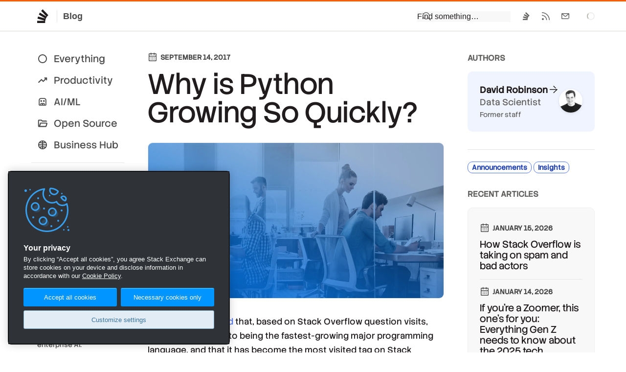

--- FILE ---
content_type: text/html;charset=utf-8
request_url: https://stackoverflow.blog/2017/09/14/python-growing-quickly/
body_size: 24866
content:
<!DOCTYPE html><html  lang="en"><head><meta charset="utf-8"><meta name="viewport" content="width=device-width, initial-scale=1"><title>Why is Python Growing So Quickly? - Stack Overflow</title><link rel="preconnect" href="https://www.googletagmanager.com"><script src="https://www.googletagmanager.com/gtag/js?id=G-DTTX7JCXEJ" async data-hid="head-ga"></script><style>.p-article table{border-collapse:collapse;border-spacing:0;margin:2em auto;overflow:scroll;word-break:normal;word-break:keep-all;-webkit-overflow-scrolling:touch;width:100%}.p-article table th{font-weight:700}.p-article table td,.p-article table th{border:1px solid var(--black-100);padding:6px 13px}.p-article table tr:nth-child(2n){background-color:var(--black-100)}.p-article table tr:hover{background-color:var(--blue-200)}.p-article table ol,.p-article table ul{margin:0;padding:0}.p-article .wp-block-image{margin:2em 0;text-align:center}.p-article figcaption{color:var(--black-500);font-size:.8em;line-height:1.3em;margin:25px auto 0;max-width:620px}</style><style>nav a[data-v-eaf118fb],nav a[data-v-eaf118fb]:visited,nav button[data-v-eaf118fb]{color:var(--black)!important;display:block;padding:3px 0}nav a[data-v-eaf118fb]:hover,nav button[data-v-eaf118fb]:hover{color:var(--blue-500);text-decoration:underline}nav li>ul[data-v-eaf118fb]{border-left:3px solid var(--black-225);margin-top:3px;padding-left:10px}.sub-link[data-v-eaf118fb]{color:var(--black-400)!important}section h3[data-v-eaf118fb]{color:var(--black-400);font-size:16px;font-weight:500;margin:12px 0 24px}@media screen and (max-width:470px){.sections[data-v-eaf118fb]{flex-direction:column}}</style><style>.header[data-v-7442e526]{position:relative}.header a[data-v-7442e526]{opacity:0;padding:0 12px;position:absolute;right:100%}.header a[data-v-7442e526]:before{content:"#"}.header:hover a[data-v-7442e526]{opacity:1}</style><link rel="stylesheet" href="/_nuxt/entry.B9xX52Oj.css" crossorigin><link rel="stylesheet" href="/_nuxt/Footer.qo6NxkRC.css" crossorigin><link rel="stylesheet" href="/_nuxt/Modal.CmivqbtQ.css" crossorigin><link rel="stylesheet" href="/_nuxt/SanityContent.BqNNPrK6.css" crossorigin><link rel="modulepreload" as="script" crossorigin href="/_nuxt/qR75jHdX.js"><link rel="modulepreload" as="script" crossorigin href="/_nuxt/B-RdLx5u.js"><link rel="modulepreload" as="script" crossorigin href="/_nuxt/DkKhD-mW.js"><link rel="modulepreload" as="script" crossorigin href="/_nuxt/B86d6gb8.js"><link rel="modulepreload" as="script" crossorigin href="/_nuxt/D_6p9g_O.js"><link rel="modulepreload" as="script" crossorigin href="/_nuxt/BTR8oMQr.js"><link rel="modulepreload" as="script" crossorigin href="/_nuxt/DR95E3eN.js"><link rel="modulepreload" as="script" crossorigin href="/_nuxt/DJrtDIOi.js"><link rel="modulepreload" as="script" crossorigin href="/_nuxt/DGAsXp4R.js"><link rel="modulepreload" as="script" crossorigin href="/_nuxt/CwqEl0RB.js"><link rel="modulepreload" as="script" crossorigin href="/_nuxt/DyUt3rBp.js"><link rel="modulepreload" as="script" crossorigin href="/_nuxt/mM09gttV.js"><link rel="modulepreload" as="script" crossorigin href="/_nuxt/BIDH-x-K.js"><link rel="modulepreload" as="script" crossorigin href="/_nuxt/BmHnhEFn.js"><link rel="preload" as="fetch" fetchpriority="low" crossorigin="anonymous" href="/_nuxt/builds/meta/90a185b5-0a17-4a93-bba4-234e4f34ec92.json"><script src="https://cdn.cookielaw.org/scripttemplates/otSDKStub.js" data-domain-script="b8cf34e4-1fe8-4a99-8bb6-1ef8da891c2f" defer data-hid="head-onetrust-sdk"></script><link rel="dns-prefetch" href="https://www.google-analytics.com"><meta name="format-detection" content="telephone=no"><meta name="theme-color" content="#FF5E00"><meta name="twitter:site" content="@stackoverflow"><meta name="twitter:card" content="summary_large_image"><meta name="robots" content="Index, Follow"><meta property="og:type" content="website"><link rel="icon" href="/favicon.ico" sizes="any"><link rel="icon" href="/favicon.svg" type="image/svg+xml"><link rel="apple-touch-icon" href="/apple-touch-icon.png"><link rel="image_src" href="/apple-touch-icon.png"><meta property="og:url" content="https://stackoverflow.blog/2017/09/14/python-growing-quickly/"><link rel="canonical" href="https://stackoverflow.blog/2017/09/14/python-growing-quickly/"><meta property="og:image" content="https://cdn.sanity.io/images/jo7n4k8s/production/8f54b2938f8442ad5e96c77592bb322a7633aca3-1920x1080.jpg?w=1200&fm=png&auto=format"><script type="module" src="/_nuxt/qR75jHdX.js" crossorigin></script></head><body  class=""><script data-hid="body-theme-select">let stackex_theme = localStorage.getItem('stackex-theme'); if (stackex_theme) document.body.className += ' ' + stackex_theme</script><div id="__nuxt"><!--[--><!--[--><div class="nuxt-loading-indicator" style="position:fixed;top:0;right:0;left:0;pointer-events:none;width:auto;height:3px;opacity:0;background:#FF5E00;background-size:0% auto;transform:scaleX(0%);transform-origin:left;transition:transform 0.1s, height 0.4s, opacity 0.4s;z-index:999999;"></div><!--[--><!--[--><header class="s-topbar bs-none h64"><div class="p-wrapper d-flex w100 mx-auto ff-sans"><div class="flex--item4"><a href="/" class="s-topbar--logo d-inline-flex h:bg-black-150 bar-md py6"><svg width="32" height="32" viewBox="0 0 32 32" class="svg-icon IconGlyph32 fc-black-600" aria-hidden="true"><path d="m23.8 17.23.04.02v.01za17.6 17.6 0 0 0-3.36 8.23v.02a18 18 0 0 0-.05 4.53H4.01v-4.55h14.23q.03-.28.09-.56L4.62 21.1l1.14-4.39 13.88 3.84.2-.44L7.37 12.7l2.2-3.94 12.64 7.53.3-.37L12.18 5.23 15.3 2 25.8 12.87l1.11 1.15q-1.76 1.39-3.12 3.2"></path></svg><span class="fc-black-500 fw-bold fs-body3 bl ml12 pl12 bc-black-200">Blog</span></a></div><form class="print:d-none flex--item as-center ml-auto mr12 md:mr0"><div><div class="ps-relative sm:ps-absolute t100 l0 r0 mt1 sm:d-none"><div id="search" class="bg-black-100 sm:pl12 sm:pt12 sm:pr12 sm:pb12"><div class="ps-relative"><input placeholder="Find something…" class="s-input s-input__search fs-body2" type="text" autocomplete="off" spellcheck="false"><svg width="20" height="20" viewBox="0 0 20 20" class="svg-icon IconSearch s-input-icon s-input-icon__search" aria-hidden="true"><path d="M8.25 1a7.25 7.25 0 0 1 6.67 10.1l-1.17-1.17a5.75 5.75 0 1 0-.94 1.82l1.07 1.07 4.15 4.15-1.06 1.06-4.15-4.15A7.25 7.25 0 1 1 8.25 1"></path></svg><!----></div></div><!----></div><div class="d-none sm:d-block"><button type="button" class="s-topbar--item p12 s-btn s-btn__icon s-btn__clear" role="menuitem" aria-label="Search" aria-haspopup="true" aria-controls="search" title="Click to show search"><svg width="20" height="20" viewBox="0 0 20 20" class="svg-icon IconSearch" aria-hidden="true"><path d="M8.25 1a7.25 7.25 0 0 1 6.67 10.1l-1.17-1.17a5.75 5.75 0 1 0-.94 1.82l1.07 1.07 4.15 4.15-1.06 1.06-4.15-4.15A7.25 7.25 0 1 1 8.25 1"></path></svg></button></div></div></form><div class="flex--item d-flex jc-end"><div class="sm:d-none d-flex jc-end fl1 mr24 s-topbar--content"><a class="s-topbar--item bar-md" href="https://stackoverflow.com"><svg width="20" height="20" viewBox="0 0 20 20" class="svg-icon IconGlyph" aria-hidden="true"><path d="m14.83 10.7.02.01v.01za10 10 0 0 0-1.3 2.21l-.02.04q-.5 1.16-.69 2.45v.02A10 10 0 0 0 12.8 18H3v-2.6h8.5l.06-.31-8.2-2.17.69-2.51 8.3 2.2.1-.26-7.43-4.24 1.31-2.25 7.56 4.3.18-.2-6.19-6.12L9.74 2l6.29 6.21.66.66a10 10 0 0 0-1.86 1.83"></path></svg></a><a class="s-topbar--item bar-md" href="/feed"><svg width="20" height="20" viewBox="0 0 20 20" class="svg-icon IconRSS" aria-hidden="true"><path d="M4 14a2 2 0 1 1 0 4 2 2 0 0 1 0-4M2.53 7.53A10.5 10.5 0 0 1 12.48 18h-1.5A9 9 0 0 0 2 9.02v-1.5zM2.4 2.02A16 16 0 0 1 18 18h-1.5c0-8-6.5-14.48-14.49-14.49v-1.5z"></path></svg></a><a class="s-topbar--item bar-md" href="https://stackoverflow.com/users/email/settings/current"><svg width="20" height="20" viewBox="0 0 20 20" class="svg-icon IconMail" aria-hidden="true"><path d="M16.5 4c.78 0 1.42.59 1.5 1.35v9.15h-1.5V16H3.35A1.5 1.5 0 0 1 2 14.64L2 14.5V5.35A1.5 1.5 0 0 1 3.36 4L3.5 4zm-5.04 6.73c-.84.72-2.08.72-2.92 0L3.5 6.42v8.08h13V6.42zM9.51 9.6c.28.24.7.24.98 0l4.77-4.09H4.74z"></path></svg></a></div><div class="flex--item fl-shrink0 s-spinner s-spinner__sm as-center fc-black-300"><div class="v-visible-sr">Loading…</div></div></div></div></header><!----><!--]--><div class="p-wrapper bbr-lg mx-auto bg-white pt32 pb64 sm:pt12"><div class="d-flex lg:fd-column"><div class="flex--item2 ps-relative lg:d-none mr48 sm:mr0"><div><nav class="fs-subheading"><ul class="list-reset sm:d-flex sm:fw-wrap"><li class="my4"><a href="/" class="px12 py6 d-block bar-pill d-flex ai-center ws-nowrap fc-black-500 h:bg-black-200"><svg class="svg-icon mr12" height="22" viewBox="0 96 960 960" width="22"><path d="M480.276 968.131q-81.189 0-152.621-30.618-71.432-30.618-124.991-84.177-53.559-53.559-84.177-124.949-30.618-71.391-30.618-152.845 0-81.455 30.618-152.387t84.177-124.491q53.559-53.559 124.949-84.177 71.391-30.618 152.845-30.618 81.455 0 152.387 30.618t124.491 84.177q53.559 53.559 84.177 124.716 30.618 71.156 30.618 152.344 0 81.189-30.618 152.621-30.618 71.432-84.177 124.991-53.559 53.559-124.716 84.177-71.156 30.618-152.344 30.618ZM480 885.13q129.043 0 219.087-90.043Q789.13 705.043 789.13 576t-90.043-219.087Q609.043 266.87 480 266.87t-219.087 90.043Q170.87 446.957 170.87 576t90.043 219.087Q350.957 885.13 480 885.13ZM480 576Z"></path></svg> Everything </a></li><li class="my4"><a href="/productivity/" class="px12 py6 d-block bar-pill d-flex ai-center ws-nowrap fc-black-500 h:bg-black-200"><svg class="svg-icon mr12" height="22" viewBox="0 96 960 960" width="22"><path d="M107.37 787.674Q92.696 773 92.576 753.728q-.12-19.272 14.554-33.706l239-238q7.718-7.957 16.413-11.316 8.696-3.358 17.653-3.358 8.956 0 17.413 3.358 8.456 3.359 16.413 11.316l125.174 125.173 185.608-185.847h-49.869q-19.153 0-33.326-14.174-14.174-14.174-14.174-33.326t14.174-33.326q14.173-14.174 33.326-14.174h164.261q19.152 0 33.326 14.174t14.174 33.326V537.87q0 19.152-14.174 33.326t-33.326 14.174q-19.153 0-33.326-14.174-14.174-14.174-14.174-33.326V489L573.022 707.674q-7.718 7.717-16.294 11.196-8.576 3.478-17.532 3.478-8.957 0-17.653-3.478-8.695-3.479-16.413-11.196L380.196 582.5 173.022 788.674q-14.674 14.674-33.446 13.554-18.772-1.119-32.206-14.554Z"></path></svg> Productivity </a></li><li class="my4"><a href="/ai/" class="px12 py6 d-block bar-pill d-flex ai-center ws-nowrap fc-black-500 h:bg-black-200"><svg class="svg-icon mr12" height="22" viewBox="0 96 960 960" width="22"><path d="M222.218 916.783q-34.483 0-58.742-24.259t-24.259-58.742V432q0-81.993 57.395-139.388Q254.007 235.217 336 235.217h288q81.993 0 139.388 57.395Q820.783 350.007 820.783 432v401.782q0 34.483-24.259 58.742t-58.742 24.259H222.218Zm0-83.001h515.564V432q0-47.109-33.336-80.446-33.337-33.336-80.446-33.336H336q-47.109 0-80.446 33.336-33.336 33.337-33.336 80.446v401.782Zm137.57-252.999q-31.94 0-54.255-22.528-22.316-22.528-22.316-54.467 0-31.94 22.528-54.255 22.528-22.316 54.467-22.316 31.94 0 54.255 22.528 22.316 22.528 22.316 54.467 0 31.94-22.528 54.255-22.528 22.316-54.467 22.316Zm240 0q-31.94 0-54.255-22.528-22.316-22.528-22.316-54.467 0-31.94 22.528-54.255 22.528-22.316 54.467-22.316 31.94 0 54.255 22.528 22.316 22.528 22.316 54.467 0 31.94-22.528 54.255-22.528 22.316-54.467 22.316ZM286.804 833.782l-3.108-66.473q0-34.57 24.258-58.679 24.259-24.109 58.742-24.109h226.608q34.483 0 58.742 24.259 24.258 24.259 24.258 58.742l-4.782 66.26h-75.826V765.13h-75.392l-2.152 68.652h-77.261l-1.195-68.652h-75.392v68.652h-77.5Zm-64.586 0h515.564-515.564Z"></path></svg> AI/ML </a></li><li class="my4"><a href="/open-source/" class="px12 py6 d-block bar-pill d-flex ai-center ws-nowrap fc-black-500 h:bg-black-200"><svg class="svg-icon mr12" height="22" viewBox="0 96 960 960" width="22"><path d="M166.669 904.131q-37.582 0-66.191-28.609t-28.609-65.908V338.799q0-37.538 28.609-66.027 28.609-28.49 66.392-28.49h185.999q19.295 0 36.864 7.479 17.568 7.478 30.789 20.869L476 327.869h320.756q38.396 0 64.885 28.609 26.49 28.609 26.49 66.392H436.456l-83.587-83.587H166.87v471.043l75.369-237.043q9.196-29.109 34.573-47.761 25.377-18.652 56.71-18.652h484.347q48.83 0 77.013 38.543 28.183 38.544 13.031 85.283l-64.065 201.847q-10.556 34.37-35.398 52.979-24.841 18.609-59.532 18.609H166.669Zm100.397-95.001h485.108l67.456-211.26H334.522l-67.456 211.26Zm0 0 67.456-211.26-67.456 211.26ZM166.87 517.87V339.283 517.87Z"></path></svg> Open Source </a></li><li class="my4"><a href="/business/" class="px12 py6 d-block bar-pill d-flex ai-center ws-nowrap fc-black-500 h:bg-black-200"><svg width="22" height="22" class="svg-icon mr12"><path fill-rule="evenodd" clip-rule="evenodd" d="M11.0063 19.9863C9.76594 19.9863 8.60009 19.7525 7.50877 19.2847C6.41745 18.8169 5.46265 18.1739 4.64439 17.3556C3.82613 16.5374 3.18311 15.5829 2.71533 14.4922C2.24756 13.4015 2.01367 12.2339 2.01367 10.9895C2.01367 9.74506 2.24756 8.58099 2.71533 7.49731C3.18311 6.41363 3.82613 5.46265 4.64439 4.64439C5.46265 3.82613 6.41712 3.18311 7.5078 2.71533C8.5985 2.24756 9.76607 2.01367 11.0105 2.01367C12.255 2.01367 13.419 2.24756 14.5027 2.71533C15.5864 3.18311 16.5374 3.82613 17.3556 4.64439C18.1739 5.46265 18.8169 6.41534 19.2847 7.50247C19.7525 8.58957 19.9863 9.75331 19.9863 10.9937C19.9863 12.2341 19.7525 13.3999 19.2847 14.4912C18.8169 15.5826 18.1739 16.5374 17.3556 17.3556C16.5374 18.1739 15.5847 18.8169 14.4975 19.2847C13.4104 19.7525 12.2467 19.9863 11.0063 19.9863ZM16.9276 14.9271C15.9176 14.5563 14.1686 14.1056 12 13.9946V12H18.022C17.8847 13.0742 17.5199 14.0499 16.9276 14.9271ZM15.4362 16.5493C14.5937 16.3153 13.4094 16.0777 12 15.9975V18.022C13.2868 17.8575 14.4322 17.3666 15.4362 16.5493ZM10 15.9975V18.022C8.71516 17.8577 7.57126 17.3681 6.56829 16.553C7.40309 16.3182 8.58495 16.0783 10 15.9975ZM10 13.9946C7.82231 14.1063 6.0772 14.5616 5.07753 14.9347C4.48225 14.0555 4.11574 13.0773 3.97799 12H10V13.9946ZM10 10H3.97799C4.11581 8.92212 4.48265 7.94342 5.07849 7.06392C6.07974 7.43463 7.82781 7.88937 10 8.00403V10ZM10 3.97799C8.71655 4.1421 7.57372 4.6309 6.57153 5.44439C7.40926 5.67875 8.59119 5.91821 10 6.00097V3.97799ZM12 3.97799V6.00448C13.4159 5.92617 14.6003 5.68818 15.4399 5.45371C14.435 4.63463 13.2884 4.14272 12 3.97799ZM16.9289 7.0748C15.9204 7.44792 14.1743 7.89917 12 8.00719V10H18.022C17.8848 8.92656 17.5204 7.9515 16.9289 7.0748Z" fill="#000"></path></svg> Business Hub <!----></a></li></ul><ul class="list-reset pt12 mt16 bt bc-black-200 sm:d-flex sm:fw-wrap"><li class="my4"><a href="/company/" class="px12 py6 d-block bar-pill d-flex ai-center ws-nowrap fc-black-500 h:bg-black-200"><svg width="20" height="20" viewBox="0 0 20 20" class="svg-icon IconGlyph mr16" aria-hidden="true"><path d="m14.83 10.7.02.01v.01za10 10 0 0 0-1.3 2.21l-.02.04q-.5 1.16-.69 2.45v.02A10 10 0 0 0 12.8 18H3v-2.6h8.5l.06-.31-8.2-2.17.69-2.51 8.3 2.2.1-.26-7.43-4.24 1.31-2.25 7.56 4.3.18-.2-6.19-6.12L9.74 2l6.29 6.21.66.66a10 10 0 0 0-1.86 1.83"></path></svg> Company </a></li><li class="my4"><a href="/releases/" class="px12 py6 d-block bar-pill d-flex ai-center ws-nowrap fc-black-500 h:bg-black-200"><svg class="svg-icon mr12" height="22" viewBox="0 96 960 960" width="22"><path d="M427.696 825.261v-218.87L242.87 499.457v218.869l184.826 106.935Zm104.608 0L717.13 718.326V499.457L532.304 606.391v218.87ZM480 514.978l189.826-108.935L480 296.348 290.174 406.043 480 514.978ZM177.37 803.891q-19.492-11.478-30.496-30.543-11.005-19.065-11.005-42.022V419.674q0-22.638 11.005-41.442 11.004-18.805 30.496-30.123L438.5 196.782q19.522-11.434 41.566-11.434 22.043 0 41.434 11.434l261.13 151.327q19.492 11.318 30.496 30.123 11.005 18.804 11.005 41.442v312.652q0 22.638-11.005 41.442-11.004 18.805-30.496 30.123L521.5 955.218q-19.522 11.434-41.566 11.434-22.043 0-41.434-11.434L177.37 803.891ZM480 576Z"></path></svg> Releases </a></li></ul><ul class="list-reset pt12 mt16 bt bc-black-200 sm:d-flex sm:fw-wrap"><li class="my4"><a href="/podcast/" class="px12 py6 d-block bar-pill d-flex ai-center ws-nowrap fc-black-500 h:bg-black-200"><svg width="22" height="22" fill="none" class="svg-icon mr12"><path d="M16.79 3.631a.798.798 0 1 0-.877 1.335 7.698 7.698 0 0 1 3.49 6.451 7.698 7.698 0 0 1-3.49 6.452.798.798 0 1 0 .876 1.334A9.291 9.291 0 0 0 21 11.417a9.29 9.29 0 0 0-4.21-7.786zm1.043 7.786a6.09 6.09 0 0 0-2.829-5.154.788.788 0 0 0-1.092.246.801.801 0 0 0 .244 1.1 4.501 4.501 0 0 1 2.094 3.808c0 1.547-.783 2.97-2.094 3.807a.8.8 0 0 0-.244 1.1.79.79 0 0 0 1.092.247 6.09 6.09 0 0 0 2.83-5.154zM13.157 8.88a.792.792 0 0 0-.764 1.387c.426.235.69.675.69 1.149s-.264.914-.69 1.148a.792.792 0 0 0 .764 1.388 2.901 2.901 0 0 0 1.51-2.536 2.9 2.9 0 0 0-1.51-2.536z" fill="currentColor"></path><path fill-rule="evenodd" clip-rule="evenodd" d="M7.156 5.511C8.252 4.364 10 5.262 10 6.688v9.624c0 1.423-1.746 2.326-2.844 1.177L5.02 15.25H2.656c-.958 0-1.656-.8-1.656-1.688V9.437c0-.887.698-1.687 1.656-1.687H5.02L7.156 5.51zM8 7.524L5.875 9.75H3v3.5h2.875L8 15.476V7.524z" fill="currentColor"></path></svg> Podcast </a></li><li class="my4"><a href="/newsletter/" class="px12 py6 d-block bar-pill d-flex ai-center ws-nowrap fc-black-500 h:bg-black-200"><svg class="svg-icon mr12" height="22" viewBox="0 96 960 960" width="22"><path d="M112.587 832.283V319.717q0-25.847 21.011-39.652 21.011-13.804 44.641-3.369l607.609 255.282q29.109 12.435 29.109 44.022 0 31.587-29.109 44.022L178.239 875.304q-23.63 10.435-44.641-3.369-21.011-13.805-21.011-39.652ZM204 766.413 654.152 576 204 385.587v125.826L447.587 576 204 640.587v125.826ZM204 576V385.587v380.826V576Z"></path></svg> Newsletter </a></li></ul></nav><div class="mt16 bt bc-black-200 pl12 pr12 pt24 md:d-none"><div class="tt-uppercase fc-light fs-body1 mb12"><a class="fc-light h:fc-black-500" href="https://stackoverflow.co/"> Stack Overflow Business </a></div><a class="d-block pb12 fw-light fc-black-500 h:fc-blue-500" href="https://stackoverflow.co/internal/?utm_source=so-owned&amp;utm_medium=blog&amp;utm_campaign=nav-side-bar"><div class="fc-black-500 wmx2"><strong class="fw-medium">Stack Internal</strong>: the knowledge intelligence layer that powers enterprise AI.</div></a><a class="d-block pb12 fw-light fc-black-500 h:fc-blue-500" href="https://stackoverflow.co/data-licensing/?utm_source=so-owned&amp;utm_medium=blog&amp;utm_campaign=nav-side-bar"><div class="fc-black-500 wmx2"><strong class="fw-medium">Stack Data Licensing</strong>: decades of verified, technical knowledge to boost AI performance and trust.</div></a><a class="d-block pb12 fw-light fc-black-500 h:fc-blue-500" href="https://stackoverflow.co/advertising/employer-branding/?utm_source=so-owned&amp;utm_medium=blog&amp;utm_campaign=nav-side-bar"><div class="fc-black-500 wmx2"><strong class="fw-medium">Stack Ads</strong>: engage developers where it matters — in their daily workflow.</div></a></div></div></div><article class="post flex--item7 wmn0 lg:wmx100 lg:pb48" itemscope itemtype="https://schema.org/Article"><header class="mb32 pt12"><time datetime="2017-09-14T16:00:44.000Z" class="flex--item tt-uppercase fw-bold fs-body1 fc-black-500 d-flex mb16" itemprop="datePublished"><svg width="20" height="20" viewBox="0 0 20 20" class="svg-icon IconCalendar va-middle mr6 mtn1" aria-hidden="true"><path d="M13.2.6c.44 0 .8.35.8.8V2h2.5c.83 0 1.5.67 1.5 1.5v13c0 .83-.67 1.5-1.5 1.5h-13A1.5 1.5 0 0 1 2 16.5v-13C2 2.67 2.67 2 3.5 2H6v-.6a.8.8 0 0 1 1.6 0V2h4.8v-.6c0-.45.35-.8.8-.8M3.5 16.5h13v-8h-13zm4-2H6V13h1.5zm3.25 0h-1.5V13h1.5zm3.25 0h-1.5V13H14zm-6.5-3H6V10h1.5zm3.25 0h-1.5V10h1.5zm3.25 0h-1.5V10H14zM3.5 7h13V3.5H14v1.09a.8.8 0 0 1-1.6 0V3.5H7.6v1.09a.8.8 0 0 1-1.6 0V3.5H3.5z"></path></svg> September 14, 2017</time><h1 class="fs-display2 lh-xs ff-stack-sans-headline mb24" itemprop="name">Why is Python Growing So Quickly?</h1><p class="fs-title fc-black-500 wmx6" itemprop="abstract"></p><figure class="m0"><img src="https://cdn.sanity.io/images/jo7n4k8s/production/8f54b2938f8442ad5e96c77592bb322a7633aca3-1920x1080.jpg?rect=0,36,1920,1008&amp;w=1200&amp;h=630&amp;auto=format&amp;dpr=2" width="1200" height="630" class="bar-md w100 mt32 h-auto d-block as-start ba bc-black-150" alt="Article hero image" itemprop="image"><!----></figure></header><div itemprop="articleBody" class="s-prose"><!--[--><p>We <a href="https://stackoverflow.blog/2017/09/06/incredible-growth-python/?utm_source=so-owned&amp;utm_medium=blog&amp;utm_campaign=gen-blog&amp;utm_content=blog-link&amp;utm_term=why-python-growing-quickly"><!--[-->recently showed<!--]--></a> that, based on Stack Overflow question visits, Python has a claim to being the fastest-growing major programming language, and that it has become the most visited tag on Stack Overflow within <a href="https://stackoverflow.blog/2017/08/29/tale-two-industries-programming-languages-differ-wealthy-developing-countries/?utm_source=so-owned&amp;utm_medium=blog&amp;utm_campaign=gen-blog&amp;utm_content=blog-link&amp;utm_term=why-python-growing-quickly"><!--[-->high-income countries<!--]--></a>.</p><p><em>Why</em> is Python growing so fast? Python is used in a variety of purposes, ranging from web development to data science to DevOps, and it&#39;s worth understanding what particular applications of Python have recently become more common. I&#39;m a data scientist who uses R, so I&#39;m certainly interested in how much of Python&#39;s growth has been within my own field. In this post, I&#39;ll take another look at Stack Overflow data to understand what kinds of Python development have been growing, and in what kinds of companies and organizations it&#39;s most used.</p><p>These analyses suggest two conclusions. First, <strong>the fastest-growing use of Python is for data science, machine learning and academic research</strong>. This is particularly visible in the growth of the <a href="https://stackoverflow.com/questions/tagged/pandas"><!--[-->pandas<!--]--></a> package, which is the fastest-growing Python-related tag on the site. As for which industries are using Python, we found that it is more visited in a few industries, such as electronics, manufacturing, software, government, and <em>especially</em> universities. However, <strong>Python&#39;s growth is spread pretty evenly across industries</strong>. In combination this tells a story of data science and machine learning becoming more common in many types of companies, and Python becoming a common choice for that purpose.</p><p>Just like in the <a href="https://stackoverflow.blog/2017/09/06/incredible-growth-python/?utm_source=so-owned&amp;utm_medium=blog&amp;utm_campaign=gen-blog&amp;utm_content=blog-link&amp;utm_term=why-python-growing-quickly"><!--[-->previous post<!--]--></a>, all of these analyses are constrained to <a href="https://en.wikipedia.org/wiki/World_Bank_high-income_economy"><!--[-->World Bank high-income countries<!--]--></a>.</p><h3 class="header" id="h3-dbeb89ee5f600" _key="dbeb89ee5f60" _type="block" data-v-7442e526><a title="Permalink to this heading" href="#h3-dbeb89ee5f600" aria-hidden="true" data-v-7442e526></a><span data-v-7442e526><!--[-->Types of Python Development<!--]--></span></h3><p>Python is a versatile language used for a variety of tasks, such as web development and data science. How could we disentangle Python&#39;s recent growth across these fields?</p><p>For starters, we could examine the growth in traffic to tags representing notable Python packages in each field. We could compare the web frameworks <a href="https://stackoverflow.com/questions/tagged/django"><!--[-->Django<!--]--></a> and <a href="https://stackoverflow.com/questions/tagged/flask"><!--[-->Flask<!--]--></a> to the data science packages <a href="https://stackoverflow.com/questions/tagged/numpy"><!--[-->NumPy<!--]--></a>, <a href="https://stackoverflow.com/questions/tagged/matplotlib"><!--[-->matplotlib<!--]--></a>, and <a href="https://stackoverflow.com/questions/tagged/pandas"><!--[-->pandas<!--]--></a>. (You can also use <a href="https://insights.stackoverflow.com/trends?tags=pandas%2Cnumpy%2Cmatplotlib%2Cflask%2Cdjango"><!--[-->Stack Overflow Trends<!--]--></a> to compare rates of questions <em>asked</em>, rather than ones visited).</p><figure class="ml0 mr0 my32" _key="0ebd87e5af3e" _type="image"><img loading="lazy" src="https://cdn.sanity.io/images/jo7n4k8s/production/6002d0432fa52fb338fdf718b0afd3010aed1930-1024x1024.png?auto=format" class="wmx100 h-auto mx-auto d-block bar-md mb12"><!----></figure><p>In terms of Stack Overflow traffic from high-income countries, pandas is clearly the fastest growing Python package: it had barely been introduced in 2011 but now makes up almost 1% of Stack Overflow question views. Questions about numpy and matplotlib have also grown in their share of visits over time. In contrast, traffic to Django questions has stayed fairly steady during that time, and while Flask is growing it remains at a smaller share. This suggests that much of Python&#39;s growth may be due to data science, rather than to web development.</p><p>However, this gives us only part of the picture, since it can measure only widely used <em>Python-specific</em> packages. Python is also popular among system administrators and DevOps engineers, who might visit Linux, Bash, and Docker questions alongside Python questions. Similarly, plenty of Python web development is done without Django or Flask, and such developers would likely visit JavaScript, HTML and CSS as &quot;supporting&quot; tags. We can&#39;t simply measure the growth of tags like <a href="https://stackoverflow.com/questions/tagged/linux"><!--[-->linux<!--]--></a>, <a href="https://stackoverflow.com/questions/tagged/bash"><!--[-->bash<!--]--></a>, <a href="https://stackoverflow.com/questions/tagged/javascript"><!--[-->javascript<!--]--></a> and assume they&#39;re associated with Python. Thus, we&#39;d like to measure the tags <strong>visited alongside Python</strong>.</p><p>We&#39;ll consider only visits in the summer (June-August) of 2017, which helps reduce the effect of undergraduate students, focuses on recent traffic, and helps reduce the computational challenges of summarizing traffic across long periods of time. We considered only signed-in users who had visited at least 50 Stack Overflow questions during that time. We considered someone a Python user only if <strong>a)</strong> their most visited tag is Python, and <strong>b)</strong> Python makes up at least 20% of their visits.</p><p>Which tags were often visited by the same people who tended to visit Python?</p><figure class="ml0 mr0 my32" _key="e8c50364c88b" _type="image"><img loading="lazy" src="https://cdn.sanity.io/images/jo7n4k8s/production/17ac57427113faa4c84fea4321e4325b7ec7cc73-1024x1024.png?auto=format" class="wmx100 h-auto mx-auto d-block bar-md mb12"><!----></figure><p><a href="https://stackoverflow.com/questions/tagged/pandas"><!--[-->Pandas<!--]--></a> is by a large margin the tag most visited by Python developers, which isn&#39;t surprising after we saw its earlier growth. The second most visited tag by Python visitors is JavaScript, which likely represents the set of Python web developers (as does Django a few slots lower). This confirms our suspicion that we should consider what tags are visited alongside Python, and not just the growth of Python-related tags in general.</p><p>Going down the list, we can see other &quot;clusters&quot; of technologies. We can examine their relationships by considering what pairs of tags tend to be <em>correlated</em>: that is, whether pairs of Python users are disproportionately likely to visit both tags. By filtering for pairs of tags with a high Pearson correlation, we can display these relationships in a network diagram (<a href="http://tidytextmining.com/ngrams.html#counting-and-correlating-pairs-of-words-with-the-widyr-package/?utm_source=so-owned&amp;utm_medium=blog&amp;utm_campaign=gen-blog&amp;utm_content=blog-link&amp;utm_term=why-python-growing-quickly"><!--[-->see here for more on this kind of visualization<!--]--></a>).</p><figure class="ml0 mr0 my32" _key="8f19614ec672" _type="image"><img loading="lazy" src="https://cdn.sanity.io/images/jo7n4k8s/production/9b7fb0cbab74b146cb075855cff2a5ff8f9b430a-1024x1024.png?auto=format" class="wmx100 h-auto mx-auto d-block bar-md mb12"><!----></figure><p>We can see a few large clusters of technologies, which roughly describe categories of problems that are often solved with Python. In the upper center we see a cluster for <strong>data science and machine learning</strong>: it has pandas, NumPy, and matplotlib at the center, and is closely connected to technologies like R, Keras, and TensorFlow. The cluster below describes web development, with tags like JavaScript, HTML, CSS, Django, Flask and JQuery. Two other clusters we can spot are <strong>system administration/DevOps</strong> on the left (centered around Linux and Bash), and <strong>data engineering</strong> on the right (Spark, Hadoop, and Scala).</p><h3 class="header" id="h3-e5a91470d5df0" _key="e5a91470d5df" _type="block" data-v-7442e526><a title="Permalink to this heading" href="#h3-e5a91470d5df0" aria-hidden="true" data-v-7442e526></a><span data-v-7442e526><!--[-->Growth by topic<!--]--></span></h3><p>We&#39;ve seen how Python-related Stack Overflow traffic can generally be divided into a few topics. This lets us examine which of the topics is responsible for most of Python&#39;s growth in Stack Overflow visits.</p><p>Imagine we were looking at the history of a user, and we see that Python is their most visited tag. How might we guess whether they are a web developer, data scientist, system administrator, or something else? Well, we could consider their <em>second</em> most visited tag, then their third, and work our way down the list of their most visited tags until we saw something recognizable from one of the clusters above.</p><p>Thus, we propose the following simple approach for classifying a user into a topic, where we find the tag most visited by each user from the nine listed below, and use that to classify them.</p><ul><li><strong>Data scientist</strong>: Pandas, NumPy, or Matplotlib</li><li><strong>Web developer</strong>: JavaScript, Django, HTML</li><li><strong>Sysadmin/DevOps</strong>: Linux, Bash, or Windows.</li><li><strong>None</strong>: None of the nine tags above made up more than 5% of their traffic.</li></ul><p>This isn&#39;t very sophisticated, but it lets us quickly estimate the influence of each major category on Python&#39;s growth. We also tried the more rigorous approach of <a href="http://tidytextmining.com/topicmodeling.html"><!--[-->latent Dirichlet allocation<!--]--></a>, and got qualitatively similar results.</p><p>Which categories of Python developer have become more common over time? Note that since we&#39;re categorizing users rather than question visits, we&#39;re showing this as a percentage of Stack Overflow registered visitors (whether they visited Python or not).</p><figure class="ml0 mr0 my32" _key="8fdd6a7ba1f1" _type="image"><img loading="lazy" src="https://cdn.sanity.io/images/jo7n4k8s/production/185cc0d07ed1a098e7c94021d81ec0d5e7f996ee-1024x731.png?auto=format" class="wmx100 h-auto mx-auto d-block bar-md mb12"><!----></figure><p>We can see that the number of Python visitors who work with web technologies or system administration is growing at a slow or moderate pace in the last three years, out of all visitors to Stack Overflow. But the share of Python developers who are visiting data science technologies is growing very rapidly. This suggests that <strong>Python&#39;s popularity in data science and machine learning is probably the main driver of its fast growth</strong>.</p><p>We could also consider growth on the level of individual tags, by calculating the traffic to tags visited by Python developers in 2016 and 2017. For instance, it&#39;s possible that Javascript traffic is steady overall, but that it&#39;s shrinking as a percentage of visits from Python developers. Once we have those per-tag growth rates, it&#39;s useful to lay them out in our network to understand what topics are growing and shrinking.</p><figure class="ml0 mr0 my32" _key="2ad007551199" _type="image"><img loading="lazy" src="https://cdn.sanity.io/images/jo7n4k8s/production/6a47c6e2d33ffb8585723a3d8d07b736cc6abb6e-1024x1024.png?auto=format" class="wmx100 h-auto mx-auto d-block bar-md mb12"><!----></figure><p>This helps confirm our suspicion that a lot of the growth within Python is related to data science and machine learning. Most of that cluster is shifted towards orange, meaning those tags have started making up a larger part of the Python ecosystem.</p><h3 class="header" id="h3-ef709de814810" _key="ef709de81481" _type="block" data-v-7442e526><a title="Permalink to this heading" href="#h3-ef709de814810" aria-hidden="true" data-v-7442e526></a><span data-v-7442e526><!--[-->Industry<!--]--></span></h3><p>Another way we can understand the growth of the Python language is by considering what types of companies it is visited from. This is a separate question from the type of developer a visitor is: both retail companies and media firms could employ data scientists or web developers.</p><p>We&#39;ll focus on two of the countries in which Python&#39;s growth is most notable: the United States and the United Kingdom. In these countries, we&#39;re able to segment our traffic by industry (just as we did to compare <a href="https://stackoverflow.blog/2017/07/21/trends-cloud-computing-uses-aws-uses-azure/?utm_source=so-owned&amp;utm_medium=blog&amp;utm_campaign=gen-blog&amp;utm_content=blog-link&amp;utm_term=why-python-growing-quickly"><!--[-->AWS and Azure<!--]--></a>).</p><figure class="ml0 mr0 my32" _key="3c91d173b409" _type="image"><img loading="lazy" src="https://cdn.sanity.io/images/jo7n4k8s/production/f12804e93eef0be57b55df4042bbb4b172074dff-1024x1024.png?auto=format" class="wmx100 h-auto mx-auto d-block bar-md mb12"><!----></figure><p>The industry with the greatest amount of Python traffic (by a large margin) is academia, comprised of colleges and universities. Is this because Python is often taught in undergraduate programming classes?</p><p>Partially, but not entirely. <a href="https://stackoverflow.blog/2017/02/15/how-do-students-use-stack-overflow/"><!--[-->As we saw in a previous post<!--]--></a>, Python traffic from universities is common in the summer, not just in the fall and spring. For instance, Python and Java are the most visited tags from universities, and we can see the difference in their seasonal trends.</p><figure class="ml0 mr0 my32" _key="3c6cbc310a81" _type="image"><img loading="lazy" src="https://cdn.sanity.io/images/jo7n4k8s/production/bacef2a6de2966d4dc167a7db362e395ee46b470-1024x1024.png?auto=format" class="wmx100 h-auto mx-auto d-block bar-md mb12"><!----></figure><p>As a percentage, we can see that traffic to Java drops more sharply during each summer, because Java is a relatively common subject in undergraduate classes. (We&#39;ll be exploring what programming languages are most taught at universities in a future post). In contrast, Python makes up a larger share of each summer&#39;s traffic. The high traffic to Python questions from universities is therefore due partly to <em>academic researchers</em>, who generally work throughout the entire year. This provides more evidence that Python&#39;s growth is due to its capacity for scientific computing and data analysis.</p><p>As for the other industries, we&#39;ve <a href="https://stackoverflow.blog/2017/07/12/trends-government-software-developers/?utm_source=so-owned&amp;utm_medium=blog&amp;utm_campaign=gen-blog&amp;utm_content=blog-link&amp;utm_term=why-python-growing-quickly"><!--[-->already saw that Python is popular and fast-growing in the government sector<!--]--></a>, but we can see it&#39;s also widely used in the electronics and manufacturing industries. I&#39;m less familiar with those industries and would be interested in insights as to why. The language still hasn&#39;t caught on as much in retail or insurance companies (some investigation shows that Java remains dominant there).</p><p>This post is primarily investigating causes of Python&#39;s <em>growth</em>. Was Python traffic growing more quickly in some industries than others?</p><figure class="ml0 mr0 my32" _key="07974fb7744a" _type="image"><img loading="lazy" src="https://cdn.sanity.io/images/jo7n4k8s/production/46771c75ca66be26c3260711c6ee1942928f6f54-1024x1024.png?auto=format" class="wmx100 h-auto mx-auto d-block bar-md mb12"><!----></figure><p>The growth of Python in the last year has been pretty evenly spread out across industries, at least in the US and UK. In each industry the traffic to Python increased about 2-3 absolute percentage points. (Note that this represents a larger <em>relative</em> growth in industries where it wasn&#39;t already common, such as insurance and retail).</p><p>In many of these industries, Java remains the most-visited tag based on 2017 year-to-date traffic, but Python has been making progress. For example, within finance (one of the larger contributors to Stack Overflow traffic out of these industries), Python went from being the fourth most visited tag in 2016 to the second most visited in 2017.</p><h3 class="header" id="h3-4347d069917f0" _key="4347d069917f" _type="block" data-v-7442e526><a title="Permalink to this heading" href="#h3-4347d069917f0" aria-hidden="true" data-v-7442e526></a><span data-v-7442e526><!--[-->Conclusion<!--]--></span></h3><p>As a data scientist who previously worked in Python but now works in R, should this push me towards switching back?</p><p>I don&#39;t think so. For one thing, R has been growing rapidly as well; we saw in the last post that it&#39;s the second-fastest-growing major programming language, after Python. But secondly, the reasons I prefer using R for data analysis aren&#39;t particularly related to its relative popularity. (I&#39;m planning on writing a personal blog post about my own journey from Python to R, what I like about both languages, and why I don&#39;t feel compelled to switch back).</p><p>In any case, data science is an exciting and growing field, and there&#39;s plenty of room for multiple languages to thrive. My main conclusion is to encourage developers early in their career to consider building skills in data science. We&#39;ve seen here that it&#39;s among the fastest-growing components of the software development ecosystem, and one that&#39;s become relevant across many industries.</p><p>If you work in Python, for web development, data science, or another domain, and are looking to take the next step in your career, <a href="https://stackoverflow.com/jobs/developer-jobs-using-python?utm_source=so-owned&amp;utm_medium=blog&amp;utm_campaign=gen-blog&amp;utm_content=blog-link;utm_term=why-python-growing-quickly"><!--[-->here are some companies hiring Python developers<!--]--></a> right now on Stack Overflow Jobs.</p><!--]--></div></article><aside class="flex--item3 pt12 ml48 lg:ml0"><!----><!----><div class="mb24 pb24 bb bc-black-200"><div class="fc-black-400 tt-uppercase fw-bold fs-body2 mb16"> Author<!--[-->s<!--]--></div><!--[--><a href="/author/drobinson/" class="d-block bar-md p24 my12 ba fc-black h:fc-blue-500 bg-blue-100 bc-transparent" title="View full bio and posts"><div class="d-flex ai-center"><div><div class="fw-bold fs-body3" itemprop="author">David Robinson<svg width="20" height="20" viewBox="0 0 20 20" class="svg-icon IconArrowRight va-middle mtn4 ml2" aria-hidden="true"><path d="m17.52 9.28.56.54-.56.54-7.25 6.93-1.04-1.08 5.97-5.71H2V9h15.24zM15.7 7.5h-2.15L9.23 3.29l1.04-1.08z"></path></svg></div><div class="fc-black-400 fs-body3">Data Scientist</div><!----><div class="mt4 fc-black-400 fs-body1"> Former staff </div></div><div class="ml-auto ps-relative as-center"><img class="bar-circle bs-sm" width="48" height="48" src="https://cdn.sanity.io/images/jo7n4k8s/production/479668e78ede6559023bd3dd00711de6f6be8e93-1024x1024.jpg?w=96&amp;h=96&amp;auto=format" alt="Image of David Robinson"></div></div><!----></a><!--]--></div><div class="d-flex ai-start gs4 ff-row-wrap" itemprop="keywords"><!----><!--[--><a href="/announcements/" class="bc-blue-400 fc-blue-500 h:bg-blue-200 h:bc-blue-500 flex--item ba bar-md fw-bold px8 py2" style="">Announcements</a><a href="/insights/" class="bc-blue-400 fc-blue-500 h:bg-blue-200 h:bc-blue-500 flex--item ba bar-md fw-bold px8 py2" style="">Insights</a><!--]--><!----></div><!----><!----><!--[--><div class="fc-black-400 mt32 tt-uppercase fw-bold fs-body2 mb16"> Recent articles </div><div class="ba bc-black-150 bar-md bar-md pb24 pl24 pr24 bg-black-100"><!--[--><article class="overflow-hidden pt16 mt16" itemscope itemtype="https://schema.org/Article"><div class="d-flex gs32 gsx h100 lg:fd-column"><div class="flex--item12 d-flex fd-column"><time datetime="2026-01-15T10:00:00.000-05:00" class="flex--item tt-uppercase fw-bold fs-body1 fc-black-500 d-flex mb12" itemprop="datePublished"><svg width="20" height="20" viewBox="0 0 20 20" class="svg-icon IconCalendar va-middle mr6 mtn1" aria-hidden="true"><path d="M13.2.6c.44 0 .8.35.8.8V2h2.5c.83 0 1.5.67 1.5 1.5v13c0 .83-.67 1.5-1.5 1.5h-13A1.5 1.5 0 0 1 2 16.5v-13C2 2.67 2.67 2 3.5 2H6v-.6a.8.8 0 0 1 1.6 0V2h4.8v-.6c0-.45.35-.8.8-.8M3.5 16.5h13v-8h-13zm4-2H6V13h1.5zm3.25 0h-1.5V13h1.5zm3.25 0h-1.5V13H14zm-6.5-3H6V10h1.5zm3.25 0h-1.5V10h1.5zm3.25 0h-1.5V10H14zM3.5 7h13V3.5H14v1.09a.8.8 0 0 1-1.6 0V3.5H7.6v1.09a.8.8 0 0 1-1.6 0V3.5H3.5z"></path></svg> January 15, 2026</time><a href="/2026/01/15/how-stack-overflow-is-taking-on-spam-and-bad-actors/" class="fc-black h:fc-blue-400"><h1 class="fs-subheading ff-stack-sans-headline lh-sm wmx7 mb0" itemprop="name">How Stack Overflow is taking on spam and bad actors</h1></a><!----><!----><!----></div><!----></div></article><article class="overflow-hidden pt16 mt16 bt bc-black-200" itemscope itemtype="https://schema.org/Article"><div class="d-flex gs32 gsx h100 lg:fd-column"><div class="flex--item12 d-flex fd-column"><time datetime="2026-01-14T17:00:00.000Z" class="flex--item tt-uppercase fw-bold fs-body1 fc-black-500 d-flex mb12" itemprop="datePublished"><svg width="20" height="20" viewBox="0 0 20 20" class="svg-icon IconCalendar va-middle mr6 mtn1" aria-hidden="true"><path d="M13.2.6c.44 0 .8.35.8.8V2h2.5c.83 0 1.5.67 1.5 1.5v13c0 .83-.67 1.5-1.5 1.5h-13A1.5 1.5 0 0 1 2 16.5v-13C2 2.67 2.67 2 3.5 2H6v-.6a.8.8 0 0 1 1.6 0V2h4.8v-.6c0-.45.35-.8.8-.8M3.5 16.5h13v-8h-13zm4-2H6V13h1.5zm3.25 0h-1.5V13h1.5zm3.25 0h-1.5V13H14zm-6.5-3H6V10h1.5zm3.25 0h-1.5V10h1.5zm3.25 0h-1.5V10H14zM3.5 7h13V3.5H14v1.09a.8.8 0 0 1-1.6 0V3.5H7.6v1.09a.8.8 0 0 1-1.6 0V3.5H3.5z"></path></svg> January 14, 2026</time><a href="/2026/01/14/gen-z-wrapped-2025/" class="fc-black h:fc-blue-400"><h1 class="fs-subheading ff-stack-sans-headline lh-sm wmx7 mb0" itemprop="name">If you&#39;re a Zoomer, this one&#39;s for you: Everything Gen Z needs to know about the 2025 tech landscape</h1></a><!----><!----><!----></div><!----></div></article><article class="overflow-hidden pt16 mt16 bt bc-black-200" itemscope itemtype="https://schema.org/Article"><div class="d-flex gs32 gsx h100 lg:fd-column"><div class="flex--item12 d-flex fd-column"><time datetime="2026-01-12T19:18:25.218Z" class="flex--item tt-uppercase fw-bold fs-body1 fc-black-500 d-flex mb12" itemprop="datePublished"><svg width="20" height="20" viewBox="0 0 20 20" class="svg-icon IconCalendar va-middle mr6 mtn1" aria-hidden="true"><path d="M13.2.6c.44 0 .8.35.8.8V2h2.5c.83 0 1.5.67 1.5 1.5v13c0 .83-.67 1.5-1.5 1.5h-13A1.5 1.5 0 0 1 2 16.5v-13C2 2.67 2.67 2 3.5 2H6v-.6a.8.8 0 0 1 1.6 0V2h4.8v-.6c0-.45.35-.8.8-.8M3.5 16.5h13v-8h-13zm4-2H6V13h1.5zm3.25 0h-1.5V13h1.5zm3.25 0h-1.5V13H14zm-6.5-3H6V10h1.5zm3.25 0h-1.5V10h1.5zm3.25 0h-1.5V10H14zM3.5 7h13V3.5H14v1.09a.8.8 0 0 1-1.6 0V3.5H7.6v1.09a.8.8 0 0 1-1.6 0V3.5H3.5z"></path></svg> January 12, 2026</time><a href="/2026/01/12/now-everyone-can-chat-on-stack-overflow/" class="fc-black h:fc-blue-400"><h1 class="fs-subheading ff-stack-sans-headline lh-sm wmx7 mb0" itemprop="name">Now everyone can chat on Stack Overflow</h1></a><!----><!----><!----></div><!----></div></article><article class="overflow-hidden pt16 mt16 bt bc-black-200" itemscope itemtype="https://schema.org/Article"><div class="d-flex gs32 gsx h100 lg:fd-column"><div class="flex--item12 d-flex fd-column"><time datetime="2026-01-05T10:00:00.000-05:00" class="flex--item tt-uppercase fw-bold fs-body1 fc-black-500 d-flex mb12" itemprop="datePublished"><svg width="20" height="20" viewBox="0 0 20 20" class="svg-icon IconCalendar va-middle mr6 mtn1" aria-hidden="true"><path d="M13.2.6c.44 0 .8.35.8.8V2h2.5c.83 0 1.5.67 1.5 1.5v13c0 .83-.67 1.5-1.5 1.5h-13A1.5 1.5 0 0 1 2 16.5v-13C2 2.67 2.67 2 3.5 2H6v-.6a.8.8 0 0 1 1.6 0V2h4.8v-.6c0-.45.35-.8.8-.8M3.5 16.5h13v-8h-13zm4-2H6V13h1.5zm3.25 0h-1.5V13h1.5zm3.25 0h-1.5V13H14zm-6.5-3H6V10h1.5zm3.25 0h-1.5V10h1.5zm3.25 0h-1.5V10H14zM3.5 7h13V3.5H14v1.09a.8.8 0 0 1-1.6 0V3.5H7.6v1.09a.8.8 0 0 1-1.6 0V3.5H3.5z"></path></svg> January 5, 2026</time><a href="/2026/01/05/what-s-new-at-stack-overflow-january-2026/" class="fc-black h:fc-blue-400"><h1 class="fs-subheading ff-stack-sans-headline lh-sm wmx7 mb0" itemprop="name">What’s new at Stack Overflow: January 2026</h1></a><!----><!----><!----></div><!----></div></article><!--]--></div><div class="fc-black-400 mt32 tt-uppercase fw-bold fs-body2 mb16"> Latest Podcast </div><!--[--><article class="overflow-hidden p24 bg-black-600 fc-white ba bc-transparent bar-md mb16" itemscope itemtype="https://schema.org/Article"><div class="d-flex gs32 gsx h100 lg:fd-column"><div class="flex--item12 d-flex fd-column"><time datetime="2026-01-16T08:40:00.000Z" class="flex--item tt-uppercase fw-bold fs-body1 fc-black-300 d-flex mb12" itemprop="datePublished"><svg width="20" height="20" viewBox="0 0 20 20" class="svg-icon IconCalendar va-middle mr6 mtn1" aria-hidden="true"><path d="M13.2.6c.44 0 .8.35.8.8V2h2.5c.83 0 1.5.67 1.5 1.5v13c0 .83-.67 1.5-1.5 1.5h-13A1.5 1.5 0 0 1 2 16.5v-13C2 2.67 2.67 2 3.5 2H6v-.6a.8.8 0 0 1 1.6 0V2h4.8v-.6c0-.45.35-.8.8-.8M3.5 16.5h13v-8h-13zm4-2H6V13h1.5zm3.25 0h-1.5V13h1.5zm3.25 0h-1.5V13H14zm-6.5-3H6V10h1.5zm3.25 0h-1.5V10h1.5zm3.25 0h-1.5V10H14zM3.5 7h13V3.5H14v1.09a.8.8 0 0 1-1.6 0V3.5H7.6v1.09a.8.8 0 0 1-1.6 0V3.5H3.5z"></path></svg> January 16, 2026</time><a href="/2026/01/16/how-aws-re-invented-the-cloud/" class="fc-white h:fc-blue-400"><h1 class="fs-subheading d:fc-white ff-stack-sans-headline lh-sm wmx7 mb0" itemprop="name">How AWS re:Invented the cloud</h1></a><!----><!----><!----></div><!----></div></article><!--]--><!--]--></aside></div></div><section class="bg-black-50 wmx7 mx-auto sm:pl24 sm:pr24 py64 sm:pt32 sm:pb32 ff-sans" id="comments"><!--[--><h2>Add to the discussion</h2><div class="p24 bs-md bar-md d-flex"><div class="m-auto d-inline-flex sm:fd-column ai-center ta-center"><svg width="20" height="20" viewBox="0 0 20 20" class="svg-icon IconGlyph mr12 sm:mb12" aria-hidden="true"><path d="m14.83 10.7.02.01v.01za10 10 0 0 0-1.3 2.21l-.02.04q-.5 1.16-.69 2.45v.02A10 10 0 0 0 12.8 18H3v-2.6h8.5l.06-.31-8.2-2.17.69-2.51 8.3 2.2.1-.26-7.43-4.24 1.31-2.25 7.56 4.3.18-.2-6.19-6.12L9.74 2l6.29 6.21.66.66a10 10 0 0 0-1.86 1.83"></path></svg><div>Login with your <strong>stackoverflow.com</strong> account to take part in the discussion.</div></div></div><!--]--><!----><!----><!--[--><!--]--></section><!----><!--]--><!--]--><!--[--><footer id="footer-global" data-v-eaf118fb><div class="footer__inner p24 pb0 m12 bg-black-150 fs-body2" data-v-eaf118fb><div class="d-flex sm:fd-column" data-v-eaf118fb><section class="flex--item4" data-v-eaf118fb><svg width="32" height="32" viewBox="0 0 32 32" class="svg-icon IconGlyph32 mb24" aria-hidden="true" title="Stack Overflow" data-v-eaf118fb><path d="m23.8 17.23.04.02v.01za17.6 17.6 0 0 0-3.36 8.23v.02a18 18 0 0 0-.05 4.53H4.01v-4.55h14.23q.03-.28.09-.56L4.62 21.1l1.14-4.39 13.88 3.84.2-.44L7.37 12.7l2.2-3.94 12.64 7.53.3-.37L12.18 5.23 15.3 2 25.8 12.87l1.11 1.15q-1.76 1.39-3.12 3.2"></path></svg><!----></section><div class="sections flex--item8 d-flex md:mb32 md:mt24" data-v-eaf118fb><div class="flex--item6 d-flex md:fd-column" data-v-eaf118fb><section class="flex--item6" data-v-eaf118fb><h3 id="footer-products-heading" data-v-eaf118fb> Our Stack </h3><nav aria-labelledby="footer-products-heading" data-v-eaf118fb><ul class="list-reset" data-v-eaf118fb><li data-v-eaf118fb><a href="https://stackoverflow.co/internal/?utm_source=blog&amp;utm_medium=referral&amp;utm_campaign=footer" rel="noopener noreferrer" data-v-eaf118fb>Stack Internal</a><ul class="list-reset" data-v-eaf118fb><li data-v-eaf118fb><a href="https://stackoverflow.co/internal/features/?utm_source=blog&amp;utm_medium=referral&amp;utm_campaign=footer" rel="noopener noreferrer" class="sub-link" data-v-eaf118fb>Features</a></li><li data-v-eaf118fb><a href="https://stackoverflow.co/internal/customers/?utm_source=blog&amp;utm_medium=referral&amp;utm_campaign=footer" rel="noopener noreferrer" class="sub-link" data-v-eaf118fb>Customers</a></li><li data-v-eaf118fb><a href="https://stackoverflow.co/internal/security/?utm_source=blog&amp;utm_medium=referral&amp;utm_campaign=footer" rel="noopener noreferrer" class="sub-link" data-v-eaf118fb>Security</a></li><li data-v-eaf118fb><a href="https://stackoverflow.co/internal/pricing/?utm_source=blog&amp;utm_medium=referral&amp;utm_campaign=footer" rel="noopener noreferrer" class="sub-link" data-v-eaf118fb>Pricing</a></li></ul></li><li class="mt12" data-v-eaf118fb><a href="https://stackoverflow.co/data-licensing/?utm_source=blog&amp;utm_medium=referral&amp;utm_campaign=footer" rel="noopener noreferrer" data-v-eaf118fb>Stack Data Licensing</a></li><li data-v-eaf118fb><a href="https://stackoverflow.co/advertising/?utm_source=blog&amp;utm_medium=referral&amp;utm_campaign=footer" rel="noopener noreferrer" data-v-eaf118fb>Stack Ads</a></li><li class="mt12" data-v-eaf118fb><a href="https://stackoverflow.co/partnerships/?utm_source=blog&amp;utm_medium=referral&amp;utm_campaign=footer" rel="noopener noreferrer" data-v-eaf118fb>Partnerships</a></li><li data-v-eaf118fb><a href="https://stackoverflow.co/internal/services/?utm_source=blog&amp;utm_medium=referral&amp;utm_campaign=footer" rel="noopener noreferrer" data-v-eaf118fb>Services</a></li><li class="mt12" data-v-eaf118fb><a href="https://stackoverflow.com/?utm_source=blog&amp;utm_medium=referral&amp;utm_campaign=footer" rel="noopener noreferrer" data-v-eaf118fb>Stack Overflow</a></li></ul></nav></section><section class="flex--item6" data-v-eaf118fb><h3 id="footer-company-heading" class="md:mt32" data-v-eaf118fb> Company </h3><nav aria-labelledby="footer-company-heading" data-v-eaf118fb><ul class="list-reset" data-v-eaf118fb><li data-v-eaf118fb><a href="https://stackoverflow.co/company/leadership/?utm_source=blog&amp;utm_medium=referral&amp;utm_campaign=footer" rel="noopener noreferrer" data-v-eaf118fb>Leadership</a></li><li data-v-eaf118fb><a href="https://stackoverflow.co/company/press/?utm_source=blog&amp;utm_medium=referral&amp;utm_campaign=footer" rel="noopener noreferrer" data-v-eaf118fb>Press</a></li><li data-v-eaf118fb><a href="https://stackoverflow.co/company/careers/?utm_source=blog&amp;utm_medium=referral&amp;utm_campaign=footer" rel="noopener noreferrer" data-v-eaf118fb>Careers</a></li><li data-v-eaf118fb><a href="https://stackoverflow.co/company/social-impact/?utm_source=blog&amp;utm_medium=referral&amp;utm_campaign=footer" rel="noopener noreferrer" data-v-eaf118fb>Social Impact</a></li></ul></nav></section></div><div class="flex--item6 d-flex md:fd-column" data-v-eaf118fb><section class="flex--item6" data-v-eaf118fb><h3 id="footer-support-heading" class="md:mt32" data-v-eaf118fb> Support </h3><nav aria-labelledby="footer-support-heading" data-v-eaf118fb><ul class="list-reset" data-v-eaf118fb><li data-v-eaf118fb><a href="https://stackoverflow.com/contact/?utm_source=blog&amp;utm_medium=referral&amp;utm_campaign=footer" rel="noopener noreferrer" data-v-eaf118fb>Contact</a></li><li data-v-eaf118fb><a href="https://stackoverflow.com/help/?utm_source=blog&amp;utm_medium=referral&amp;utm_campaign=footer" rel="noopener noreferrer" data-v-eaf118fb>Stack Overflow help</a></li><li data-v-eaf118fb><a href="https://stackoverflowteams.help/?utm_source=blog&amp;utm_medium=referral&amp;utm_campaign=footer" rel="noopener noreferrer" data-v-eaf118fb>Stack Internal help</a></li><li class="mt12" data-v-eaf118fb><a href="https://policies.stackoverflow.co/?utm_source=blog&amp;utm_medium=referral&amp;utm_campaign=footer" rel="noopener noreferrer" data-v-eaf118fb>Terms</a></li><li data-v-eaf118fb><a href="https://stackoverflow.com/legal/privacy-policy/?utm_source=blog&amp;utm_medium=referral&amp;utm_campaign=footer" rel="noopener noreferrer" data-v-eaf118fb>Privacy policy</a></li><li data-v-eaf118fb><a href="https://stackoverflow.com/legal/cookie-policy/?utm_source=blog&amp;utm_medium=referral&amp;utm_campaign=footer" rel="noopener noreferrer" data-v-eaf118fb>Cookie policy</a></li><li class="mt12" data-v-eaf118fb><button class="flex--item mr24 c-pointer s-btn s-btn__unset p0 as-start fc-black h:fc-blue-500" type="button" title="Open cookie consent settings" data-v-eaf118fb> Your Privacy Choices <svg width="34" height="16" viewBox="0 0 34 16" class="svg-icon IconServiceCCPA va-middle mtn2 ml4 native" aria-hidden="true" data-v-eaf118fb><g fill="#06f"><path d="M7.95 0H25.2a8 8 0 0 1 7.94 8c0 4.46-3.52 8-7.94 8H7.95A7.9 7.9 0 0 1 0 8c0-4.46 3.52-8 7.95-8m0 1.37A6.6 6.6 0 0 0 1.36 8a6.6 6.6 0 0 0 6.59 6.63h7.71l3.52-13.26zM27.47 5.5a.7.7 0 0 0 0-.92.7.7 0 0 0-.91 0l-2.5 2.52-2.5-2.52a.7.7 0 0 0-.9 0 .7.7 0 0 0 0 .92L23.16 8l-2.39 2.51a.7.7 0 0 0 0 .92c.23.23.68.23.9 0l2.5-2.52 2.5 2.52c.23.23.68.23.91 0a.7.7 0 0 0 0-.92L25.08 8z"></path><path d="M14.51 4.69c.23.22.35.68.12.91l-4.8 5.6c-.12.11-.23.23-.34.23a.7.7 0 0 1-.8-.12L6.17 8.8a.7.7 0 0 1 0-.91.7.7 0 0 1 .92 0l2.05 1.94 4.35-5.14c.22-.23.68-.23 1.02 0"></path></g></svg></button></li></ul></nav></section><section class="flex--item6" data-v-eaf118fb><h3 id="footer-content-heading" class="md:mt32" data-v-eaf118fb> Elsewhere </h3><nav aria-labelledby="footer-content-heading" data-v-eaf118fb><ul class="list-reset" data-v-eaf118fb><li data-v-eaf118fb><a href="https://stackoverflow.blog/" rel="noopener noreferrer" data-v-eaf118fb>Blog</a></li><li data-v-eaf118fb><a href="https://stackoverflow.blog/newsletter/" rel="noopener noreferrer" data-v-eaf118fb>Dev Newsletter</a></li><li data-v-eaf118fb><a href="https://stackoverflow.blog/podcast/" rel="noopener noreferrer" data-v-eaf118fb>Podcast</a></li><li data-v-eaf118fb><a href="https://stackoverflow.blog/releases/" rel="noopener noreferrer" data-v-eaf118fb>Releases</a></li><li data-v-eaf118fb><a href="https://survey.stackoverflow.co/" rel="noopener noreferrer" title="Annual Developer Survey" data-v-eaf118fb>Dev Survey</a></li></ul></nav></section></div></div></div><svg width="175" height="22" viewBox="0 0 175 22" class="svg-icon IconLogo flex--item12 w100 h-auto fc-black-050 ps-relative bn12" aria-hidden="true" title="Stack Overflow" data-v-eaf118fb><g fill="currentColor"><path d="M18.52 9.69q-1.43 1.07-2.52 2.48l.03.01v.01l-.03-.02a14 14 0 0 0-1.77 2.99l-.02.05a13 13 0 0 0-.93 3.32v.02q-.13.92-.13 1.88c0 .55.07 1.04.13 1.57H0v-3.47h11.5l.07-.43L.5 15.16l.93-3.4 11.21 2.98.16-.34L2.72 8.66 4.5 5.6l10.22 5.83.25-.29L6.6 2.89 9.12.4zM28.9 5.78c3.3 0 5.98 2.15 5.98 5.24h-2.96c-.13-1.67-1.09-2.66-3.11-2.66-2.03 0-3.04.81-3.04 1.95 0 3.42 9.34.33 9.34 6.58 0 2.89-2.28 4.51-6.13 4.51-3.57 0-6.22-2.25-6.33-5.27h3c.14 1.7 1.59 2.71 3.48 2.71 1.78 0 3.07-.68 3.07-1.95 0-3.14-9.37-.28-9.37-6.58 0-2.45 2.33-4.53 6.08-4.53M49.06 8.36c1.75 0 2.96.7 3.75 1.95V8.7h2.76V21H52.8v-1.53c-.74 1.2-1.93 1.93-3.75 1.93-3.44 0-5.55-2.69-5.55-6.5 0-3.83 2.1-6.54 5.55-6.54m.43 2.48c-2.02 0-3.14 1.7-3.14 4.05 0 2.33 1.12 4 3.14 4 2.23 0 3.32-1.72 3.32-4s-1.1-4.05-3.32-4.05M63.26 8.36c3.37 0 5.73 2.48 5.75 5.2h-2.89c-.07-1.35-.88-2.7-2.86-2.7-2.4 0-3.44 1.75-3.44 4.03s1.04 3.98 3.44 3.98c2.06 0 2.87-1.45 2.94-3h2.86c-.05 3.2-2.3 5.53-5.8 5.53-3.8 0-6.27-2.69-6.27-6.5 0-3.83 2.48-6.54 6.27-6.54M91.52 5.78c4.91 0 7.6 3.57 7.6 7.8 0 4.22-2.71 7.82-7.6 7.82s-7.62-3.55-7.62-7.82c0-4.23 2.7-7.8 7.62-7.8m0 2.58c-3.22 0-4.68 2.68-4.68 5.22s1.44 5.24 4.68 5.24 4.6-2.71 4.6-5.24-1.38-5.22-4.6-5.22M117.45 8.36c3.34 0 6.2 2.7 5.6 7.44h-9c.23 1.8 1.3 3.1 3.4 3.1 1.44 0 2.35-.89 2.73-1.9h2.89a5.5 5.5 0 0 1-5.62 4.4c-3.83 0-6.3-2.69-6.3-6.5 0-3.83 2.47-6.54 6.3-6.54m0 2.48c-1.93 0-2.97 1.11-3.35 2.68h6.23c-.15-1.46-1.06-2.68-2.88-2.68M150.87 8.36c3.8 0 6.28 2.7 6.28 6.53 0 3.82-2.49 6.5-6.28 6.5s-6.3-2.68-6.3-6.5 2.47-6.53 6.3-6.53m0 2.48c-2.3 0-3.47 1.77-3.47 4.05 0 2.33 1.16 4 3.47 4 2.3 0 3.47-1.67 3.47-4s-1.17-4.05-3.47-4.05M40.5 8.71h2.1v2.36h-2.1v7.62h2.46V21h-5.22v-9.93H36V8.7h1.74V6h2.76zM73.19 13.65l3.97-4.94h3.27l-4 4.97 4.4 7.32h-3.08l-2.99-5.3-1.57 1.98V21H70.4V6h2.79zM105.34 18.56l2.79-9.85h2.96L107.24 21h-3.77L99.62 8.71h2.96zM131.22 8.71V11h-3.97v10h-2.76V8.71zM139.2 4.54v2.35h-1.78q-1.18.01-1.19 1.09v.73h2.71V11h-2.7v10h-2.77V11h-1.26V8.71h1.26v-.73c0-2.2 1.27-3.44 3.93-3.44zM143.17 4.54V21h-2.78V4.54zM162.14 17.96l2.05-9.25h3l2.06 9.27 1.82-9.27h2.94L171.05 21h-3.67l-1.67-7.5-1.67 7.5h-3.67L157.4 8.71h2.96z"></path></g></svg></div><div class="px24 pb24 d-flex ai-center ff-row-wrap sm:fd-column sm:ta-center" data-v-eaf118fb><div class="fs-caption fc-black-400 mr-auto sm:mr0 sm:mb12" data-v-eaf118fb> Site design / logo © 2026 Stack Exchange Inc. </div><div class="d-flex gs8 ai-center flex--item mr12 sm:mr0" data-v-eaf118fb><div class="flex--item s-toggle-switch s-toggle-switch__multiple"><!--[--><!--[--><input value="theme-light" type="radio" name="theme" id="theme-light"><label for="theme-light">Light</label><!--]--><!--[--><input value="theme-dark" type="radio" name="theme" id="theme-dark"><label for="theme-dark">Dark</label><!--]--><!--[--><input value="theme-system" type="radio" name="theme" id="theme-system"><label for="theme-system">Auto</label><!--]--><!--]--></div></div><div class="d-flex ai-start sm:mt12" data-v-eaf118fb><a class="flex--item fc-black p6 h:bg-orange h:fc-white" href="https://linkedin.com/company/stack-overflow/" title="LinkedIn" rel="external" data-v-eaf118fb><svg width="20" height="20" viewBox="0 0 20 20" class="svg-icon IconServiceLinkedIn" aria-hidden="true" data-v-eaf118fb><path fill="#0966c2" d="M16.22 2C17.2 2 18 2.8 18 3.78v12.44c0 .98-.8 1.78-1.78 1.78H3.78C2.8 18 2 17.2 2 16.22V3.78C2 2.8 2.8 2 3.78 2zM4.45 15.78h2.39v-7.7H4.45zm8.52-7.94a2.7 2.7 0 0 0-2.32 1.27V8.07H8.36v7.7h2.3v-4.04c0-1.08.49-1.72 1.44-1.72.88 0 1.3.61 1.3 1.72v4.05h2.38V10.9c0-2.06-1.17-3.06-2.8-3.06M5.63 4.22c-.78 0-1.4.64-1.4 1.42 0 .79.62 1.43 1.4 1.43s1.41-.64 1.41-1.43-.63-1.42-1.4-1.42"></path></svg></a><a class="flex--item fc-black p6 h:bg-orange h:fc-white" href="https://x.com/stackoverflow/" title="Twitter/X" rel="external" data-v-eaf118fb><svg width="20" height="20" viewBox="0 0 20 20" class="svg-icon IconServiceX" aria-hidden="true" data-v-eaf118fb><path d="M14.6 2.77h2.45L11.7 8.89 18 17.23h-4.94L9.2 12.18l-4.42 5.05H2.31l5.74-6.55L2 2.77h5.06l3.5 4.62zm-.86 13h1.36L6.32 4.15H4.86z"></path></svg></a><a class="flex--item fc-black p6 h:bg-orange h:fc-white" href="https://www.threads.net/@thestackoverflow" title="Threads" rel="external" data-v-eaf118fb><svg width="20" height="20" viewBox="0 0 20 20" class="svg-icon IconServiceThreads" aria-hidden="true" data-v-eaf118fb><path d="m14.4 9.38-.21-.1c-.13-2.4-1.44-3.77-3.64-3.78h-.03c-1.32 0-2.41.56-3.08 1.58l1.2.83a2.1 2.1 0 0 1 1.9-.92q1.09 0 1.62.62.39.46.52 1.24a9 9 0 0 0-2.08-.1c-2.1.12-3.44 1.34-3.35 3.03.05.86.48 1.6 1.21 2.08.62.41 1.42.61 2.24.57a3.3 3.3 0 0 0 2.55-1.24 4.6 4.6 0 0 0 .87-2.28q.8.47 1.12 1.23c.37.84.39 2.23-.75 3.37-1 .99-2.19 1.42-3.99 1.43q-3.01-.03-4.5-1.9Q4.62 13.25 4.58 10 4.61 6.74 6 4.97q1.48-1.88 4.5-1.91 3.04.02 4.58 1.92.75.93 1.13 2.3l1.42-.38a8 8 0 0 0-1.43-2.87c-1.3-1.61-3.23-2.44-5.7-2.46q-3.72.04-5.64 2.47-1.7 2.17-1.74 5.95V10q.03 3.79 1.74 5.96 1.92 2.44 5.63 2.47h.01c2.2-.02 3.74-.6 5.01-1.86a4.6 4.6 0 0 0 1.07-5.03 4.3 4.3 0 0 0-2.17-2.16m-3.77 3.56c-.92.05-1.87-.36-1.92-1.24-.04-.65.46-1.38 1.97-1.47a9 9 0 0 1 2.03.14c-.17 2.17-1.19 2.52-2.08 2.57"></path></svg></a><a class="flex--item fc-black p6 h:bg-orange h:fc-white" href="https://www.instagram.com/thestackoverflow/" title="Instagram" rel="external" data-v-eaf118fb><svg width="20" height="20" viewBox="0 0 20 20" class="svg-icon IconServiceInstagram" aria-hidden="true" data-v-eaf118fb><path d="M10 3.44c2.14 0 2.39 0 3.23.05.78.03 1.2.16 1.49.27.37.15.64.32.92.6s.45.55.6.92c.1.28.24.7.27 1.49.04.84.05 1.1.05 3.23 0 2.14 0 2.39-.05 3.23-.03.78-.16 1.2-.27 1.49-.15.37-.32.64-.6.92s-.55.45-.92.6c-.28.1-.7.24-1.49.27-.84.04-1.1.05-3.23.05-2.14 0-2.39-.01-3.23-.05a4 4 0 0 1-1.49-.27 2.5 2.5 0 0 1-.92-.6 2.5 2.5 0 0 1-.6-.92c-.1-.28-.24-.7-.27-1.49-.04-.84-.05-1.1-.05-3.23 0-2.14.01-2.39.05-3.23.03-.78.16-1.2.27-1.49.15-.37.32-.64.6-.92s.55-.45.92-.6c.28-.1.7-.24 1.49-.27.84-.04 1.1-.05 3.23-.05M10 2c-2.17 0-2.45 0-3.3.05-.85.04-1.43.17-1.94.37-.53.2-.97.48-1.42.92s-.72.9-.92 1.42c-.2.5-.33 1.09-.37 1.94S2 7.83 2 10s0 2.45.05 3.3c.04.85.17 1.43.37 1.94.2.53.48.97.92 1.42s.9.72 1.42.92c.5.2 1.09.33 1.94.37S7.83 18 10 18s2.45 0 3.3-.05a6 6 0 0 0 1.94-.37c.53-.2.97-.48 1.42-.92s.72-.9.92-1.42c.2-.5.33-1.09.37-1.94S18 12.17 18 10s0-2.45-.05-3.3a6 6 0 0 0-.37-1.94c-.2-.53-.48-.97-.92-1.42s-.9-.72-1.42-.92c-.5-.2-1.09-.33-1.94-.37S12.17 2 10 2m0 3.9a4.1 4.1 0 1 0 0 8.2 4.1 4.1 0 0 0 0-8.2m0 6.77a2.67 2.67 0 1 1 0-5.34 2.67 2.67 0 0 1 0 5.34m4.27-7.9a.96.96 0 1 0 0 1.92.96.96 0 0 0 0-1.92"></path></svg></a><a class="flex--item fc-black p6 h:bg-orange h:fc-white" href="https://www.youtube.com/c/StackOverflowOfficial" title="YouTube" rel="external" data-v-eaf118fb><svg width="20" height="20" viewBox="0 0 20 20" class="svg-icon IconServiceYouTube" aria-hidden="true" data-v-eaf118fb><path fill="#ff0034" d="M10 3.07c-8.85 0-9 .79-9 6.93s.16 6.93 9 6.93 9-.79 9-6.93-.16-6.93-9-6.93m2.88 7.23L8.84 12.2c-.35.16-.64-.02-.64-.41V8.22c0-.39.29-.57.64-.4l4.04 1.88c.36.17.36.44 0 .6"></path></svg></a></div></div></footer><!----><!--]--><!--]--></div><div id="teleports"></div><script type="application/json" data-nuxt-data="nuxt-app" data-ssr="true" id="__NUXT_DATA__">[["ShallowReactive",1],{"data":2,"state":864,"once":867,"_errors":868,"serverRendered":814,"path":870},["ShallowReactive",3],{"sanity-HWA4PbsV1K7aXV6QgjJ05IRKXFd4Fh2xBeQXbpjujms":4,"sanity-comment-wp-post-7813-1768847520599":861},{"latestPodcast":5,"latestReleases":14,"post":39,"recent":840},[6],{"_id":7,"publishedAt":8,"slug":9,"sponsored":12,"title":13},"ff107a8d-3880-4f14-8c33-a428ccc7ec98","2026-01-16T08:40:00.000Z",{"_type":10,"current":11},"slug","how-aws-re-invented-the-cloud",null,"How AWS re:Invented the cloud",[15,21,27,33],{"_id":16,"publishedAt":17,"slug":18,"title":20},"a1b538eb-a8a6-46d0-80a1-ac70ec9bb935","2026-01-05T10:00:00.000-05:00",{"_type":10,"current":19},"what-s-new-at-stack-overflow-january-2026","What’s new at Stack Overflow: January 2026",{"_id":22,"publishedAt":23,"slug":24,"title":26},"300e3e6a-36b5-4900-a9ff-03e9459a6ded","2025-12-16T09:00:00.000-05:00",{"_type":10,"current":25},"your-2025-stacked-a-year-of-knowledge-community-and-impact","Your 2025 Stacked: A year of knowledge, community, and impact",{"_id":28,"publishedAt":29,"slug":30,"title":32},"cd39f88f-d363-46a2-b87d-55b30d4b6bab","2025-12-01T15:18:09.665Z",{"_type":10,"current":31},"what-s-new-at-stack-overflow-december-2025","What’s new at Stack Overflow: December 2025",{"_id":34,"publishedAt":35,"slug":36,"title":38},"2b86fa86-c744-444f-8145-e4e5493e5a6b","2025-11-12T15:00:00.000Z",{"_type":10,"current":37},"2025-8-release-introduces-stack-overflow-internal-the-next-generation-of-enterprise-knowledge-intelligence","2025.8 release introduces Stack Overflow Internal: The next generation of enterprise knowledge intelligence",{"_createdAt":40,"_id":41,"_rev":42,"_type":43,"_updatedAt":44,"author":45,"body":62,"comments":814,"dateUrl":815,"excerpt":283,"image":816,"legacyBody":819,"product":12,"publishedAt":822,"slug":823,"sponsored":12,"tags":825,"title":839,"visible":814},"2023-05-25T09:39:10Z","wp-post-7813","07ZbrKPSUrjrV4wQ6fITu6","blogPost","2023-07-13T14:55:13Z",[46],{"_createdAt":47,"_id":48,"_rev":49,"_type":50,"_updatedAt":51,"avatar":52,"employee":57,"name":58,"role":59,"slug":60},"2023-05-23T16:27:18Z","wp-author-105","07ZbrKPSUrjrV4wQ6gq57S","blogAuthor","2023-08-30T11:59:01Z",{"_type":53,"asset":54},"image",{"_ref":55,"_type":56},"image-479668e78ede6559023bd3dd00711de6f6be8e93-1024x1024-jpg","reference","former","David Robinson","Data Scientist",{"current":61},"drobinson",[63,97,110,154,182,191,199,279,284,292,346,370,378,382,396,423,427,459,467,475,491,499,513,525,537,549,568,576,580,595,603,607,615,623,631,649,653,661,680,684,700,719,735,739,755,763,771,779,787,795],{"_key":64,"_type":65,"children":66,"markDefs":90,"style":96},"d1062e11b970","block",[67,72,77,81,86],{"_key":68,"_type":69,"marks":70,"text":71},"d1062e11b9700","span",[],"We ",{"_key":73,"_type":69,"marks":74,"text":76},"d1062e11b9701",[75],"cedb748a1f1b","recently showed",{"_key":78,"_type":69,"marks":79,"text":80},"d1062e11b9702",[]," that, based on Stack Overflow question visits, Python has a claim to being the fastest-growing major programming language, and that it has become the most visited tag on Stack Overflow within ",{"_key":82,"_type":69,"marks":83,"text":85},"d1062e11b9703",[84],"9bbd16bb1e66","high-income countries",{"_key":87,"_type":69,"marks":88,"text":89},"d1062e11b9704",[],".",[91,94],{"_key":75,"_type":92,"href":93},"link","https://stackoverflow.blog/2017/09/06/incredible-growth-python/?utm_source=so-owned&utm_medium=blog&utm_campaign=gen-blog&utm_content=blog-link&utm_term=why-python-growing-quickly",{"_key":84,"_type":92,"href":95},"https://stackoverflow.blog/2017/08/29/tale-two-industries-programming-languages-differ-wealthy-developing-countries/?utm_source=so-owned&utm_medium=blog&utm_campaign=gen-blog&utm_content=blog-link&utm_term=why-python-growing-quickly","normal",{"_key":98,"_type":65,"children":99,"markDefs":109,"style":96},"20c08b0bac4f",[100,105],{"_key":101,"_type":69,"marks":102,"text":104},"20c08b0bac4f0",[103],"em","Why",{"_key":106,"_type":69,"marks":107,"text":108},"20c08b0bac4f1",[]," is Python growing so fast? Python is used in a variety of purposes, ranging from web development to data science to DevOps, and it's worth understanding what particular applications of Python have recently become more common. I'm a data scientist who uses R, so I'm certainly interested in how much of Python's growth has been within my own field. In this post, I'll take another look at Stack Overflow data to understand what kinds of Python development have been growing, and in what kinds of companies and organizations it's most used.",[],{"_key":111,"_type":65,"children":112,"markDefs":151,"style":96},"7a2593bbaeaf",[113,117,122,126,131,135,139,143,147],{"_key":114,"_type":69,"marks":115,"text":116},"7a2593bbaeaf0",[],"These analyses suggest two conclusions. First, ",{"_key":118,"_type":69,"marks":119,"text":121},"7a2593bbaeaf1",[120],"strong","the fastest-growing use of Python is for data science, machine learning and academic research",{"_key":123,"_type":69,"marks":124,"text":125},"7a2593bbaeaf2",[],". This is particularly visible in the growth of the ",{"_key":127,"_type":69,"marks":128,"text":130},"7a2593bbaeaf3",[129],"2fb35b8ab086","pandas",{"_key":132,"_type":69,"marks":133,"text":134},"7a2593bbaeaf4",[]," package, which is the fastest-growing Python-related tag on the site. As for which industries are using Python, we found that it is more visited in a few industries, such as electronics, manufacturing, software, government, and ",{"_key":136,"_type":69,"marks":137,"text":138},"7a2593bbaeaf5",[103],"especially",{"_key":140,"_type":69,"marks":141,"text":142},"7a2593bbaeaf6",[]," universities. However, ",{"_key":144,"_type":69,"marks":145,"text":146},"7a2593bbaeaf7",[120],"Python's growth is spread pretty evenly across industries",{"_key":148,"_type":69,"marks":149,"text":150},"7a2593bbaeaf8",[],". In combination this tells a story of data science and machine learning becoming more common in many types of companies, and Python becoming a common choice for that purpose.",[152],{"_key":129,"_type":92,"href":153},"https://stackoverflow.com/questions/tagged/pandas",{"_key":155,"_type":65,"children":156,"markDefs":178,"style":96},"a386b59437cb",[157,161,166,170,175],{"_key":158,"_type":69,"marks":159,"text":160},"a386b59437cb0",[],"Just like in the ",{"_key":162,"_type":69,"marks":163,"text":165},"a386b59437cb1",[164],"053141fefc6d","previous post",{"_key":167,"_type":69,"marks":168,"text":169},"a386b59437cb2",[],", all of these analyses are constrained to ",{"_key":171,"_type":69,"marks":172,"text":174},"a386b59437cb3",[173],"3e9af8c11eb1","World Bank high-income countries",{"_key":176,"_type":69,"marks":177,"text":89},"a386b59437cb4",[],[179,180],{"_key":164,"_type":92,"href":93},{"_key":173,"_type":92,"href":181},"https://en.wikipedia.org/wiki/World_Bank_high-income_economy",{"_key":183,"_type":65,"children":184,"markDefs":189,"style":190},"dbeb89ee5f60",[185],{"_key":186,"_type":69,"marks":187,"text":188},"dbeb89ee5f600",[],"Types of Python Development",[],"h3",{"_key":192,"_type":65,"children":193,"markDefs":198,"style":96},"81d69c3d61a9",[194],{"_key":195,"_type":69,"marks":196,"text":197},"81d69c3d61a90",[],"Python is a versatile language used for a variety of tasks, such as web development and data science. How could we disentangle Python's recent growth across these fields?",[],{"_key":200,"_type":65,"children":201,"markDefs":267,"style":96},"b0cc3a97cdc9",[202,206,211,215,220,224,229,233,238,242,246,250,255,259,263],{"_key":203,"_type":69,"marks":204,"text":205},"b0cc3a97cdc90",[],"For starters, we could examine the growth in traffic to tags representing notable Python packages in each field. We could compare the web frameworks ",{"_key":207,"_type":69,"marks":208,"text":210},"b0cc3a97cdc91",[209],"789ee525a3ef","Django",{"_key":212,"_type":69,"marks":213,"text":214},"b0cc3a97cdc92",[]," and ",{"_key":216,"_type":69,"marks":217,"text":219},"b0cc3a97cdc93",[218],"a6d324c0031a","Flask",{"_key":221,"_type":69,"marks":222,"text":223},"b0cc3a97cdc94",[]," to the data science packages ",{"_key":225,"_type":69,"marks":226,"text":228},"b0cc3a97cdc95",[227],"d4889921a3c4","NumPy",{"_key":230,"_type":69,"marks":231,"text":232},"b0cc3a97cdc96",[],", ",{"_key":234,"_type":69,"marks":235,"text":237},"b0cc3a97cdc97",[236],"6b57a5eb480e","matplotlib",{"_key":239,"_type":69,"marks":240,"text":241},"b0cc3a97cdc98",[],", and ",{"_key":243,"_type":69,"marks":244,"text":130},"b0cc3a97cdc99",[245],"307f64f515e2",{"_key":247,"_type":69,"marks":248,"text":249},"b0cc3a97cdc910",[],". (You can also use ",{"_key":251,"_type":69,"marks":252,"text":254},"b0cc3a97cdc911",[253],"9b21a72ac111","Stack Overflow Trends",{"_key":256,"_type":69,"marks":257,"text":258},"b0cc3a97cdc912",[]," to compare rates of questions ",{"_key":260,"_type":69,"marks":261,"text":262},"b0cc3a97cdc913",[103],"asked",{"_key":264,"_type":69,"marks":265,"text":266},"b0cc3a97cdc914",[],", rather than ones visited).",[268,270,272,274,276,277],{"_key":209,"_type":92,"href":269},"https://stackoverflow.com/questions/tagged/django",{"_key":218,"_type":92,"href":271},"https://stackoverflow.com/questions/tagged/flask",{"_key":227,"_type":92,"href":273},"https://stackoverflow.com/questions/tagged/numpy",{"_key":236,"_type":92,"href":275},"https://stackoverflow.com/questions/tagged/matplotlib",{"_key":245,"_type":92,"href":153},{"_key":253,"_type":92,"href":278},"https://insights.stackoverflow.com/trends?tags=pandas%2Cnumpy%2Cmatplotlib%2Cflask%2Cdjango",{"_key":280,"_type":53,"alt":12,"asset":281,"caption":283},"0ebd87e5af3e",{"_ref":282,"_type":56},"image-6002d0432fa52fb338fdf718b0afd3010aed1930-1024x1024-png","",{"_key":285,"_type":65,"children":286,"markDefs":291,"style":96},"7596d2755ab7",[287],{"_key":288,"_type":69,"marks":289,"text":290},"7596d2755ab70",[],"In terms of Stack Overflow traffic from high-income countries, pandas is clearly the fastest growing Python package: it had barely been introduced in 2011 but now makes up almost 1% of Stack Overflow question views. Questions about numpy and matplotlib have also grown in their share of visits over time. In contrast, traffic to Django questions has stayed fairly steady during that time, and while Flask is growing it remains at a smaller share. This suggests that much of Python's growth may be due to data science, rather than to web development.",[],{"_key":293,"_type":65,"children":294,"markDefs":339,"style":96},"799dc2420ae4",[295,299,303,307,312,315,320,323,328,332,336],{"_key":296,"_type":69,"marks":297,"text":298},"799dc2420ae40",[],"However, this gives us only part of the picture, since it can measure only widely used ",{"_key":300,"_type":69,"marks":301,"text":302},"799dc2420ae41",[103],"Python-specific",{"_key":304,"_type":69,"marks":305,"text":306},"799dc2420ae42",[]," packages. Python is also popular among system administrators and DevOps engineers, who might visit Linux, Bash, and Docker questions alongside Python questions. Similarly, plenty of Python web development is done without Django or Flask, and such developers would likely visit JavaScript, HTML and CSS as \"supporting\" tags. We can't simply measure the growth of tags like ",{"_key":308,"_type":69,"marks":309,"text":311},"799dc2420ae43",[310],"6cf663f0fe3d","linux",{"_key":313,"_type":69,"marks":314,"text":232},"799dc2420ae44",[],{"_key":316,"_type":69,"marks":317,"text":319},"799dc2420ae45",[318],"af2412ba42da","bash",{"_key":321,"_type":69,"marks":322,"text":232},"799dc2420ae46",[],{"_key":324,"_type":69,"marks":325,"text":327},"799dc2420ae47",[326],"44e606e12a7b","javascript",{"_key":329,"_type":69,"marks":330,"text":331},"799dc2420ae48",[]," and assume they're associated with Python. Thus, we'd like to measure the tags ",{"_key":333,"_type":69,"marks":334,"text":335},"799dc2420ae49",[120],"visited alongside Python",{"_key":337,"_type":69,"marks":338,"text":89},"799dc2420ae410",[],[340,342,344],{"_key":310,"_type":92,"href":341},"https://stackoverflow.com/questions/tagged/linux",{"_key":318,"_type":92,"href":343},"https://stackoverflow.com/questions/tagged/bash",{"_key":326,"_type":92,"href":345},"https://stackoverflow.com/questions/tagged/javascript",{"_key":347,"_type":65,"children":348,"markDefs":369,"style":96},"5e7dbef15476",[349,353,357,361,365],{"_key":350,"_type":69,"marks":351,"text":352},"5e7dbef154760",[],"We'll consider only visits in the summer (June-August) of 2017, which helps reduce the effect of undergraduate students, focuses on recent traffic, and helps reduce the computational challenges of summarizing traffic across long periods of time. We considered only signed-in users who had visited at least 50 Stack Overflow questions during that time. We considered someone a Python user only if ",{"_key":354,"_type":69,"marks":355,"text":356},"5e7dbef154761",[120],"a)",{"_key":358,"_type":69,"marks":359,"text":360},"5e7dbef154762",[]," their most visited tag is Python, and ",{"_key":362,"_type":69,"marks":363,"text":364},"5e7dbef154763",[120],"b)",{"_key":366,"_type":69,"marks":367,"text":368},"5e7dbef154764",[]," Python makes up at least 20% of their visits.",[],{"_key":371,"_type":65,"children":372,"markDefs":377,"style":96},"45e370b0259e",[373],{"_key":374,"_type":69,"marks":375,"text":376},"45e370b0259e0",[],"Which tags were often visited by the same people who tended to visit Python?",[],{"_key":379,"_type":53,"alt":12,"asset":380,"caption":283},"e8c50364c88b",{"_ref":381,"_type":56},"image-17ac57427113faa4c84fea4321e4325b7ec7cc73-1024x1024-png",{"_key":383,"_type":65,"children":384,"markDefs":394,"style":96},"f5cb29eee384",[385,390],{"_key":386,"_type":69,"marks":387,"text":389},"f5cb29eee3840",[388],"0f46f7f1743f","Pandas",{"_key":391,"_type":69,"marks":392,"text":393},"f5cb29eee3841",[]," is by a large margin the tag most visited by Python developers, which isn't surprising after we saw its earlier growth. The second most visited tag by Python visitors is JavaScript, which likely represents the set of Python web developers (as does Django a few slots lower). This confirms our suspicion that we should consider what tags are visited alongside Python, and not just the growth of Python-related tags in general.",[395],{"_key":388,"_type":92,"href":153},{"_key":397,"_type":65,"children":398,"markDefs":420,"style":96},"b3c27d2a99e0",[399,403,407,411,416],{"_key":400,"_type":69,"marks":401,"text":402},"b3c27d2a99e00",[],"Going down the list, we can see other \"clusters\" of technologies. We can examine their relationships by considering what pairs of tags tend to be ",{"_key":404,"_type":69,"marks":405,"text":406},"b3c27d2a99e01",[103],"correlated",{"_key":408,"_type":69,"marks":409,"text":410},"b3c27d2a99e02",[],": that is, whether pairs of Python users are disproportionately likely to visit both tags. By filtering for pairs of tags with a high Pearson correlation, we can display these relationships in a network diagram (",{"_key":412,"_type":69,"marks":413,"text":415},"b3c27d2a99e03",[414],"27a1ec1e7300","see here for more on this kind of visualization",{"_key":417,"_type":69,"marks":418,"text":419},"b3c27d2a99e04",[],").",[421],{"_key":414,"_type":92,"href":422},"http://tidytextmining.com/ngrams.html#counting-and-correlating-pairs-of-words-with-the-widyr-package/?utm_source=so-owned&utm_medium=blog&utm_campaign=gen-blog&utm_content=blog-link&utm_term=why-python-growing-quickly",{"_key":424,"_type":53,"alt":12,"asset":425,"caption":283},"8f19614ec672",{"_ref":426,"_type":56},"image-9b7fb0cbab74b146cb075855cff2a5ff8f9b430a-1024x1024-png",{"_key":428,"_type":65,"children":429,"markDefs":458,"style":96},"7e9d1e6d5070",[430,434,438,442,446,450,454],{"_key":431,"_type":69,"marks":432,"text":433},"7e9d1e6d50700",[],"We can see a few large clusters of technologies, which roughly describe categories of problems that are often solved with Python. In the upper center we see a cluster for ",{"_key":435,"_type":69,"marks":436,"text":437},"7e9d1e6d50701",[120],"data science and machine learning",{"_key":439,"_type":69,"marks":440,"text":441},"7e9d1e6d50702",[],": it has pandas, NumPy, and matplotlib at the center, and is closely connected to technologies like R, Keras, and TensorFlow. The cluster below describes web development, with tags like JavaScript, HTML, CSS, Django, Flask and JQuery. Two other clusters we can spot are ",{"_key":443,"_type":69,"marks":444,"text":445},"7e9d1e6d50703",[120],"system administration/DevOps",{"_key":447,"_type":69,"marks":448,"text":449},"7e9d1e6d50704",[]," on the left (centered around Linux and Bash), and ",{"_key":451,"_type":69,"marks":452,"text":453},"7e9d1e6d50705",[120],"data engineering",{"_key":455,"_type":69,"marks":456,"text":457},"7e9d1e6d50706",[]," on the right (Spark, Hadoop, and Scala).",[],{"_key":460,"_type":65,"children":461,"markDefs":466,"style":190},"e5a91470d5df",[462],{"_key":463,"_type":69,"marks":464,"text":465},"e5a91470d5df0",[],"Growth by topic",[],{"_key":468,"_type":65,"children":469,"markDefs":474,"style":96},"bbac8f6acd11",[470],{"_key":471,"_type":69,"marks":472,"text":473},"bbac8f6acd110",[],"We've seen how Python-related Stack Overflow traffic can generally be divided into a few topics. This lets us examine which of the topics is responsible for most of Python's growth in Stack Overflow visits.",[],{"_key":476,"_type":65,"children":477,"markDefs":490,"style":96},"558dc3fa7fc3",[478,482,486],{"_key":479,"_type":69,"marks":480,"text":481},"558dc3fa7fc30",[],"Imagine we were looking at the history of a user, and we see that Python is their most visited tag. How might we guess whether they are a web developer, data scientist, system administrator, or something else? Well, we could consider their ",{"_key":483,"_type":69,"marks":484,"text":485},"558dc3fa7fc31",[103],"second",{"_key":487,"_type":69,"marks":488,"text":489},"558dc3fa7fc32",[]," most visited tag, then their third, and work our way down the list of their most visited tags until we saw something recognizable from one of the clusters above.",[],{"_key":492,"_type":65,"children":493,"markDefs":498,"style":96},"c586e61404d3",[494],{"_key":495,"_type":69,"marks":496,"text":497},"c586e61404d30",[],"Thus, we propose the following simple approach for classifying a user into a topic, where we find the tag most visited by each user from the nine listed below, and use that to classify them.",[],{"_key":500,"_type":65,"children":501,"level":510,"listItem":511,"markDefs":512,"style":96},"ccf67d295073",[502,506],{"_key":503,"_type":69,"marks":504,"text":505},"ccf67d2950730",[120],"Data scientist",{"_key":507,"_type":69,"marks":508,"text":509},"ccf67d2950731",[],": Pandas, NumPy, or Matplotlib",1,"bullet",[],{"_key":514,"_type":65,"children":515,"level":510,"listItem":511,"markDefs":524,"style":96},"f4b4f4ca92e7",[516,520],{"_key":517,"_type":69,"marks":518,"text":519},"f4b4f4ca92e70",[120],"Web developer",{"_key":521,"_type":69,"marks":522,"text":523},"f4b4f4ca92e71",[],": JavaScript, Django, HTML",[],{"_key":526,"_type":65,"children":527,"level":510,"listItem":511,"markDefs":536,"style":96},"6ffcd2346ead",[528,532],{"_key":529,"_type":69,"marks":530,"text":531},"6ffcd2346ead0",[120],"Sysadmin/DevOps",{"_key":533,"_type":69,"marks":534,"text":535},"6ffcd2346ead1",[],": Linux, Bash, or Windows.",[],{"_key":538,"_type":65,"children":539,"level":510,"listItem":511,"markDefs":548,"style":96},"062a99cf05cd",[540,544],{"_key":541,"_type":69,"marks":542,"text":543},"062a99cf05cd0",[120],"None",{"_key":545,"_type":69,"marks":546,"text":547},"062a99cf05cd1",[],": None of the nine tags above made up more than 5% of their traffic.",[],{"_key":550,"_type":65,"children":551,"markDefs":565,"style":96},"251fa77b8d96",[552,556,561],{"_key":553,"_type":69,"marks":554,"text":555},"251fa77b8d960",[],"This isn't very sophisticated, but it lets us quickly estimate the influence of each major category on Python's growth. We also tried the more rigorous approach of ",{"_key":557,"_type":69,"marks":558,"text":560},"251fa77b8d961",[559],"6927b6dba6bc","latent Dirichlet allocation",{"_key":562,"_type":69,"marks":563,"text":564},"251fa77b8d962",[],", and got qualitatively similar results.",[566],{"_key":559,"_type":92,"href":567},"http://tidytextmining.com/topicmodeling.html",{"_key":569,"_type":65,"children":570,"markDefs":575,"style":96},"d4861648658c",[571],{"_key":572,"_type":69,"marks":573,"text":574},"d4861648658c0",[],"Which categories of Python developer have become more common over time? Note that since we're categorizing users rather than question visits, we're showing this as a percentage of Stack Overflow registered visitors (whether they visited Python or not).",[],{"_key":577,"_type":53,"alt":12,"asset":578,"caption":283},"8fdd6a7ba1f1",{"_ref":579,"_type":56},"image-185cc0d07ed1a098e7c94021d81ec0d5e7f996ee-1024x731-png",{"_key":581,"_type":65,"children":582,"markDefs":594,"style":96},"54b80529ca17",[583,587,591],{"_key":584,"_type":69,"marks":585,"text":586},"54b80529ca170",[],"We can see that the number of Python visitors who work with web technologies or system administration is growing at a slow or moderate pace in the last three years, out of all visitors to Stack Overflow. But the share of Python developers who are visiting data science technologies is growing very rapidly. This suggests that ",{"_key":588,"_type":69,"marks":589,"text":590},"54b80529ca171",[120],"Python's popularity in data science and machine learning is probably the main driver of its fast growth",{"_key":592,"_type":69,"marks":593,"text":89},"54b80529ca172",[],[],{"_key":596,"_type":65,"children":597,"markDefs":602,"style":96},"186727d32f39",[598],{"_key":599,"_type":69,"marks":600,"text":601},"186727d32f390",[],"We could also consider growth on the level of individual tags, by calculating the traffic to tags visited by Python developers in 2016 and 2017. For instance, it's possible that Javascript traffic is steady overall, but that it's shrinking as a percentage of visits from Python developers. Once we have those per-tag growth rates, it's useful to lay them out in our network to understand what topics are growing and shrinking.",[],{"_key":604,"_type":53,"alt":12,"asset":605,"caption":283},"2ad007551199",{"_ref":606,"_type":56},"image-6a47c6e2d33ffb8585723a3d8d07b736cc6abb6e-1024x1024-png",{"_key":608,"_type":65,"children":609,"markDefs":614,"style":96},"8f7909328cab",[610],{"_key":611,"_type":69,"marks":612,"text":613},"8f7909328cab0",[],"This helps confirm our suspicion that a lot of the growth within Python is related to data science and machine learning. Most of that cluster is shifted towards orange, meaning those tags have started making up a larger part of the Python ecosystem.",[],{"_key":616,"_type":65,"children":617,"markDefs":622,"style":190},"ef709de81481",[618],{"_key":619,"_type":69,"marks":620,"text":621},"ef709de814810",[],"Industry",[],{"_key":624,"_type":65,"children":625,"markDefs":630,"style":96},"97e7a0d2bebb",[626],{"_key":627,"_type":69,"marks":628,"text":629},"97e7a0d2bebb0",[],"Another way we can understand the growth of the Python language is by considering what types of companies it is visited from. This is a separate question from the type of developer a visitor is: both retail companies and media firms could employ data scientists or web developers.",[],{"_key":632,"_type":65,"children":633,"markDefs":646,"style":96},"070e3b3511d8",[634,638,643],{"_key":635,"_type":69,"marks":636,"text":637},"070e3b3511d80",[],"We'll focus on two of the countries in which Python's growth is most notable: the United States and the United Kingdom. In these countries, we're able to segment our traffic by industry (just as we did to compare ",{"_key":639,"_type":69,"marks":640,"text":642},"070e3b3511d81",[641],"a9ee0cc69cc0","AWS and Azure",{"_key":644,"_type":69,"marks":645,"text":419},"070e3b3511d82",[],[647],{"_key":641,"_type":92,"href":648},"https://stackoverflow.blog/2017/07/21/trends-cloud-computing-uses-aws-uses-azure/?utm_source=so-owned&utm_medium=blog&utm_campaign=gen-blog&utm_content=blog-link&utm_term=why-python-growing-quickly",{"_key":650,"_type":53,"alt":12,"asset":651,"caption":283},"3c91d173b409",{"_ref":652,"_type":56},"image-f12804e93eef0be57b55df4042bbb4b172074dff-1024x1024-png",{"_key":654,"_type":65,"children":655,"markDefs":660,"style":96},"fb099ba4a84b",[656],{"_key":657,"_type":69,"marks":658,"text":659},"fb099ba4a84b0",[],"The industry with the greatest amount of Python traffic (by a large margin) is academia, comprised of colleges and universities. Is this because Python is often taught in undergraduate programming classes?",[],{"_key":662,"_type":65,"children":663,"markDefs":677,"style":96},"40a06ac8075f",[664,668,673],{"_key":665,"_type":69,"marks":666,"text":667},"40a06ac8075f0",[],"Partially, but not entirely. ",{"_key":669,"_type":69,"marks":670,"text":672},"40a06ac8075f1",[671],"026ec72ecfca","As we saw in a previous post",{"_key":674,"_type":69,"marks":675,"text":676},"40a06ac8075f2",[],", Python traffic from universities is common in the summer, not just in the fall and spring. For instance, Python and Java are the most visited tags from universities, and we can see the difference in their seasonal trends.",[678],{"_key":671,"_type":92,"href":679},"https://stackoverflow.blog/2017/02/15/how-do-students-use-stack-overflow/",{"_key":681,"_type":53,"alt":12,"asset":682,"caption":283},"3c6cbc310a81",{"_ref":683,"_type":56},"image-bacef2a6de2966d4dc167a7db362e395ee46b470-1024x1024-png",{"_key":685,"_type":65,"children":686,"markDefs":699,"style":96},"3d96133683d9",[687,691,695],{"_key":688,"_type":69,"marks":689,"text":690},"3d96133683d90",[],"As a percentage, we can see that traffic to Java drops more sharply during each summer, because Java is a relatively common subject in undergraduate classes. (We'll be exploring what programming languages are most taught at universities in a future post). In contrast, Python makes up a larger share of each summer's traffic. The high traffic to Python questions from universities is therefore due partly to ",{"_key":692,"_type":69,"marks":693,"text":694},"3d96133683d91",[103],"academic researchers",{"_key":696,"_type":69,"marks":697,"text":698},"3d96133683d92",[],", who generally work throughout the entire year. This provides more evidence that Python's growth is due to its capacity for scientific computing and data analysis.",[],{"_key":701,"_type":65,"children":702,"markDefs":716,"style":96},"e66ae68c8af8",[703,707,712],{"_key":704,"_type":69,"marks":705,"text":706},"e66ae68c8af80",[],"As for the other industries, we've ",{"_key":708,"_type":69,"marks":709,"text":711},"e66ae68c8af81",[710],"83ca0e666aca","already saw that Python is popular and fast-growing in the government sector",{"_key":713,"_type":69,"marks":714,"text":715},"e66ae68c8af82",[],", but we can see it's also widely used in the electronics and manufacturing industries. I'm less familiar with those industries and would be interested in insights as to why. The language still hasn't caught on as much in retail or insurance companies (some investigation shows that Java remains dominant there).",[717],{"_key":710,"_type":92,"href":718},"https://stackoverflow.blog/2017/07/12/trends-government-software-developers/?utm_source=so-owned&utm_medium=blog&utm_campaign=gen-blog&utm_content=blog-link&utm_term=why-python-growing-quickly",{"_key":720,"_type":65,"children":721,"markDefs":734,"style":96},"771cbf80f019",[722,726,730],{"_key":723,"_type":69,"marks":724,"text":725},"771cbf80f0190",[],"This post is primarily investigating causes of Python's ",{"_key":727,"_type":69,"marks":728,"text":729},"771cbf80f0191",[103],"growth",{"_key":731,"_type":69,"marks":732,"text":733},"771cbf80f0192",[],". Was Python traffic growing more quickly in some industries than others?",[],{"_key":736,"_type":53,"alt":12,"asset":737,"caption":283},"07974fb7744a",{"_ref":738,"_type":56},"image-46771c75ca66be26c3260711c6ee1942928f6f54-1024x1024-png",{"_key":740,"_type":65,"children":741,"markDefs":754,"style":96},"7759bf716b18",[742,746,750],{"_key":743,"_type":69,"marks":744,"text":745},"7759bf716b180",[],"The growth of Python in the last year has been pretty evenly spread out across industries, at least in the US and UK. In each industry the traffic to Python increased about 2-3 absolute percentage points. (Note that this represents a larger ",{"_key":747,"_type":69,"marks":748,"text":749},"7759bf716b181",[103],"relative",{"_key":751,"_type":69,"marks":752,"text":753},"7759bf716b182",[]," growth in industries where it wasn't already common, such as insurance and retail).",[],{"_key":756,"_type":65,"children":757,"markDefs":762,"style":96},"db5c97c1df3c",[758],{"_key":759,"_type":69,"marks":760,"text":761},"db5c97c1df3c0",[],"In many of these industries, Java remains the most-visited tag based on 2017 year-to-date traffic, but Python has been making progress. For example, within finance (one of the larger contributors to Stack Overflow traffic out of these industries), Python went from being the fourth most visited tag in 2016 to the second most visited in 2017.",[],{"_key":764,"_type":65,"children":765,"markDefs":770,"style":190},"4347d069917f",[766],{"_key":767,"_type":69,"marks":768,"text":769},"4347d069917f0",[],"Conclusion",[],{"_key":772,"_type":65,"children":773,"markDefs":778,"style":96},"673acc1ccf56",[774],{"_key":775,"_type":69,"marks":776,"text":777},"673acc1ccf560",[],"As a data scientist who previously worked in Python but now works in R, should this push me towards switching back?",[],{"_key":780,"_type":65,"children":781,"markDefs":786,"style":96},"f9b4bf9ba066",[782],{"_key":783,"_type":69,"marks":784,"text":785},"f9b4bf9ba0660",[],"I don't think so. For one thing, R has been growing rapidly as well; we saw in the last post that it's the second-fastest-growing major programming language, after Python. But secondly, the reasons I prefer using R for data analysis aren't particularly related to its relative popularity. (I'm planning on writing a personal blog post about my own journey from Python to R, what I like about both languages, and why I don't feel compelled to switch back).",[],{"_key":788,"_type":65,"children":789,"markDefs":794,"style":96},"04cd8ede41e9",[790],{"_key":791,"_type":69,"marks":792,"text":793},"04cd8ede41e90",[],"In any case, data science is an exciting and growing field, and there's plenty of room for multiple languages to thrive. My main conclusion is to encourage developers early in their career to consider building skills in data science. We've seen here that it's among the fastest-growing components of the software development ecosystem, and one that's become relevant across many industries.",[],{"_key":796,"_type":65,"children":797,"markDefs":811,"style":96},"c4ccf783f289",[798,802,807],{"_key":799,"_type":69,"marks":800,"text":801},"c4ccf783f2890",[],"If you work in Python, for web development, data science, or another domain, and are looking to take the next step in your career, ",{"_key":803,"_type":69,"marks":804,"text":806},"c4ccf783f2891",[805],"c97f5f5e5bd5","here are some companies hiring Python developers",{"_key":808,"_type":69,"marks":809,"text":810},"c4ccf783f2892",[]," right now on Stack Overflow Jobs.",[812],{"_key":805,"_type":92,"href":813},"https://stackoverflow.com/jobs/developer-jobs-using-python?utm_source=so-owned&utm_medium=blog&utm_campaign=gen-blog&utm_content=blog-link;utm_term=why-python-growing-quickly",true,"2017/09/14",{"_type":53,"asset":817},{"_ref":818,"_type":56},"image-8f54b2938f8442ad5e96c77592bb322a7633aca3-1920x1080-jpg",{"code":820,"language":821},"\u003C!-- wp:block {\"ref\":13752} /-->\n\n\u003Cp>We \u003Ca href=\"https://stackoverflow.blog/2017/09/06/incredible-growth-python/?utm_source=so-owned&amp;utm_medium=blog&amp;utm_campaign=gen-blog&amp;utm_content=blog-link&amp;utm_term=why-python-growing-quickly\">recently showed\u003C/a> that, based on Stack Overflow question visits, Python has a claim to being the fastest-growing major programming language, and that it has become the most visited tag on Stack Overflow within \u003Ca href=\"https://stackoverflow.blog/2017/08/29/tale-two-industries-programming-languages-differ-wealthy-developing-countries/?utm_source=so-owned&amp;utm_medium=blog&amp;utm_campaign=gen-blog&amp;utm_content=blog-link&amp;utm_term=why-python-growing-quickly\">high-income countries\u003C/a>.\u003C/p>\n\u003Cp>\u003Cem>Why\u003C/em> is Python growing so fast? Python is used in a variety of purposes, ranging from web development to data science to DevOps, and it's worth understanding what particular applications of Python have recently become more common. I'm a data scientist who uses R, so I'm certainly interested in how much of Python's growth has been within my own field. In this post, I'll take another look at Stack Overflow data to understand what kinds of Python development have been growing, and in what kinds of companies and organizations it's most used.\u003C/p>\n\u003Cp>These analyses suggest two conclusions. First, \u003Cstrong>the fastest-growing use of Python is for data science, machine learning and academic research\u003C/strong>. This is particularly visible in the growth of the \u003Ca href=\"https://stackoverflow.com/questions/tagged/pandas\">pandas\u003C/a> package, which is the fastest-growing Python-related tag on the site. As for which industries are using Python, we found that it is more visited in a few industries, such as electronics, manufacturing, software, government, and \u003Cem>especially\u003C/em> universities. However, \u003Cstrong>Python's growth is spread pretty evenly across industries\u003C/strong>. In combination this tells a story of data science and machine learning becoming more common in many types of companies, and Python becoming a common choice for that purpose.\u003C/p>\n\u003Cp>Just like in the \u003Ca href=\"https://stackoverflow.blog/2017/09/06/incredible-growth-python/?utm_source=so-owned&amp;utm_medium=blog&amp;utm_campaign=gen-blog&amp;utm_content=blog-link&amp;utm_term=why-python-growing-quickly\">previous post\u003C/a>, all of these analyses are constrained to \u003Ca href=\"https://en.wikipedia.org/wiki/World_Bank_high-income_economy\">World Bank high-income countries\u003C/a>.\u003C/p>\n\u003Ch3>Types of Python Development\u003C/h3>\n\u003Cp>Python is a versatile language used for a variety of tasks, such as web development and data science. How could we disentangle Python's recent growth across these fields?\u003C/p>\n\u003Cp>For starters, we could examine the growth in traffic to tags representing notable Python packages in each field. We could compare the web frameworks \u003Ca href=\"https://stackoverflow.com/questions/tagged/django\">Django\u003C/a> and \u003Ca href=\"https://stackoverflow.com/questions/tagged/flask\">Flask\u003C/a> to the data science packages \u003Ca href=\"https://stackoverflow.com/questions/tagged/numpy\">NumPy\u003C/a>, \u003Ca href=\"https://stackoverflow.com/questions/tagged/matplotlib\">matplotlib\u003C/a>, and \u003Ca href=\"https://stackoverflow.com/questions/tagged/pandas\">pandas\u003C/a>. (You can also use \u003Ca href=\"https://insights.stackoverflow.com/trends?tags=pandas%2Cnumpy%2Cmatplotlib%2Cflask%2Cdjango\">Stack Overflow Trends\u003C/a> to compare rates of questions \u003Cem>asked\u003C/em>, rather than ones visited).\u003C/p>\n\u003Cp>\u003Cimg class=\"alignnone size-large wp-image-7814\" src=\"https://stackoverflow.blog/wp-content/uploads/2017/09/related_tags_over_time-1-1024x1024.png\" alt=\"\" width=\"1024\" height=\"1024\">\u003C/p>\n\u003Cp>In terms of Stack Overflow traffic from high-income countries, pandas is clearly the fastest growing Python package: it had barely been introduced in 2011 but now makes up almost 1% of Stack Overflow question views. Questions about numpy and matplotlib have also grown in their share of visits over time. In contrast, traffic to Django questions has stayed fairly steady during that time, and while Flask is growing it remains at a smaller share. This suggests that much of Python's growth may be due to data science, rather than to web development.\u003C/p>\n\u003Cp>However, this gives us only part of the picture, since it can measure only widely used \u003Cem>Python-specific\u003C/em> packages. Python is also popular among system administrators and DevOps engineers, who might visit Linux, Bash, and Docker questions alongside Python questions. Similarly, plenty of Python web development is done without Django or Flask, and such developers would likely visit JavaScript, HTML and CSS as \"supporting\" tags. We can't simply measure the growth of tags like \u003Ca href=\"https://stackoverflow.com/questions/tagged/linux\">linux\u003C/a>, \u003Ca href=\"https://stackoverflow.com/questions/tagged/bash\">bash\u003C/a>, \u003Ca href=\"https://stackoverflow.com/questions/tagged/javascript\">javascript\u003C/a> and assume they're associated with Python. Thus, we'd like to measure the tags \u003Cstrong>visited alongside Python\u003C/strong>.\u003C/p>\n\u003Cp>We'll consider only visits in the summer (June-August) of 2017, which helps reduce the effect of undergraduate students, focuses on recent traffic, and helps reduce the computational challenges of summarizing traffic across long periods of time. We considered only signed-in users who had visited at least 50 Stack Overflow questions during that time. We considered someone a Python user only if \u003Cstrong>a)\u003C/strong> their most visited tag is Python, and \u003Cstrong>b)\u003C/strong> Python makes up at least 20% of their visits.\u003C/p>\n\u003Cp>Which tags were often visited by the same people who tended to visit Python?\u003C/p>\n\u003Cp>\u003Cimg class=\"alignnone size-large wp-image-7815\" src=\"https://stackoverflow.blog/wp-content/uploads/2017/09/common_other_tags-1-1024x1024.png\" alt=\"\" width=\"1024\" height=\"1024\">\u003C/p>\n\u003Cp>\u003Ca href=\"https://stackoverflow.com/questions/tagged/pandas\">Pandas\u003C/a> is by a large margin the tag most visited by Python developers, which isn't surprising after we saw its earlier growth. The second most visited tag by Python visitors is JavaScript, which likely represents the set of Python web developers (as does Django a few slots lower). This confirms our suspicion that we should consider what tags are visited alongside Python, and not just the growth of Python-related tags in general.\u003C/p>\n\u003Cp>Going down the list, we can see other \"clusters\" of technologies. We can examine their relationships by considering what pairs of tags tend to be \u003Cem>correlated\u003C/em>: that is, whether pairs of Python users are disproportionately likely to visit both tags. By filtering for pairs of tags with a high Pearson correlation, we can display these relationships in a network diagram (\u003Ca href=\"http://tidytextmining.com/ngrams.html#counting-and-correlating-pairs-of-words-with-the-widyr-package/?utm_source=so-owned&amp;utm_medium=blog&amp;utm_campaign=gen-blog&amp;utm_content=blog-link&amp;utm_term=why-python-growing-quickly\">see here for more on this kind of visualization\u003C/a>).\u003C/p>\n\u003Cp>\u003Cimg class=\"alignnone size-large wp-image-7816\" src=\"https://stackoverflow.blog/wp-content/uploads/2017/09/tag_network_graph-1-1024x1024.png\" alt=\"\" width=\"1024\" height=\"1024\">\u003C/p>\n\u003Cp>We can see a few large clusters of technologies, which roughly describe categories of problems that are often solved with Python. In the upper center we see a cluster for \u003Cstrong>data science and machine learning\u003C/strong>: it has pandas, NumPy, and matplotlib at the center, and is closely connected to technologies like R, Keras, and TensorFlow. The cluster below describes web development, with tags like JavaScript, HTML, CSS, Django, Flask and JQuery. Two other clusters we can spot are \u003Cstrong>system administration/DevOps\u003C/strong> on the left (centered around Linux and Bash), and \u003Cstrong>data engineering\u003C/strong> on the right (Spark, Hadoop, and Scala).\u003C/p>\n\u003Ch3>Growth by topic\u003C/h3>\n\u003Cp>We've seen how Python-related Stack Overflow traffic can generally be divided into a few topics. This lets us examine which of the topics is responsible for most of Python's growth in Stack Overflow visits.\u003C/p>\n\u003Cp>Imagine we were looking at the history of a user, and we see that Python is their most visited tag. How might we guess whether they are a web developer, data scientist, system administrator, or something else? Well, we could consider their \u003Cem>second\u003C/em> most visited tag, then their third, and work our way down the list of their most visited tags until we saw something recognizable from one of the clusters above.\u003C/p>\n\u003Cp>Thus, we propose the following simple approach for classifying a user into a topic, where we find the tag most visited by each user from the nine listed below, and use that to classify them.\u003C/p>\n\u003Cul>\n\u003Cli>\u003Cstrong>Data scientist\u003C/strong>: Pandas, NumPy, or Matplotlib\u003C/li>\n\u003Cli>\u003Cstrong>Web developer\u003C/strong>: JavaScript, Django, HTML\u003C/li>\n\u003Cli>\u003Cstrong>Sysadmin/DevOps\u003C/strong>: Linux, Bash, or Windows.\u003C/li>\n\u003Cli>\u003Cstrong>None\u003C/strong>: None of the nine tags above made up more than 5% of their traffic.\u003C/li>\n\u003C/ul>\n\u003Cp>This isn't very sophisticated, but it lets us quickly estimate the influence of each major category on Python's growth. We also tried the more rigorous approach of \u003Ca href=\"http://tidytextmining.com/topicmodeling.html\">latent Dirichlet allocation\u003C/a>, and got qualitatively similar results.\u003C/p>\n\u003Cp>Which categories of Python developer have become more common over time? Note that since we're categorizing users rather than question visits, we're showing this as a percentage of Stack Overflow registered visitors (whether they visited Python or not).\u003C/p>\n\u003Cp>\u003Cimg class=\"alignnone size-large wp-image-7817\" src=\"https://stackoverflow.blog/wp-content/uploads/2017/09/user_categories_plot-1-1024x731.png\" alt=\"\" width=\"1024\" height=\"731\">\u003C/p>\n\u003Cp>We can see that the number of Python visitors who work with web technologies or system administration is growing at a slow or moderate pace in the last three years, out of all visitors to Stack Overflow. But the share of Python developers who are visiting data science technologies is growing very rapidly. This suggests that \u003Cstrong>Python's popularity in data science and machine learning is probably the main driver of its fast growth\u003C/strong>.\u003C/p>\n\u003Cp>We could also consider growth on the level of individual tags, by calculating the traffic to tags visited by Python developers in 2016 and 2017. For instance, it's possible that Javascript traffic is steady overall, but that it's shrinking as a percentage of visits from Python developers. Once we have those per-tag growth rates, it's useful to lay them out in our network to understand what topics are growing and shrinking.\u003C/p>\n\u003Cp>\u003Cimg class=\"alignnone size-large wp-image-7818\" src=\"https://stackoverflow.blog/wp-content/uploads/2017/09/tag_network_graph_color-1-1024x1024.png\" alt=\"\" width=\"1024\" height=\"1024\">\u003C/p>\n\u003Cp>This helps confirm our suspicion that a lot of the growth within Python is related to data science and machine learning. Most of that cluster is shifted towards orange, meaning those tags have started making up a larger part of the Python ecosystem.\u003C/p>\n\u003Ch3>Industry\u003C/h3>\n\u003Cp>Another way we can understand the growth of the Python language is by considering what types of companies it is visited from. This is a separate question from the type of developer a visitor is: both retail companies and media firms could employ data scientists or web developers.\u003C/p>\n\u003Cp>We'll focus on two of the countries in which Python's growth is most notable: the United States and the United Kingdom. In these countries, we're able to segment our traffic by industry (just as we did to compare \u003Ca href=\"https://stackoverflow.blog/2017/07/21/trends-cloud-computing-uses-aws-uses-azure/?utm_source=so-owned&amp;utm_medium=blog&amp;utm_campaign=gen-blog&amp;utm_content=blog-link&amp;utm_term=why-python-growing-quickly\">AWS and Azure\u003C/a>).\u003C/p>\n\u003Cp>\u003Cimg class=\"alignnone size-large wp-image-7819\" src=\"https://stackoverflow.blog/wp-content/uploads/2017/09/by_industry_graph-1-1024x1024.png\" alt=\"\" width=\"1024\" height=\"1024\">\u003C/p>\n\u003Cp>The industry with the greatest amount of Python traffic (by a large margin) is academia, comprised of colleges and universities. Is this because Python is often taught in undergraduate programming classes?\u003C/p>\n\u003Cp>Partially, but not entirely. \u003Ca href=\"https://stackoverflow.blog/2017/02/15/how-do-students-use-stack-overflow/\">As we saw in a previous post\u003C/a>, Python traffic from universities is common in the summer, not just in the fall and spring. For instance, Python and Java are the most visited tags from universities, and we can see the difference in their seasonal trends.\u003C/p>\n\u003Cp>\u003Cimg class=\"alignnone size-large wp-image-7820\" src=\"https://stackoverflow.blog/wp-content/uploads/2017/09/percent_academic_by_month_plot-1-1024x1024.png\" alt=\"\" width=\"1024\" height=\"1024\">\u003C/p>\n\u003Cp>As a percentage, we can see that traffic to Java drops more sharply during each summer, because Java is a relatively common subject in undergraduate classes. (We'll be exploring what programming languages are most taught at universities in a future post). In contrast, Python makes up a larger share of each summer's traffic. The high traffic to Python questions from universities is therefore due partly to \u003Cem>academic researchers\u003C/em>, who generally work throughout the entire year. This provides more evidence that Python's growth is due to its capacity for scientific computing and data analysis.\u003C/p>\n\u003Cp>As for the other industries, we've \u003Ca href=\"https://stackoverflow.blog/2017/07/12/trends-government-software-developers/?utm_source=so-owned&amp;utm_medium=blog&amp;utm_campaign=gen-blog&amp;utm_content=blog-link&amp;utm_term=why-python-growing-quickly\">already saw that Python is popular and fast-growing in the government sector\u003C/a>, but we can see it's also widely used in the electronics and manufacturing industries. I'm less familiar with those industries and would be interested in insights as to why. The language still hasn't caught on as much in retail or insurance companies (some investigation shows that Java remains dominant there).\u003C/p>\n\u003Cp>This post is primarily investigating causes of Python's \u003Cem>growth\u003C/em>. Was Python traffic growing more quickly in some industries than others?\u003C/p>\n\u003Cp>\u003Cimg class=\"alignnone size-large wp-image-7821\" src=\"https://stackoverflow.blog/wp-content/uploads/2017/09/industry_growth_plot-1-1024x1024.png\" alt=\"\" width=\"1024\" height=\"1024\">\u003C/p>\n\u003Cp>The growth of Python in the last year has been pretty evenly spread out across industries, at least in the US and UK. In each industry the traffic to Python increased about 2-3 absolute percentage points. (Note that this represents a larger \u003Cem>relative\u003C/em> growth in industries where it wasn't already common, such as insurance and retail).\u003C/p>\n\u003Cp>In many of these industries, Java remains the most-visited tag based on 2017 year-to-date traffic, but Python has been making progress. For example, within finance (one of the larger contributors to Stack Overflow traffic out of these industries), Python went from being the fourth most visited tag in 2016 to the second most visited in 2017.\u003C/p>\n\u003Ch3>Conclusion\u003C/h3>\n\u003Cp>As a data scientist who previously worked in Python but now works in R, should this push me towards switching back?\u003C/p>\n\u003Cp>I don't think so. For one thing, R has been growing rapidly as well; we saw in the last post that it's the second-fastest-growing major programming language, after Python. But secondly, the reasons I prefer using R for data analysis aren't particularly related to its relative popularity. (I'm planning on writing a personal blog post about my own journey from Python to R, what I like about both languages, and why I don't feel compelled to switch back).\u003C/p>\n\u003Cp>In any case, data science is an exciting and growing field, and there's plenty of room for multiple languages to thrive. My main conclusion is to encourage developers early in their career to consider building skills in data science. We've seen here that it's among the fastest-growing components of the software development ecosystem, and one that's become relevant across many industries.\u003C/p>\n\u003Cp>If you work in Python, for web development, data science, or another domain, and are looking to take the next step in your career, \u003Ca href=\"https://stackoverflow.com/jobs/developer-jobs-using-python?utm_source=so-owned&amp;utm_medium=blog&amp;utm_campaign=gen-blog&amp;utm_content=blog-link;utm_term=why-python-growing-quickly\">here are some companies hiring Python developers\u003C/a> right now on Stack Overflow Jobs.\u003C/p>","html","2017-09-14T16:00:44.000Z",{"current":824},"python-growing-quickly",[826,834],{"_createdAt":827,"_id":828,"_rev":829,"_type":830,"_updatedAt":827,"slug":831,"title":833},"2023-05-23T16:43:21Z","wp-tagcat-announcements","9HpbCsT2tq0xwozQfkc4ih","blogTag",{"current":832},"announcements","Announcements",{"_createdAt":827,"_id":835,"_rev":829,"_type":830,"_updatedAt":827,"slug":836,"title":838},"wp-tagcat-insights",{"current":837},"insights","Insights","Why is Python Growing So Quickly?",[841,847,853,859],{"_id":842,"publishedAt":843,"slug":844,"sponsored":12,"title":846},"1cf115cd-415c-4b7f-a28d-9d675ea2769d","2026-01-15T10:00:00.000-05:00",{"_type":10,"current":845},"how-stack-overflow-is-taking-on-spam-and-bad-actors","How Stack Overflow is taking on spam and bad actors",{"_id":848,"publishedAt":849,"slug":850,"sponsored":12,"title":852},"8b72bd18-8960-46e0-b370-857dc4537df0","2026-01-14T17:00:00.000Z",{"_type":10,"current":851},"gen-z-wrapped-2025","If you're a Zoomer, this one's for you: Everything Gen Z needs to know about the 2025 tech landscape",{"_id":854,"publishedAt":855,"slug":856,"sponsored":12,"title":858},"c3a18297-3db0-4aa7-8be1-2847c7857e53","2026-01-12T19:18:25.218Z",{"_type":10,"current":857},"now-everyone-can-chat-on-stack-overflow","Now everyone can chat on Stack Overflow",{"_id":16,"publishedAt":17,"slug":860,"sponsored":12,"title":20},{"_type":10,"current":19},{"count":862,"lastTimestamp":863},156,"2023-05-25T09:46:30Z",["Reactive",865],{"$sarticleModal":866},false,["Set"],["ShallowReactive",869],{"sanity-HWA4PbsV1K7aXV6QgjJ05IRKXFd4Fh2xBeQXbpjujms":-1,"sanity-comment-wp-post-7813-1768847520599":-1},"/2017/09/14/python-growing-quickly/"]</script><script>window.__NUXT__={};window.__NUXT__.config={public:{branch:"main",baseUrl:"https://stackoverflow.blog",context:"production",googleAnalytics:"G-DTTX7JCXEJ",onetrust:"b8cf34e4-1fe8-4a99-8bb6-1ef8da891c2f",onetrustRulesetId:"",onetrustCategories:{necessary:"C0001",performance:"C0002",functional:"C0003",targeting:"C0004"},googleMaps:"AIzaSyCFwzoPZ5dOx677jFutgxPd8J2ts1MyPho",stackappClientId:25117,stackappOauthUrl:"",stackappKey:"GVgf4GPoPeC3eco9n8AEPg((",indeedReferral:"https://www.indeed.com/hire?ref=jobbio_stackoverflow_post_job_employerbranding",sanity:{dataset:"production",projectId:"jo7n4k8s",apiVersion:"2025-08-06",token:"",perspective:"",useCdn:true},algolia:{apiKey:"170e91ef17b91a8afe6411a133af1309",applicationId:"GGZPPCDRMJ",lite:true,cache:false,instantSearch:false,docSearch:{},recommend:"",globalIndex:"",useFetch:false}},app:{baseURL:"/",buildId:"90a185b5-0a17-4a93-bba4-234e4f34ec92",buildAssetsDir:"/_nuxt/",cdnURL:""}}</script></body></html>

--- FILE ---
content_type: text/css; charset=UTF-8
request_url: https://stackoverflow.blog/_nuxt/entry.B9xX52Oj.css
body_size: 39685
content:
html{line-height:1.15;-ms-text-size-adjust:100%;-webkit-text-size-adjust:100%}body{margin:0}article,aside,footer,header,nav,section{display:block}h1{font-size:2em;margin:.67em 0}figcaption,figure,main{display:block}figure{margin:1em calc(var(--su-static32) + var(--su-static8))}pre{font-family:monospace,monospace;font-size:1em}a{background-color:transparent;-webkit-text-decoration-skip:objects}abbr[title]{border-bottom:none;text-decoration:underline;-webkit-text-decoration:underline dotted;text-decoration:underline dotted}b,strong{font-weight:inherit;font-weight:bolder}code{font-family:monospace,monospace;font-size:1em}small{font-size:80%}sub{bottom:-.25em;font-size:75%;line-height:0;position:relative;vertical-align:baseline}video{display:inline-block}img{border-style:none}svg:not(:root){overflow:hidden}button,input,select,textarea{font-family:sans-serif;font-size:100%;line-height:1.15;margin:0}button,input{overflow:visible}button,select{text-transform:none}[type=submit],button,html [type=button]{-webkit-appearance:button}[type=button]::-moz-focus-inner,[type=submit]::-moz-focus-inner,button::-moz-focus-inner{border-style:none;padding:0}[type=button]:-moz-focusring,[type=submit]:-moz-focusring,button:-moz-focusring{outline:var(--su-static1) dotted ButtonText}fieldset{padding:.35em .75em .625em}progress{display:inline-block;vertical-align:baseline}textarea{overflow:auto}[type=checkbox],[type=radio]{box-sizing:border-box;padding:0}[type=number]::-webkit-inner-spin-button,[type=number]::-webkit-outer-spin-button{height:auto}[type=search]{-webkit-appearance:textfield;outline-offset:calc(var(--su-static2)*-1)}[type=search]::-webkit-search-cancel-button,[type=search]::-webkit-search-decoration{-webkit-appearance:none}::-webkit-file-upload-button{-webkit-appearance:button;font:inherit}details,menu{display:block}summary{display:list-item}canvas{display:inline-block}[hidden],template{display:none}fieldset{border:0;min-width:0;padding:0}.svg-icon,.svg-spot{vertical-align:bottom}.svg-icon:not(.native) *,.svg-spot:not(.native) *{fill:currentColor}.has-error{position:relative}.s-activity-indicator{--_ai-bg:var(--pink-400);--_ai-fc:var(--white);--_ai-min-size:var(--su-static16);--_ai-p:0 calc(var(--su-static4) - var(--su-static1));align-items:center;background-color:var(--_ai-bg);border-radius:var(--br-pill);color:var(--_ai-fc);display:inline-flex;font-size:var(--fs-fine);font-weight:600;justify-content:center;line-height:1.1;min-height:var(--_ai-min-size);min-width:var(--_ai-min-size);padding:var(--_ai-p);text-align:center;text-transform:uppercase}.s-activity-indicator.s-activity-indicator__danger{--_ai-bg:var(--red-400)}.s-activity-indicator.s-activity-indicator__success{--_ai-bg:var(--green-400)}.s-activity-indicator.s-activity-indicator__warning{--_ai-bg:var(--yellow-400)}.s-activity-indicator.s-activity-indicator__sm{--_ai-min-size:calc(var(--su-static8) + var(--su-static2));--_ai-p:0}.s-anchors.s-anchors__underlined .s-btn.s-btn__link,.s-anchors.s-anchors__underlined a:not(.s-link){text-decoration:underline}.s-anchors.s-anchors__danger,.s-anchors.s-anchors__grayscale,.s-anchors.s-anchors__inherit,.s-anchors.s-anchors__muted{--_an-a-fc-hover-visited:var(--_an-a-fc-hover)}.s-anchors.s-anchors__danger{--_an-a-fc:var(--red-400);--_an-a-fc-hover:var(--red-500);--_an-a-fc-visited:var(--red-600)}.s-anchors.s-anchors__default{--_an-a-fc:var(--theme-link-color,var(--theme-secondary));--_an-a-fc-hover:var(--theme-link-color-hover,var(--theme-secondary-500));--_an-a-fc-visited:var(--theme-link-color-visited,var(--purple-500));--_an-a-fc-hover-visited:var(--theme-link-color-hover,var(--purple-600))}.s-anchors.s-anchors__grayscale{--_an-a-fc:var(--black-500);--_an-a-fc-hover:var(--black-600);--_an-a-fc-visited:var(--black-400)}.s-anchors.s-anchors__inherit{--_an-a-fc:inherit;--_an-a-fc-hover:inherit;--_an-a-fc-visited:inherit}.s-anchors.s-anchors__inherit .s-btn.s-btn__link,.s-anchors.s-anchors__inherit a:not(.s-link):not(.s-btn){color:var(--_an-a-fc)!important}.s-anchors.s-anchors__muted{--_an-a-fc:var(--black-400);--_an-a-fc-hover:var(--black-500);--_an-a-fc-visited:var(--black-600)}.s-anchors.s-anchors__danger .s-btn.s-btn__link,.s-anchors.s-anchors__danger a:not(.s-link),.s-anchors.s-anchors__default .s-btn.s-btn__link,.s-anchors.s-anchors__default a:not(.s-link),.s-anchors.s-anchors__grayscale .s-btn.s-btn__link,.s-anchors.s-anchors__grayscale a:not(.s-link),.s-anchors.s-anchors__inherit .s-btn.s-btn__link,.s-anchors.s-anchors__inherit a:not(.s-link),.s-anchors.s-anchors__muted .s-btn.s-btn__link,.s-anchors.s-anchors__muted a:not(.s-link){color:var(--_an-a-fc,inherit)}.s-anchors.s-anchors__danger .s-btn.s-btn__link:active,.s-anchors.s-anchors__danger .s-btn.s-btn__link:hover,.s-anchors.s-anchors__danger a:not(.s-link):active,.s-anchors.s-anchors__danger a:not(.s-link):hover,.s-anchors.s-anchors__default .s-btn.s-btn__link:active,.s-anchors.s-anchors__default .s-btn.s-btn__link:hover,.s-anchors.s-anchors__default a:not(.s-link):active,.s-anchors.s-anchors__default a:not(.s-link):hover,.s-anchors.s-anchors__grayscale .s-btn.s-btn__link:active,.s-anchors.s-anchors__grayscale .s-btn.s-btn__link:hover,.s-anchors.s-anchors__grayscale a:not(.s-link):active,.s-anchors.s-anchors__grayscale a:not(.s-link):hover,.s-anchors.s-anchors__inherit .s-btn.s-btn__link:active,.s-anchors.s-anchors__inherit .s-btn.s-btn__link:hover,.s-anchors.s-anchors__inherit a:not(.s-link):active,.s-anchors.s-anchors__inherit a:not(.s-link):hover,.s-anchors.s-anchors__muted .s-btn.s-btn__link:active,.s-anchors.s-anchors__muted .s-btn.s-btn__link:hover,.s-anchors.s-anchors__muted a:not(.s-link):active,.s-anchors.s-anchors__muted a:not(.s-link):hover{color:var(--_an-a-fc-hover)}.s-anchors.s-anchors__danger a:not(.s-link):visited,.s-anchors.s-anchors__default a:not(.s-link):visited,.s-anchors.s-anchors__grayscale a:not(.s-link):visited,.s-anchors.s-anchors__inherit a:not(.s-link):visited,.s-anchors.s-anchors__muted a:not(.s-link):visited{color:var(--_an-a-fc-visited,inherit)}.s-anchors.s-anchors__danger a:not(.s-link):visited:hover,.s-anchors.s-anchors__default a:not(.s-link):visited:hover,.s-anchors.s-anchors__grayscale a:not(.s-link):visited:hover,.s-anchors.s-anchors__inherit a:not(.s-link):visited:hover,.s-anchors.s-anchors__muted a:not(.s-link):visited:hover{color:var(--_an-a-fc-hover-visited,inherit)}.s-avatar{--_av-size:var(--su-static16);--_av-bg:var(--_white-static);--_av-fs-letter:calc(var(--su-static12) - var(--su-static1));--_av-scale-badge:1;background-color:var(--_av-bg);background-repeat:no-repeat;background-size:100%;display:inline-block;height:var(--_av-size);position:relative;vertical-align:bottom;width:var(--_av-size)}body.theme-highcontrast .s-avatar{background-color:var(--black);box-shadow:0 0 0 var(--su-static1) var(--black);color:var(--white)}body.theme-highcontrast .s-avatar .s-avatar--letter{color:var(--white)}.s-avatar.s-avatar__128,.s-avatar.s-avatar__96{--_av-scale-badge:3}.s-avatar.s-avatar__24{--_av-size:var(--su-static24);--_av-fs-letter:var(--su-static16);--_av-scale-badge:1.1}.s-avatar.s-avatar__32{--_av-size:var(--su-static32);--_av-fs-letter:calc(var(--su-static24) - var(--su-static2));--_av-scale-badge:1.3}.s-avatar.s-avatar__48{--_av-size:var(--su-static48);--_av-fs-letter:calc(var(--su-static32) + var(--su-static2));--_av-scale-badge:1.6}.s-avatar.s-avatar__64{--_av-size:var(--su-static64);--_av-fs-letter:calc(var(--su-static48) - var(--su-static4));--_av-scale-badge:2.4}.s-avatar.s-avatar__96{--_av-size:var(--su-static96);--_av-fs-letter:calc(var(--su-static64) + var(--su-static2))}.s-avatar.s-avatar__128{--_av-size:var(--su-static128);--_av-fs-letter:calc(var(--su-static96) - var(--su-static8))}.s-avatar .s-avatar--badge{bottom:calc(var(--su-static4)*-1);position:absolute;right:calc(var(--su-static4)*-1);transform:scale(var(--_av-scale-badge))}.s-avatar .s-avatar--image{display:block;height:var(--_av-size);width:var(--_av-size)}.s-avatar .s-avatar--letter{color:var(--_white-static);display:block;font-size:var(--_av-fs-letter);font-weight:700;line-height:1.4;text-align:center;text-transform:uppercase;-webkit-user-select:none;-moz-user-select:none;user-select:none}.s-avatar .s-avatar--indicator{bottom:100%;box-shadow:0 0 0 var(--su-static2) var(--white);left:100%;position:absolute;transform:translate(-50%,60%)}.s-badge{--_ba-as:unset;--_ba-bc:transparent;--_ba-bg:var(--black-100);--_ba-fc:var(--black-500);--_ba-fs:var(--fs-caption);--_ba-px:var(--su6);--_ba-py:var(--su4);--_ba-tt:unset;--_ba-wmn:0;--_ba-bl:0;--_ba-fw:unset;--_ba-sq-bg:var(--black-200);--_ba-bx-sh-w:var(--su2);--_ba-gap:unset;--_ba-bx-sh-inset: ;align-items:center;align-self:var(--_ba-as);background-color:var(--_ba-bg);border-left:var(--_ba-bl) solid var(--_ba-bc);color:var(--_ba-fc);display:inline-flex;font-size:var(--_ba-fs);font-weight:var(--_ba-fw);gap:var(--_ba-gap,var(--_ba-px));justify-content:center;line-height:var(--lh-md);min-width:var(--_ba-wmn);padding:var(--_ba-py) var(--_ba-px);text-decoration:none;text-transform:var(--_ba-tt);vertical-align:middle;white-space:nowrap}.s-badge.s-badge__sm{--_ba-wmn:calc(var(--su-static16) + var(--su-static2));--_ba-as:flex-start;--_ba-fs:var(--fs-fine);--_ba-px:var(--su4);--_ba-py:var(--su1);--_ba-bx-sh-w:0px;--_ba-bx-sh-inset:inset}.s-badge.s-badge__lg{--_ba-fs:var(--fs-body1);--_ba-px:var(--su8);--_ba-py:calc(var(--su4) + var(--su1));--_ba-bx-sh-w:var(--su4)}.s-badge .s-bling__filled{margin:calc(var(--_ba-py)*-1) 0 calc(var(--_ba-py)*-1) calc(var(--_ba-px)*-1)}.s-badge svg{margin:calc(var(--_ba-py)*-1) 0 calc(var(--_ba-py)*-1) calc(var(--su4)*-1)}.s-badge:has(.s-bling__rep){--_ba-fw:600;--_ba-fc:var(--black-600)}.s-badge:has(.s-bling){--_ba-bg:var(--black-150)}.s-badge.s-badge__bronze,.s-badge.s-badge__gold,.s-badge.s-badge__silver{--_ba-bl:var(--su4)}.s-badge.s-badge__bronze .s-bling__bronze,.s-badge.s-badge__bronze .s-bling__gold,.s-badge.s-badge__bronze .s-bling__silver,.s-badge.s-badge__gold .s-bling__bronze,.s-badge.s-badge__gold .s-bling__gold,.s-badge.s-badge__gold .s-bling__silver,.s-badge.s-badge__silver .s-bling__bronze,.s-badge.s-badge__silver .s-bling__gold,.s-badge.s-badge__silver .s-bling__silver{margin-left:-2px}.s-badge.s-badge__gold{--_ba-bc:var(--yellow-300)}.s-badge.s-badge__silver{--_ba-bc:var(--blue-300)}.s-badge.s-badge__bronze{--_ba-bc:var(--orange-300)}.s-badge.s-badge__admin,.s-badge.s-badge__ai,.s-badge.s-badge__bot,.s-badge.s-badge__moderator,.s-badge.s-badge__staff{--_ba-bl:var(--su4);--_ba-bg:var(--black-150);--_ba-fc:var(--black-600)}.s-badge.s-badge__moderator{--_ba-bc:var(--blue-500);--_ba-before-h:calc(var(--su12) + var(--su1));--_ba-before-w:calc(var(--su12) - var(--su1));--_ba-before-icon:url("data:image/svg+xml;,%3Csvg width='11' height='13' xmlns='http://www.w3.org/2000/svg'%3E%3Cpath d='M5.528.746c.257-.329.675-.327.93 0l4.42 5.66c.258.329.257.864 0 1.192l-4.42 5.66c-.256.328-.674.327-.93 0l-4.42-5.66c-.257-.329-.256-.865 0-1.192l4.42-5.66z' fill='%23fff'/%3E%3C/svg%3E")}.s-badge.s-badge__moderator.s-badge__sm{--_ba-before-h:calc(var(--su12) - var(--su1));--_ba-before-w:calc(var(--su8) + var(--su1));--_ba-before-icon:url("data:image/svg+xml;,%3Csvg width='9' height='11' xmlns='http://www.w3.org/2000/svg'%3E%3Cpath d='M3.55.246c.257-.329.647-.327.903 0l3.36 4.66c.256.329.256.864 0 1.192L4.45 10.75c-.257.329-.644.327-.9 0L.192 6.098c-.256-.329-.256-.865 0-1.192L3.55.246z' fill='%23fff'/%3E%3C/svg%3E")}.s-badge.s-badge__moderator:before{background-color:var(--_ba-bc);content:"";display:inline-block;height:var(--_ba-before-h);margin-top:calc(var(--su1)*-1);-webkit-mask:var(--_ba-before-icon) no-repeat center;mask:var(--_ba-before-icon) no-repeat center;-webkit-mask-size:contain;mask-size:contain;width:var(--_ba-before-w)}.s-badge.s-badge__staff{--_ba-bc:var(--orange-400)}.s-badge.s-badge__admin{--_ba-bc:var(--theme-primary-500,var(--orange-500))}.s-badge.s-badge__ai{--_ba-bc:var(--purple-400)}.s-badge.s-badge__bot{--_ba-bc:var(--black-400)}.s-badge.s-badge__info{--_ba-bg:var(--blue-100);--_ba-fc:var(--blue-500);--_ba-sq-bg:var(--blue-200)}.s-badge.s-badge__info.s-badge__important{--_ba-bg:var(--blue-400);--_ba-sq-bg:var(--blue-500)}.s-badge.s-badge__warning{--_ba-bg:var(--yellow-100);--_ba-fc:var(--yellow-500);--_ba-sq-bg:var(--yellow-200)}.s-badge.s-badge__warning.s-badge__important{--_ba-bg:var(--yellow-400);--_ba-sq-bg:var(--yellow-500)}.s-badge.s-badge__danger{--_ba-bg:var(--red-100);--_ba-fc:var(--red-500);--_ba-sq-bg:var(--red-200)}.s-badge.s-badge__danger.s-badge__important{--_ba-bg:var(--red-400);--_ba-sq-bg:var(--red-500)}.s-badge.s-badge__critical{--_ba-bg:var(--red-200);--_ba-fc:var(--red-600);--_ba-sq-bg:var(--red-300)}.s-badge.s-badge__critical.s-badge__important{--_ba-bg:var(--red-500);--_ba-sq-bg:var(--red-600)}.s-badge.s-badge__tonal{--_ba-bg:var(--black-200);--_ba-fc:var(--black-600);--_ba-sq-bg:var(--black-300)}.s-badge.s-badge__tonal.s-badge__important{--_ba-bg:var(--black-500);--_ba-sq-bg:var(--black-600)}.s-badge.s-badge__success{--_ba-bg:var(--green-100);--_ba-fc:var(--green-600);--_ba-sq-bg:var(--green-200)}.s-badge.s-badge__success.s-badge__important{--_ba-bg:var(--green-500);--_ba-sq-bg:var(--green-600)}.s-badge.s-badge__featured{--_ba-bg:var(--purple-100);--_ba-fc:var(--purple-500);--_ba-sq-bg:var(--purple-200)}.s-badge.s-badge__featured.s-badge__important{--_ba-bg:var(--purple-400);--_ba-sq-bg:var(--purple-500)}.s-badge.s-badge__squared{--_ba_box-shadow:0 0 0 var(--_ba-bx-sh-w) var(--_ba-sq-bg)}.s-badge.s-badge__squared svg{background-color:var(--_ba-sq-bg);box-shadow:var(--_ba_box-shadow);margin-right:var(--_ba-bx-sh-w)}body.theme-highcontrast .s-badge.s-badge__squared:not(.s-badge__important){--_ba_box-shadow:0 0 0 calc(var(--_ba-bx-sh-w) - var(--su1)) var(--_ba-sq-bg),0 0 0 max(var(--su1),var(--_ba-bx-sh-w)) currentcolor var(--_ba-bx-sh-inset)}.s-badge:not(.s-badge__squared):has(>svg){--_ba-gap:calc(var(--_ba-px) - var(--su2))}.s-badge.s-badge__important{--_ba-bg:var(--black-400);--_ba-sq-bg:var(--black-500);--_ba-fw:600;--_ba-fc:var(--black-050)}a.s-badge:hover{text-decoration:none}.s-banner{--_no-ty-offset:0;--_no-ty:var(--theme-topbar-height,calc(var(--su-static48) + var(--su-static8)));--_no-bc:var(--black-225);--_no-bg:var(--black-100);--_no-fc:var(--black-500);--_no-btn-bg-active:var(--black-250);--_no-btn-bg-focus:var(--black-225);--_no-btn-fc:var(--_no-fc);--_no-code-bc:var(--black-300);--_no-code-bg:var(--black-200);--_no-code-fc:var(--_no-fc);background:var(--_no-bg);border-color:var(--_no-bc);border-style:solid;border-width:0 0 var(--su-static1);color:var(--_no-fc);font-size:var(--fs-body1);inset:0 0 auto;padding:var(--su12);position:fixed;transform:translate3d(0,calc(var(--_no-ty)*var(--_no-ty-offset)),0);width:100%;z-index:calc(var(--zi-navigation-fixed) - 1)}body.theme-highcontrast .s-banner{--_no-bc:var(--black-400)}body.theme-highcontrast .s-banner,body.theme-highcontrast .s-banner.s-banner__danger,body.theme-highcontrast .s-banner.s-banner__info,body.theme-highcontrast .s-banner.s-banner__success,body.theme-highcontrast .s-banner.s-banner__warning{--_no-code-bc:var(--black-400);--_no-code-bg:var(--white);--_no-code-fc:var(--black)}body.theme-highcontrast .s-banner.s-banner__danger.s-banner__important,body.theme-highcontrast .s-banner.s-banner__important,body.theme-highcontrast .s-banner.s-banner__info.s-banner__important,body.theme-highcontrast .s-banner.s-banner__success.s-banner__important,body.theme-highcontrast .s-banner.s-banner__warning.s-banner__important{--_no-code-bc:var(--black-200);--_no-code-bg:var(--black);--_no-code-fc:var(--white)}.s-banner__important:not(.s-banner__danger):not(.s-banner__info):not(.s-banner__success):not(.s-banner__warning){--_no-bc:var(--_no-bg);--_no-bg:var(--black-500);--_no-fc:var(--white);--_no-btn-bg-focus:var(--black-600);--_no-btn-bg-active:var(--black-600);--_no-btn-fc:var(--_no-fc);--_no-code-bc:var(--black-300);--_no-code-bg:var(--black-600)}.s-banner__danger:not(.s-banner__important){--_no-bc:var(--red-300);--_no-bg:var(--red-100);--_no-btn-bg-active:var(--red-200);--_no-btn-bg-focus:var(--red-200);--_no-btn-fc:var(--red-500);--_no-code-bc:var(--red-300);--_no-code-bg:var(--red-200)}body.theme-highcontrast .s-banner__danger:not(.s-banner__important){--_no-bc:var(--red-400)}.s-banner__danger.s-banner__important{--_no-bc:var(--_no-bg);--_no-bg:var(--red-400);--_no-fc:var(--white);--_no-btn-bg-active:var(--red-500);--_no-btn-bg-focus:var(--red-500);--_no-btn-fc:var(--red-100);--_no-code-bc:var(--red-300);--_no-code-bg:var(--red-500)}body.theme-highcontrast .s-banner__danger.s-banner__important{--_no-bg:var(--red-500)}.s-banner__info:not(.s-banner__important){--_no-bc:var(--theme-secondary-300);--_no-bg:var(--theme-secondary-100);--_no-btn-bg-active:var(--theme-secondary-200);--_no-btn-bg-focus:var(--theme-secondary-200);--_no-btn-fc:var(--theme-secondary-500);--_no-code-bc:var(--theme-secondary-300);--_no-code-bg:var(--theme-secondary-200)}body.theme-highcontrast .s-banner__info:not(.s-banner__important){--_no-bc:var(--theme-secondary-400)}.s-banner__info.s-banner__important{--_no-bc:var(--_no-bg);--_no-bg:var(--theme-secondary-400);--_no-fc:var(--white);--_no-btn-bg-active:var(--theme-secondary-500);--_no-btn-bg-focus:var(--theme-secondary-500);--_no-btn-fc:var(--theme-secondary-100);--_no-code-bc:var(--theme-secondary-300);--_no-code-bg:var(--theme-secondary-500)}body.theme-highcontrast .s-banner__info.s-banner__important{--_no-bg:var(--theme-secondary-500)}.s-banner__success:not(.s-banner__important){--_no-bc:var(--green-300);--_no-bg:var(--green-100);--_no-btn-bg-active:var(--green-200);--_no-btn-bg-focus:var(--green-200);--_no-btn-fc:var(--green-500);--_no-code-bc:var(--green-300);--_no-code-bg:var(--green-200)}body.theme-highcontrast .s-banner__success:not(.s-banner__important){--_no-bc:var(--green-400)}.s-banner__success.s-banner__important{--_no-bc:var(--_no-bg);--_no-bg:var(--green-400);--_no-fc:var(--white);--_no-btn-bg-active:var(--green-500);--_no-btn-bg-focus:var(--green-500);--_no-btn-fc:var(--green-100);--_no-code-bc:var(--green-300);--_no-code-bg:var(--green-500)}body.theme-highcontrast .s-banner__success.s-banner__important{--_no-bg:var(--green-500)}.s-banner__warning:not(.s-banner__important){--_no-bc:var(--yellow-300);--_no-bg:var(--yellow-100);--_no-btn-bg-active:var(--yellow-200);--_no-btn-bg-focus:var(--yellow-200);--_no-btn-fc:var(--yellow-500);--_no-code-bc:var(--yellow-300);--_no-code-bg:var(--yellow-200);--_no-btn-fc:var(--yellow-600)}body.theme-highcontrast .s-banner__warning:not(.s-banner__important){--_no-bc:var(--yellow-400)}.s-banner__warning.s-banner__important{--_no-bc:var(--_no-bg);--_no-bg:var(--yellow-400);--_no-fc:var(--black);--_no-btn-fc:var(--_no-fc);--_no-btn-bg-active:var(--yellow-300);--_no-btn-bg-focus:var(--yellow-300);--_no-code-bc:var(--yellow-500);--_no-code-bg:var(--yellow-300)}@media(prefers-color-scheme:dark){body.theme-system .s-banner__warning.s-banner__important{--_no-fc:var(--white);--_no-code-bc:var(--yellow-300);--_no-code-bg:var(--yellow-500)}}body.theme-dark .s-banner__warning.s-banner__important{--_no-fc:var(--white);--_no-code-bc:var(--yellow-300);--_no-code-bg:var(--yellow-500)}body.theme-highcontrast .s-banner__warning.s-banner__important{--_no-bg:var(--yellow-500);--_no-fc:var(--white);--_no-btn-bg-active:transparent;--_no-btn-bg-focus:transparent}.s-banner code{background-color:var(--_no-code-bg);border-radius:var(--br-md);color:var(--_no-code-fc);outline:var(--su-static1) solid var(--_no-code-bc);padding-left:var(--su2);padding-right:var(--su2)}.s-banner .s-banner--btn{color:var(--_no-btn-fc,inherit)!important;padding:var(--su8)}.s-banner .s-banner--btn:active{background-color:var(--_no-btn-bg-active,inherit)!important}.s-banner .s-banner--btn.focus-inset-bordered,.s-banner .s-banner--btn:focus-visible,.s-banner .s-banner--btn:hover{background-color:var(--_no-btn-bg-focus,inherit)!important}.s-banner[aria-hidden=true]{--_no-ty-offset:-1;opacity:0;visibility:hidden}.s-banner[aria-hidden=false]{--_no-ty-offset:1;opacity:1;visibility:visible}.s-banner[aria-hidden=false].is-pinned{--_no-ty-offset:0;z-index:calc(var(--zi-navigation-fixed) + 1)}.s-banner__body-pt{padding-top:93px}.s-banner .s-banner--container{margin:0 auto;max-width:calc(var(--s-step)*10);position:relative;width:100%}.s-bling{--_bl-bg:unset;--_bl-size:calc(var(--su8) + var(--su2));--_bl-icon:url("data:image/svg+xml;utf8,<svg viewBox='0 0 8 8' xmlns='http://www.w3.org/2000/svg'><circle cx='4' cy='4' r='4'/></svg>");--_bl-icon-bg:var(--black-500);--_bl-icon-size:var(--su8);align-items:center;background-color:var(--_bl-bg);color:inherit;display:inline-flex;height:var(--_bl-size);justify-content:center;width:var(--_bl-size)}.s-bling.s-bling__activity{--_bl-icon-bg:var(--pink-400)}.s-bling.s-bling__gold{--_bl-icon-bg:var(--yellow-400);--_bl-icon:url("data:image/svg+xml;,<svg viewBox='0 0 8 9' xmlns='http://www.w3.org/2000/svg'><path d='M3.89709 0L7.79421 2.25V6.75L3.89709 9L-1.95503e-05 6.75V2.25L3.89709 0Z'/></svg>")}.s-bling.s-bling__silver{--_bl-icon-bg:var(--blue-400);--_bl-icon:url("data:image/svg+xml;,<svg viewBox='0 0 9 9' xmlns='http://www.w3.org/2000/svg'><path d='M4.27979 0L8.55954 3.10942L6.92482 8.14058H1.63475L3.09944e-05 3.10942L4.27979 0Z'/></svg>")}.s-bling.s-bling__bronze{--_bl-icon-bg:var(--orange-400);--_bl-icon:url("data:image/svg+xml;,<svg viewBox='0 0 8 8' xmlns='http://www.w3.org/2000/svg'><rect width='8' height='8'/></svg>")}.s-bling.s-bling__filled{--_bl-bg:var(--black-225);--_bl-icon-bg:var(--black-600);--_bl-size:var(--su24)}.s-bling.s-bling__filled.s-bling__rep{--_bl-bg:var(--black-300)}@media(prefers-color-scheme:dark){body.theme-highcontrast.theme-system .s-bling.s-bling__filled.s-bling__rep{--_bl-icon-bg:var(--black-050)}}body.theme-highcontrast.theme-dark .s-bling.s-bling__filled.s-bling__rep{--_bl-icon-bg:var(--black-050)}.s-bling.s-bling__filled.s-bling__activity{--_bl-bg:var(--pink-300);--_bl-icon-bg:var(--pink-600)}body.theme-highcontrast .s-bling.s-bling__filled.s-bling__activity{--_bl-icon-bg:var(--black-050)}@media(prefers-color-scheme:dark){body.theme-highcontrast.theme-system .s-bling.s-bling__filled.s-bling__activity{--_bl-bg:var(--pink-400)}}body.theme-highcontrast.theme-dark .s-bling.s-bling__filled.s-bling__activity{--_bl-bg:var(--pink-400)}.s-bling.s-bling__filled.s-bling__gold{--_bl-bg:var(--yellow-300);--_bl-icon-bg:var(--yellow-600)}body.theme-highcontrast .s-bling.s-bling__filled.s-bling__gold{--_bl-icon-bg:var(--black-050)}@media(prefers-color-scheme:dark){body.theme-highcontrast.theme-system .s-bling.s-bling__filled.s-bling__gold{--_bl-bg:var(--yellow-400)}}body.theme-highcontrast.theme-dark .s-bling.s-bling__filled.s-bling__gold{--_bl-bg:var(--yellow-400)}.s-bling.s-bling__filled.s-bling__silver{--_bl-bg:var(--blue-300);--_bl-icon-bg:var(--blue-600)}body.theme-highcontrast .s-bling.s-bling__filled.s-bling__silver{--_bl-icon-bg:var(--black-050)}@media(prefers-color-scheme:dark){body.theme-highcontrast.theme-system .s-bling.s-bling__filled.s-bling__silver{--_bl-bg:var(--blue-400)}}body.theme-highcontrast.theme-dark .s-bling.s-bling__filled.s-bling__silver{--_bl-bg:var(--blue-400)}.s-bling.s-bling__filled.s-bling__bronze{--_bl-bg:var(--orange-300);--_bl-icon-bg:var(--orange-600)}body.theme-highcontrast .s-bling.s-bling__filled.s-bling__bronze{--_bl-icon-bg:var(--black-050)}@media(prefers-color-scheme:dark){body.theme-highcontrast.theme-system .s-bling.s-bling__filled.s-bling__bronze{--_bl-bg:var(--orange-400)}}body.theme-highcontrast.theme-dark .s-bling.s-bling__filled.s-bling__bronze{--_bl-bg:var(--orange-400)}.s-bling.s-bling__sm:not(.s-bling__filled){--_bl-size:var(--su8)}.s-bling.s-bling__sm.s-bling__filled{--_bl-size:var(--su16)}.s-bling.s-bling__lg.s-bling__filled{--_bl-size:calc(var(--su24) + var(--su4))}.s-bling.s-bling__sm{--_bl-icon-size:var(--su6)}.s-bling.s-bling__sm.s-bling__gold,.s-bling.s-bling__sm.s-bling__silver{--_bl-icon-size:calc(var(--su6) + var(--su1))}.s-bling.s-bling__gold:not(.s-bling__sm),.s-bling.s-bling__silver:not(.s-bling__sm){--_bl-icon-size:calc(var(--su8) + var(--su1))}.s-bling:before{background-color:var(--_bl-icon-bg);content:"";height:var(--_bl-icon-size);-webkit-mask:var(--_bl-icon) no-repeat center;mask:var(--_bl-icon) no-repeat center;width:var(--_bl-icon-size)}.s-block-link,a.s-block-link{--_bl-bs-color:var(--theme-primary);--_bl-bg:transparent;--_bl-fc:var(--black-500);--_bl-fc-hover:var(--black-600);--_bl-fc-visited:var(--_bl-fc);background-color:var(--_bl-bg);border:none;border-radius:0;color:var(--_bl-fc);cursor:pointer;display:block;font-family:inherit;line-height:inherit;padding:var(--su6) var(--su12);text-align:left;width:100%}@media(prefers-color-scheme:dark){body.theme-system .s-block-link.is-selected,body.theme-system a.s-block-link.is-selected{--_bl-bg:var(--black-100)}}body.theme-dark .s-block-link.is-selected,body.theme-dark a.s-block-link.is-selected{--_bl-bg:var(--black-100)}.s-block-link.is-selected,a.s-block-link.is-selected{--_bl-bg:var(--black-150);--_bl-fc:var(--black-600);font-weight:700}.s-block-link.s-block-link__left.is-selected:not(:focus-visible):not(.focus-inset),.s-block-link.s-block-link__right.is-selected:not(:focus-visible):not(.focus-inset),.s-block-linka.s-block-link__left.is-selected:not(:focus-visible):not(.focus-inset),.s-block-linka.s-block-link__right.is-selected:not(:focus-visible):not(.focus-inset),a.s-block-link.s-block-link__left.is-selected:not(:focus-visible):not(.focus-inset),a.s-block-link.s-block-link__right.is-selected:not(:focus-visible):not(.focus-inset),a.s-block-linka.s-block-link__left.is-selected:not(:focus-visible):not(.focus-inset),a.s-block-linka.s-block-link__right.is-selected:not(:focus-visible):not(.focus-inset){box-shadow:inset var(--_li-block-bs-offset-x,3px) 0 0 var(--_bl-bs-color)}.s-block-link.s-block-link__right.is-selected,.s-block-linka.s-block-link__right.is-selected,a.s-block-link.s-block-link__right.is-selected,a.s-block-linka.s-block-link__right.is-selected{--_li-block-bs-offset-x:calc(var(--su-static1) - var(--su-static4))}.s-block-link.s-block-link__danger,.s-block-linka.s-block-link__danger,a.s-block-link.s-block-link__danger,a.s-block-linka.s-block-link__danger{--_bl-fc:var(--red-400);--_bl-fc-hover:var(--red-500);--_bl-fc-visited:var(--red-500)}.s-block-link:active,.s-block-link:active:visited,.s-block-link:hover,.s-block-link:hover:visited,a.s-block-link:active,a.s-block-link:active:visited,a.s-block-link:hover,a.s-block-link:hover:visited{color:var(--_bl-fc-hover)}.s-block-link:visited,a.s-block-link:visited{color:var(--_bl-fc-visited)}.s-block-link:focus-visible,a.s-block-link:focus-visible{box-shadow:inset 0 0 0 var(--su-static2) var(--focus-theme),inset 0 0 0 var(--su-static4) var(--focus-neutral);outline:var(--su-static2) solid transparent!important}.s-block-link.focus-inset,.s-block-link:focus-visible,a.s-block-link.focus-inset,a.s-block-link:focus-visible{border-radius:var(--br-md)}.s-breadcrumbs{--_br-divider-px:var(--su4);--_br-link-fc:var(--fc-light);align-items:flex-start;color:var(--black-300);display:flex;flex-wrap:wrap;font-size:var(--fs-caption)}@media(max-width:640px){.s-breadcrumbs{--_br-divider-px:var(--su2)}}.s-breadcrumbs .s-breadcrumbs--divider{margin-left:var(--_br-divider-px);margin-right:var(--_br-divider-px)}body.theme-highcontrast .s-breadcrumbs .s-breadcrumbs--divider{color:var(--fc-light)}.s-breadcrumbs .s-breadcrumbs--item{align-items:center;display:flex;flex-wrap:nowrap;margin-bottom:var(--su2);margin-top:var(--su2)}.s-breadcrumbs .s-breadcrumbs--link{color:var(--_br-link-fc)}.s-breadcrumbs .s-breadcrumbs--link:hover{--_br-link-fc:var(--fc-medium)}.s-btn{--_bu-baw:var(--su-static1);--_bu-br:var(--br-pill);--_bu-fs:var(--fs-body1);--_bu-lh:var(--lh-base);--_bu-g:var(--su8);--_bu-px:var(--su16);--_bu-py:calc(var(--su8) + var(--su2));--_bu-dropdown-bw:var(--su-static4);align-items:center;align-self:center;background:linear-gradient(0deg,var(--_bu-bg-selected-overlay,var(--_bu-bg)) 50%,var(--_bu-bg) 50%) padding-box,linear-gradient(0deg,var(--_bu-bg-selected-overlay,var(--_bu-bg)) 50%,var(--_bu-bg) 50%) border-box;border:var(--_bu-baw) solid var(--_bu-bc,transparent);border-radius:var(--_bu-br);border-style:solid;color:var(--_bu-fc);cursor:pointer;display:inline-flex;font-family:inherit;font-size:var(--_bu-fs);font-weight:600;gap:var(--_bu-g);justify-content:center;line-height:var(--_bu-lh);padding:var(--_bu-py) var(--_bu-px);position:relative;text-align:center;text-decoration:none;-webkit-user-select:none;-moz-user-select:none;user-select:none}.s-btn:not(.s-btn__danger):not(.s-btn__featured):not(.s-btn__tonal):not(.s-btn__link):not(.s-btn__unset):not(.s-btn__facebook):not(.s-btn__github):not(.s-btn__google){--_bu-bg:var(--theme-button-color,var(--theme-secondary));--_bu-bg-disabled:var(--theme-secondary-300);--_bu-bg-hover:var(--theme-button-hover-background-color,var(--theme-secondary-500));--_bu-fc:var(--white);--_bu-fc-hover:var(--theme-button-hover-color,var(--white));--_bu-badge-bg:var(--theme-secondary-200);--_bu-badge-fc:var(--theme-secondary-600);--_bu-badge-bg-disabled:var(--theme-secondary-200);--_bu-badge-fc-disabled:var(--theme-secondary-300)}.s-btn:not(.s-btn__danger):not(.s-btn__featured):not(.s-btn__tonal):not(.s-btn__link):not(.s-btn__unset):not(.s-btn__facebook):not(.s-btn__github):not(.s-btn__google).s-btn__clear{--_bu-bg:transparent;--_bu-bg-disabled:var(--_bu-bg);--_bu-bg-hover:var(--theme-secondary-100);--_bu-bg-selected:var(--theme-secondary-100);--_bu-fc:var(--theme-secondary-600);--_bu-fc-disabled:var(--theme-secondary-300);--_bu-fc-hover:var(--_bu-fc);--_bu-badge-bg:var(--theme-secondary-500);--_bu-badge-fc:var(--white);--_bu-badge-bg-disabled:var(--theme-secondary-300);--_bu-badge-fc-disabled:var(--white)}body.theme-highcontrast .s-btn:not(.s-btn__danger):not(.s-btn__featured):not(.s-btn__tonal):not(.s-btn__link):not(.s-btn__unset):not(.s-btn__facebook):not(.s-btn__github):not(.s-btn__google).s-btn__clear{--_bu-bc:var(--theme-secondary-600)}.s-btn.s-btn__danger{--_bu-bg:var(--red-400);--_bu-fc:var(--white);--_bu-bg-disabled:var(--red-200);--_bu-bg-hover:var(--red-500);--_bu-bg-selected:var(--red-500);--_bu-fc-selected:var(--_bu-fc);--_bu-badge-bg:var(--red-100);--_bu-badge-fc:var(--red-400);--_bu-badge-bg-disabled:var(--white);--_bu-badge-fc-disabled:var(--red-200)}.s-btn.s-btn__danger.s-btn__clear{--_bu-bg:transparent;--_bu-bg-disabled:var(--_bu-bg);--_bu-bg-hover:var(--red-100);--_bu-bg-selected:var(--red-100);--_bu-fc:var(--red-400);--_bu-fc-disabled:var(--red-200);--_bu-fc-hover:var(--red-500);--_bu-fc-selected:var(--red-500);--_bu-badge-bg:var(--red-400);--_bu-badge-bg-selected:var(--red-400);--_bu-badge-fc:var(--red-100);--_bu-badge-bg-disabled:var(--red-200);--_bu-badge-fc-disabled:var(--white)}body.theme-highcontrast .s-btn.s-btn__danger.s-btn__clear{--_bu-bc:var(--red-600);--_bu-bc-disabled:var(--red-300)}.s-btn.s-btn__featured{--_bu-bg:var(--purple-400);--_bu-bg-disabled:var(--purple-200);--_bu-bg-hover:var(--purple-500);--_bu-bg-selected:var(--purple-500);--_bu-fc:var(--white);--_bu-fc-selected:var(--_bu-fc);--_bu-badge-bg:var(--purple-100);--_bu-badge-fc:var(--purple-400);--_bu-badge-bg-disabled:var(--white);--_bu-badge-fc-disabled:var(--purple-200)}.s-btn.s-btn__tonal{--_bu-bg:var(--black-150);--_bu-bg-disabled:var(--black-100);--_bu-bg-hover:var(--black-200);--_bu-fc:var(--black);--_bu-fc-disabled:var(--black-300);--_bu-fc-selected:var(--_bu-fc);--_bu-badge-bg:var(--black-500);--_bu-badge-fc:var(--white);--_bu-badge-bg-disabled:var(--black-300);--_bu-badge-fc-disabled:var(--white)}body.theme-highcontrast .s-btn.s-btn__tonal{--_bu-bc:var(--black-300)}.s-btn.s-btn__facebook{--_bu-bg:#1877f2;--_bu-bg-hover:#0d6ae4;--_bu-fc:#fff;--_bu-fc-hover:var(--_bu-fc)}.s-btn.s-btn__google{--_bu-bg:var(--black-150);--_bu-bg-hover:var(--black-200);--_bu-fc:var(--black-600)}.s-btn.s-btn__github{--_bu-bg:var(--black-600);--_bu-bg-hover:var(--black-500);--_bu-fc:var(--white)}.s-btn.s-btn__link,.s-btn.s-btn__unset{--_bu-baw:0;--_bu-br:0;--_bu-px:0;--_bu-py:0}.s-btn.s-btn__link:focus,.s-btn.s-btn__link:focus-visible,.s-btn.s-btn__unset:focus,.s-btn.s-btn__unset:focus-visible{outline-style:auto}.s-btn.s-btn__link{--_li-fc:var(--theme-link-color,var(--theme-secondary));--_li-fc-hover:var(--theme-link-color-hover,var(--theme-secondary-500));--_li-fc-visited:var(--theme-link-color-visited,var(--purple-500));--_li-fc-hover-visited:var(--theme-link-color-visited,var(--purple-600));color:var(--_li-fc);cursor:pointer;display:inline;font:inherit;outline:revert;text-align:inherit;text-decoration:none;-webkit-user-select:auto;-moz-user-select:auto;user-select:auto}.s-btn.s-btn__link,.s-btn.s-btn__link:active,.s-btn.s-btn__link:focus,.s-btn.s-btn__link:hover,.s-btn.s-btn__link[aria-disabled=true],.s-btn.s-btn__link[disabled]{--_bu-bg:none}.s-btn.s-btn__link.s-btn__dropdown{padding-right:.9em}body.theme-highcontrast .s-btn.s-btn__link{text-decoration:underline}.s-btn.s-btn__link.s-link__dropdown{padding-right:.9em;position:relative}.s-btn.s-btn__link.s-link__dropdown:after{border-left-color:transparent;border-left-style:solid;border-right-color:transparent;border-width:var(--su-static4);border-bottom:0 solid;border-right-style:solid;border-top:var(--su-static4) solid;content:"";pointer-events:none;position:absolute;right:0;top:calc(50% - var(--su-static2));z-index:var(--zi-active)}.s-btn.s-btn__link.s-link__underlined{text-decoration:underline!important}.s-btn.s-btn__link.s-link__visited{--_li-fc:var(--theme-link-color-visited,var(--purple-500));--_li-fc-hover:var(--theme-link-color-hover,var(--purple-600));--_li-fc-visited:var(--theme-link-color-visited,var(--purple-500));--_li-fc-hover-visited:var(--theme-link-color-visited,var(--purple-600))}.s-btn.s-btn__link.s-link__danger,.s-btn.s-btn__link.s-link__grayscale,.s-btn.s-btn__link.s-link__inherit,.s-btn.s-btn__link.s-link__muted{--_li-fc-hover-visited:var(--_li-fc-hover)}.s-btn.s-btn__link.s-link__danger{--_li-fc:var(--red-400);--_li-fc-hover:var(--red-500);--_li-fc-visited:var(--red-600)}.s-btn.s-btn__link.s-link__grayscale{--_li-fc:var(--black-500);--_li-fc-hover:var(--black-600);--_li-fc-visited:var(--black-400)}.s-btn.s-btn__link.s-link__inherit{--_li-fc:inherit!important;--_li-fc-hover:inherit!important;--_li-fc-visited:inherit!important}.s-btn.s-btn__link.s-link__muted{--_li-fc:var(--black-400);--_li-fc-hover:var(--black-500);--_li-fc-visited:var(--black-600)}button.s-btn.s-btn__link{-webkit-appearance:none;-moz-appearance:none;appearance:none;background:transparent;border:0;font-family:inherit;line-height:inherit;padding:0;-webkit-user-select:auto;-moz-user-select:auto;user-select:auto}button.s-btn.s-btn__link:focus{outline:revert}p .s-btn.s-btn__link{text-decoration:underline}.s-btn.s-btn__link:active,.s-btn.s-btn__link:hover{--_li-fc:var(--_li-fc-hover)}.s-btn.s-btn__link:visited{color:var(--_li-fc-visited)}.s-btn.s-btn__link:hover:visited{color:var(--_li-fc-hover-visited)}.s-btn.s-btn__unset{outline:initial}.s-btn.s-btn__unset,.s-btn.s-btn__unset:active,.s-btn.s-btn__unset:focus,.s-btn.s-btn__unset:hover{--_bu-baw:0;--_bu-bg:none;--_bu-br:unset;--_bu-fc:unset;--_bu-fs:inherit;--_bu-g:unset;--_bu-lh:inherit;cursor:default;font:unset;-webkit-user-select:auto;-moz-user-select:auto;user-select:auto}.s-btn.s-btn__dropdown:after{border-color:currentColor transparent;border-style:solid;border-width:var(--_bu-dropdown-bw);border-bottom-width:0;content:""}.s-btn--radio:checked+.s-btn,.s-btn.is-selected{--_bu-bg-selected-overlay-o:20%;--_bu-bg-selected-overlay:color-mix(in srgb,var(--_bu-bg-selected,var(--_bu-bg)),var(--white) var(--_bu-bg-selected-overlay-o));--_bu-bg-gradient-top:var(--_bu-bg-selected,var(--_bu-bg));--_bu-bg-gradient-bottom:var(--_bu-bg-selected-overlay,var(--_bu-bg));background:linear-gradient(0deg,var(--_bu-bg-gradient-top) 50%,var(--_bu-bg-gradient-bottom) 50%) padding-box,linear-gradient(0deg,var(--_bu-bg-gradient-top) 50%,var(--_bu-bg-gradient-bottom) 50%) border-box;color:var(--_bu-fc-selected,var(--_bu-fc))}@media(prefers-color-scheme:dark){body.theme-system .s-btn--radio:checked+.s-btn,body.theme-system .s-btn.is-selected{--_bu-bg-selected-overlay-o:13%;--_bu-bg-gradient-top:var(--_bu-bg-selected-overlay,var(--_bu-bg));--_bu-bg-gradient-bottom:var(--_bu-bg-selected,var(--_bu-bg))}}body.theme-dark .s-btn--radio:checked+.s-btn,body.theme-dark .s-btn.is-selected{--_bu-bg-selected-overlay-o:13%;--_bu-bg-gradient-top:var(--_bu-bg-selected-overlay,var(--_bu-bg));--_bu-bg-gradient-bottom:var(--_bu-bg-selected,var(--_bu-bg))}.s-btn--radio:checked+.s-btn .s-btn--badge,.s-btn.is-selected .s-btn--badge{background-color:var(--_bu-badge-bg)}.s-btn--radio:checked+.s-btn .s-btn--badge .s-btn--number,.s-btn.is-selected .s-btn--badge .s-btn--number{color:var(--_bu-badge-fc,var(--_bu-fc))}.s-btn .s-btn--badge{background-color:var(--_bu-badge-bg);border-radius:var(--br-pill);display:inline-block;font-size:var(--fs-caption);line-height:inherit;opacity:var(--_bu-badge-o);padding:var(--su1) var(--su4) 0}.s-btn .s-btn--number{color:var(--_bu-badge-fc,var(--_bu-fc))}.s-btn--radio{border:0;clip-path:inset(50%);clip:rect(var(--su-static1),var(--su-static1),var(--su-static1),var(--su-static1));height:var(--su-static1);margin:calc(var(--su-static1)*-1);overflow:hidden;overflow-wrap:normal;padding:0;position:absolute;width:var(--su-static1)}.s-btn.s-btn__sm,.s-btn.s-btn__xs{--_bu-lh:var(--lh-sm);--_bu-px:var(--su12)}.s-btn.s-btn__xs{--_bu-g:var(--su4);--_bu-fs:var(--fs-fine);--_bu-py:var(--su6)}.s-btn.s-btn__sm{--_bu-g:var(--su6);--_bu-fs:var(--fs-caption);--_bu-py:var(--su8)}.s-btn.s-btn__lg{--_bu-fs:var(--fs-body2);--_bu-px:var(--su24);--_bu-py:calc(var(--su12) + var(--su1))}.s-btn--radio:focus-visible+.s-btn,.s-btn:not(.s-btn__link):not(.s-btn__unset):focus-visible{border-color:var(--focus-neutral)!important;box-shadow:0 0 0 var(--su-static1) var(--focus-neutral),0 0 0 calc(var(--su-static4) - var(--su-static1)) var(--focus-theme);outline:var(--su-static2) solid transparent!important}.s-btn:not(.is-selected):hover{background:linear-gradient(0deg,var(--_bu-bg-selected-overlay,var(--_bu-bg-hover,var(--_bu-bg))) 50%,var(--_bu-bg-hover,var(--_bu-bg-selected,var(--_bu-bg))) 50%) padding-box,linear-gradient(0deg,var(--_bu-bg-selected-overlay,var(--_bu-bg-hover,var(--_bu-bg))) 50%,var(--_bu-bg-hover,var(--_bu-bg-selected,var(--_bu-bg))) 50%) border-box;color:var(--_bu-fc-hover,var(--_bu-fc))}.s-btn[aria-disabled=true],.s-btn[disabled]{cursor:auto}.s-btn[aria-disabled=true],.s-btn[aria-disabled=true]:hover,.s-btn[disabled],.s-btn[disabled]:hover{background:var(--_bu-bg-disabled,var(--theme-secondary-400));border-color:var(--_bu-bc-disabled,var(--_bu-bc,transparent));color:var(--_bu-fc-disabled,var(--_bu-fc))}.s-btn[aria-disabled=true] .s-btn--badge,.s-btn[aria-disabled=true]:hover .s-btn--badge,.s-btn[disabled] .s-btn--badge,.s-btn[disabled]:hover .s-btn--badge{background-color:var(--_bu-badge-bg-disabled)}.s-btn[aria-disabled=true] .s-btn--badge .s-btn--number,.s-btn[aria-disabled=true]:hover .s-btn--badge .s-btn--number,.s-btn[disabled] .s-btn--badge .s-btn--number,.s-btn[disabled]:hover .s-btn--badge .s-btn--number{color:var(--_bu-badge-fc-disabled)}.s-btn-group{border:var(--su-static1) solid var(--black-300);border-radius:var(--br-md);display:inline-flex;flex-wrap:wrap;padding:calc(var(--su-static4) - var(--su-static1))}@media(max-width:640px){html .s-btn-group .s-btn{--_bu-px:.4em}html .s-btn-group .s-btn.s-btn__dropdown{padding-right:1.2em}html .s-btn-group .s-btn.s-btn__dropdown:after{right:var(--_bu-px)}}.s-btn-group form{display:flex;margin-right:calc(var(--su-static1)*-1)}.s-btn-group .s-btn{--_bu-br:var(--br-md);--_bu-bc-hover:transparent;--_bu-px:calc(var(--su12) - var(--su1));--_bu-py:calc(var(--su6) + .65px);white-space:nowrap}.s-btn-group .s-btn.s-btn__xs{--_bu-px:calc(var(--su8) - var(--su1));--_bu-py:calc(var(--su2) + .9px)}.s-btn-group .s-btn.s-btn__sm{--_bu-px:calc(var(--su8) + var(--su1));--_bu-py:calc(var(--su4) + var(--su2) - .15px)}.s-btn-group .s-btn.s-btn__md{--_bu-px:var(--su12);--_bu-py:calc(var(--su8) + .15px)}.s-btn-group .s-btn--radio:checked+.s-btn,.s-btn-group .s-btn.is-selected{font-weight:700}.s-btn-group .s-btn .s-btn--badge{font-weight:400;margin-bottom:-100%;margin-top:-100%}.s-btn-group .s-btn .s-btn--text{display:inline-flex;flex-direction:column}.s-btn-group .s-btn .s-btn--text:before{content:attr(data-text);font-weight:700;height:0;pointer-events:none;-webkit-user-select:none;-moz-user-select:none;user-select:none;visibility:hidden}.s-card{--_ca-bc:var(--bc-medium);background-color:var(--white);border:var(--su-static1) solid var(--_ca-bc);border-radius:var(--br-md);padding:var(--su12)}a.s-card{text-decoration:none!important}.s-card.s-card__muted{--_ca-bc:var(--bc-light)}.s-card.s-card__muted>*{opacity:.65}@media(prefers-color-scheme:dark){body.theme-system .s-card.s-card__muted>*{opacity:.7}}body.theme-dark .s-card.s-card__muted>*{opacity:.7}body.theme-highcontrast .s-card.s-card__muted>*{opacity:.75}.s-card>:last-child{margin-bottom:0}.s-checkbox,.s-radio{--_ch-baw:var(--su-static1);--_ch-bc:var(--bc-dark);--_ch-bg:var(--white);--_ch-bg-image:unset;-webkit-appearance:none;-moz-appearance:none;appearance:none;background-color:var(--_ch-bg);border:var(--_ch-baw) solid var(--_ch-bc);cursor:pointer;font-size:inherit;height:1em;margin:0;outline:0;vertical-align:middle;width:1em}.s-checkbox[disabled],.s-radio[disabled]{cursor:not-allowed;opacity:var(--_o-disabled-static)}.s-check-group .s-checkbox,.s-check-group .s-radio{margin-top:calc(var(--su2) + var(--su1))}input.s-checkbox,input.s-radio{flex-shrink:0}.s-checkbox:focus,.s-radio:focus{box-shadow:0 0 0 var(--su-static2) var(--focus-neutral),0 0 0 var(--su-static4) var(--focus-theme);outline:var(--su-static2) solid transparent!important}.s-checkbox{background-image:var(--_ch-bg-image);background-position:50%;background-repeat:no-repeat;background-size:contain;border-radius:var(--br-md)}@media(prefers-color-scheme:dark){body.theme-system .s-checkbox:checked{--_ch-bg-image:url("data:image/svg+xml;,%3Csvg width='11' height='11' xmlns='http://www.w3.org/2000/svg'%3E%3Cpath d='M10 3.41L8.59 2 4 6.59 2.41 5 1 6.41l3 3z' fill='%23141414'/%3E%3C/svg%3E")}body.theme-system .s-checkbox:indeterminate{--_ch-bg-image:url("data:image/svg+xml;,%3Csvg width='11' height='11' xmlns='http://www.w3.org/2000/svg'%3E%3Cpath d='M2 4.5 h7 v2 h-7 z' fill='%23141414'/%3E%3C/svg%3E")}}body.theme-dark .s-checkbox:checked{--_ch-bg-image:url("data:image/svg+xml;,%3Csvg width='11' height='11' xmlns='http://www.w3.org/2000/svg'%3E%3Cpath d='M10 3.41L8.59 2 4 6.59 2.41 5 1 6.41l3 3z' fill='%23141414'/%3E%3C/svg%3E")}body.theme-dark .s-checkbox:indeterminate{--_ch-bg-image:url("data:image/svg+xml;,%3Csvg width='11' height='11' xmlns='http://www.w3.org/2000/svg'%3E%3Cpath d='M2 4.5 h7 v2 h-7 z' fill='%23141414'/%3E%3C/svg%3E")}@media(prefers-color-scheme:dark){body.theme-highcontrast.theme-system .s-checkbox:checked,body.theme-highcontrast.theme-system .s-checkbox:indeterminate{--_ch-bc:var(--black)!important;--_ch-bg:var(--black)}}body.theme-highcontrast.theme-dark .s-checkbox:checked,body.theme-highcontrast.theme-dark .s-checkbox:indeterminate{--_ch-bc:var(--black)!important;--_ch-bg:var(--black)}@media(forced-colors:active){.s-checkbox:checked,.s-checkbox:indeterminate{--_ch-bg:ButtonText!important}}.s-checkbox:checked,.s-checkbox:indeterminate{--_ch-bc:var(--theme-secondary)!important;--_ch-bg:var(--theme-secondary)}.s-checkbox:checked{--_ch-bg-image:url("data:image/svg+xml;,%3Csvg width='11' height='11' xmlns='http://www.w3.org/2000/svg'%3E%3Cpath d='M10 3.41L8.59 2 4 6.59 2.41 5 1 6.41l3 3z' fill='%23ffffff'/%3E%3C/svg%3E")}.s-checkbox:indeterminate{--_ch-bg-image:url("data:image/svg+xml;,%3Csvg width='11' height='11' xmlns='http://www.w3.org/2000/svg'%3E%3Cpath d='M2 4.5 h7 v2 h-7 z' fill='%23ffffff'/%3E%3C/svg%3E")}.s-radio{border-radius:var(--br-circle)}@media(prefers-color-scheme:dark){body.theme-highcontrast.theme-system .s-radio:checked{--_ch-bc:var(--black);outline:var(--su-static1) solid var(--black)}}body.theme-highcontrast.theme-dark .s-radio:checked{--_ch-bc:var(--black);outline:var(--su-static1) solid var(--black)}.s-radio:checked{--_ch-baw:.30769231em;--_ch-bc:var(--theme-secondary);--_ch-bg:var(--white)}.has-error .s-checkbox,.has-error .s-radio:not(:checked){--_ch-bc-focus:var(--_ch-bc);--_ch-bc:var(--red-400)}.s-check-control{--_cc-ai:center;align-items:var(--_cc-ai);display:flex;gap:var(--su8)}.s-check-group .s-check-control{--_cc-ai:flex-start}.s-check-control .s-label{font-weight:400}.s-check-group{--_cg-fd:column;display:flex;flex-direction:var(--_cg-fd);gap:var(--su8)}.s-check-group.s-check-group__horizontal{--_cg-fd:row}.s-check-group legend.s-label{margin-bottom:var(--su8)}.s-code-block{--_cb-line-numbers-bg:var(--black-150)}@media(prefers-color-scheme:dark){body.theme-system .s-code-block{--_cb-line-numbers-bg:var(--black-100)}}body.theme-dark .s-code-block{--_cb-line-numbers-bg:var(--black-100)}code[class*=language-] .s-code-block,pre.s-code-block>code{font-family:inherit}code[class*=language-] .s-code-block .hljs-built_in,code[class*=language-] .s-code-block .hljs-literal,code[class*=language-] .s-code-block .hljs-title,pre.s-code-block>code .hljs-built_in,pre.s-code-block>code .hljs-literal,pre.s-code-block>code .hljs-title{color:var(--highlight-literal)}code[class*=language-] .s-code-block .hljs-bullet,code[class*=language-] .s-code-block .hljs-code,pre.s-code-block>code .hljs-bullet,pre.s-code-block>code .hljs-code{color:var(--highlight-punctuation)}code[class*=language-] .s-code-block .hljs-doctag,code[class*=language-] .s-code-block .hljs-keyword,code[class*=language-] .s-code-block .hljs-meta,code[class*=language-] .s-code-block .hljs-meta-keyword,code[class*=language-] .s-code-block .hljs-section,code[class*=language-] .s-code-block .hljs-selector-class,code[class*=language-] .s-code-block .hljs-selector-pseudo,code[class*=language-] .s-code-block .hljs-selector-tag,pre.s-code-block>code .hljs-doctag,pre.s-code-block>code .hljs-keyword,pre.s-code-block>code .hljs-meta,pre.s-code-block>code .hljs-meta-keyword,pre.s-code-block>code .hljs-section,pre.s-code-block>code .hljs-selector-class,pre.s-code-block>code .hljs-selector-pseudo,pre.s-code-block>code .hljs-selector-tag{color:var(--highlight-keyword)}code[class*=language-] .s-code-block .hljs-name,code[class*=language-] .s-code-block .hljs-number,code[class*=language-] .s-code-block .hljs-quote,code[class*=language-] .s-code-block .hljs-selector-id,code[class*=language-] .s-code-block .hljs-template-tag,code[class*=language-] .s-code-block .hljs-type,pre.s-code-block>code .hljs-name,pre.s-code-block>code .hljs-number,pre.s-code-block>code .hljs-quote,pre.s-code-block>code .hljs-selector-id,pre.s-code-block>code .hljs-template-tag,pre.s-code-block>code .hljs-type{color:var(--highlight-namespace)}code[class*=language-] .s-code-block .hljs-link,code[class*=language-] .s-code-block .hljs-meta-string,code[class*=language-] .s-code-block .hljs-regexp,code[class*=language-] .s-code-block .hljs-selector-attr,code[class*=language-] .s-code-block .hljs-string,code[class*=language-] .s-code-block .hljs-symbol,code[class*=language-] .s-code-block .hljs-template-variable,code[class*=language-] .s-code-block .hljs-variable,pre.s-code-block>code .hljs-link,pre.s-code-block>code .hljs-meta-string,pre.s-code-block>code .hljs-regexp,pre.s-code-block>code .hljs-selector-attr,pre.s-code-block>code .hljs-string,pre.s-code-block>code .hljs-symbol,pre.s-code-block>code .hljs-template-variable,pre.s-code-block>code .hljs-variable{color:var(--highlight-variable)}code[class*=language-] .s-code-block .hljs-addition,pre.s-code-block>code .hljs-addition{color:var(--highlight-addition)}code[class*=language-] .s-code-block .hljs-attr,pre.s-code-block>code .hljs-attr{color:var(--highlight-attribute)}code[class*=language-] .s-code-block .hljs-attribute,pre.s-code-block>code .hljs-attribute{color:var(--highlight-symbol)}code[class*=language-] .s-code-block .hljs-comment,pre.s-code-block>code .hljs-comment{color:var(--highlight-comment)}code[class*=language-] .s-code-block .hljs-deletion,pre.s-code-block>code .hljs-deletion{color:var(--highlight-deletion)}code[class*=language-] .s-code-block .hljs-emphasis,pre.s-code-block>code .hljs-emphasis{font-style:italic}code[class*=language-] .s-code-block .hljs-strong,pre.s-code-block>code .hljs-strong{font-weight:700}code[class*=language-] .s-code-block .hljs-subst,pre.s-code-block,pre.s-code-block>code .hljs-subst{color:var(--highlight-color)}pre.s-code-block{background-color:var(--highlight-bg);border-radius:var(--br-md);font-family:var(--ff-mono);font-size:var(--fs-body1);line-height:var(--lh-md);margin:0;overflow:auto;padding:var(--su12);scrollbar-color:var(--scrollbar) transparent}pre.s-code-block .s-code-block--line-numbers{background-color:var(--_cb-line-numbers-bg);border-color:var(--bc-medium);border-style:solid;border-width:0 var(--su-static1) 0 0;color:var(--black-350);float:left;margin:calc(var(--su12)*-1);margin-right:var(--su12);padding:var(--su12);padding-right:var(--su6);text-align:right}pre.s-code-block::-webkit-scrollbar{background-color:transparent;height:calc(var(--su-static12) - var(--su-static2));width:calc(var(--su-static12) - var(--su-static2))}pre.s-code-block::-webkit-scrollbar-track{background-color:transparent;border-radius:calc(var(--su-static12) - var(--su-static2))}pre.s-code-block::-webkit-scrollbar-thumb{background-color:var(--scrollbar);border-radius:calc(var(--su-static12) - var(--su-static2))}pre.s-code-block::-webkit-scrollbar-corner{background-color:transparent;border-color:transparent}.s-description{color:var(--fc-light);font-size:var(--fs-caption);padding:0 var(--su2)}.s-empty-state{color:var(--fc-light);margin-left:auto;margin-right:auto;text-align:center}.s-empty-state p{font-size:var(--fs-body1);margin-bottom:var(--su12)}.s-empty-state p strong{color:var(--fc-dark)}.s-expandable{--_ex-after-h:10px;--_ex-after-hmx:0;--_ex-after-transition:height .1s linear,max-height 0s .1s linear;--_ex-content-hmx:1000000px;--_ex-content-mb:0;--_ex-content-o:unset;--_ex-content-transform:unset;--_ex-content-transition:margin-bottom .1s cubic-bezier(0,0,0,1),transform .1s cubic-bezier(1,0,1,1),opacity .1s cubic-bezier(1,0,1,1);--_ex-content-v:unset;align-items:flex-start;clip-path:polygon(-1000000px -1000000px,1000000px -1000000px,1000000px 1000000px,-1000000px 1000000px);display:flex;transition:clip-path 0s var(--_ex-transition-duration)}.s-expandable:not(.is-expanded){--_ex-after-h:0;--_ex-after-hmx:10px;--_ex-after-transition:height 10px linear;--_ex-content-hmx:0;--_ex-content-mb:-1500px;--_ex-content-o:0;--_ex-content-transform:scaleY(0);--_ex-content-transition:margin-bottom .1s cubic-bezier(1,0,1,1),visibility 0s .1s,max-height 0s .1s,transform .1s cubic-bezier(0,1,1,1),opacity .1s cubic-bezier(0,1,1,1);--_ex-content-v:hidden;clip-path:polygon(0 0,100% 0,100% 100%,0 100%);overflow:hidden;transition:none}@supports (clip-path:polygon(0% 0%,100% 0%,100% 100%,0% 100%)){.s-expandable:not(.is-expanded) .s-expandable--content{--_ex-content-o:0;--_ex-content-transform:none}}.s-expandable:after{height:var(--_ex-after-h);max-height:var(--_ex-after-hmx);transition:var(--_ex-after-transition);-ms-flex-preferred-size:0;content:"";flex-basis:0}.s-expandable .s-expandable--content{flex-basis:100%;margin-bottom:var(--_ex-content-mb);max-height:var(--_ex-content-hmx);opacity:var(--_ex-content-o);transform:var(--_ex-content-transform);transform-origin:0 0;transition:var(--_ex-content-transition);visibility:var(--_ex-content-v)}.s-input,.s-textarea,:has(>.s-textarea){--_in-bc:var(--black-300);--_in-bg:var(--white);--_in-br:var(--br-md);--_in-bw:var(--su-static1);--_in-c:unset;--_in-fc:var(--black-600);--_in-fs:var(--fs-body1);--_in-lh:var(--lh-base);--_in-px:calc(var(--su12) - var(--su1));--_in-py:var(--su8);--_in-placeholder-fc:var(--black-300)}.s-input,.s-textarea{background-color:var(--_in-bg);border:var(--_in-bw) solid var(--_in-bc);border-radius:var(--br-md);color:var(--_in-fc);cursor:var(--_in-c);font-family:inherit;font-size:var(--_in-fs);line-height:var(--_in-lh);margin:0;padding:var(--_in-py) var(--_in-px) var(--_in-py) var(--_in-pl,var(--_in-px));scrollbar-color:var(--scrollbar) transparent;width:100%}body.theme-highcontrast .s-input,body.theme-highcontrast .s-textarea{--_in-bc:var(--black);--_in-placeholder-fc:var(--black-400)}.s-input[disabled],.s-textarea[disabled]{--_in-c:not-allowed}.s-input[readonly],.s-textarea[readonly]{--_in-bg:var(--black-150);--_in-bc:var(--black-200);--_in-c:default;--_in-fc:var(--black-400)}body.theme-highcontrast .s-input[readonly],body.theme-highcontrast .s-textarea[readonly]{--_in-fc:var(--black-500)}.has-error .s-input,.has-error .s-textarea{--_in-bc-focus:var(--_in-bc);--_in-bc:var(--red-400)}body.theme-highcontrast .has-error .s-input,body.theme-highcontrast .has-error .s-textarea{--_in-bc:var(--red-400)}.s-input.s-input__sm,.s-input.s-textarea__sm,.s-textarea.s-input__sm,.s-textarea.s-textarea__sm{--_in-fs:var(--fs-caption);--_in-lh:var(--lh-sm);--_in-px:calc(var(--su12) - var(--su2));--_in-py:calc(var(--su4) + var(--su1))}.s-input.s-input__lg,.s-input.s-textarea__lg,.s-textarea.s-input__lg,.s-textarea.s-textarea__lg{--_in-fs:var(--fs-body3);--_in-lh:var(--lh-lg);--_in-px:calc(var(--su12) + var(--su1))}.s-input::-moz-placeholder,.s-textarea::-moz-placeholder{color:var(--_in-placeholder-fc);opacity:1}.s-input::placeholder,.s-textarea::placeholder{color:var(--_in-placeholder-fc);opacity:1}.s-input.s-input__creditcard,.s-input.s-input__search,.s-input.s-textarea__creditcard,.s-input.s-textarea__search,.s-textarea.s-input__creditcard,.s-textarea.s-input__search,.s-textarea.s-textarea__creditcard,.s-textarea.s-textarea__search{--_in-pl:calc(var(--su-static32) + var(--su-static4))}.s-input:focus,.s-input:focus-within,.s-textarea:focus,.s-textarea:focus-within{box-shadow:0 0 0 var(--su-static2) var(--focus-neutral),0 0 0 var(--su-static4) var(--focus-theme);outline:var(--su-static2) solid transparent!important}.s-input::-webkit-scrollbar,.s-textarea::-webkit-scrollbar{background-color:transparent;height:calc(var(--su-static12) - var(--su-static2));width:calc(var(--su-static12) - var(--su-static2))}.s-input::-webkit-scrollbar-track,.s-textarea::-webkit-scrollbar-track{background-color:transparent;border-radius:calc(var(--su-static12) - var(--su-static2))}.s-input::-webkit-scrollbar-thumb,.s-textarea::-webkit-scrollbar-thumb{background-color:var(--scrollbar);border-radius:calc(var(--su-static12) - var(--su-static2))}.s-input::-webkit-scrollbar-corner,.s-textarea::-webkit-scrollbar-corner{background-color:transparent;border-color:transparent}.s-input:has(>input.s-input){align-items:center;display:flex}.s-input:has(>input.s-input) input.s-input{flex:1 1 0}.has-error .s-input{padding-right:var(--su32)}.s-input .s-input{--_in-bg:transparent;--_in-bw:0;--_in-px:0;box-shadow:none;margin:calc(var(--_in-py)*-1) 0}.s-input:has(.s-input){--_in-px:var(--_in-py);flex-wrap:wrap;gap:var(--su8)}.s-textarea{--_in-py:var(--su8);--_te-hmn:calc(var(--su32) + var(--su4));--_te-h:calc(var(--su64) + var(--su6));height:var(--_te-h);min-height:var(--_te-hmn)}.has-error .s-textarea{padding-right:var(--su48)}.s-textarea.s-textarea__sm{--_te-hmn:calc(var(--su32) - var(--su4));--_te-h:calc(var(--su48) + var(--su6))}.s-textarea.s-textarea__lg{--_te-hmn:calc(var(--su48) - var(--su4));--_te-h:calc(var(--su64) + var(--su32))}.s-textarea~.s-input-icon{margin-top:0;right:var(--_in-px);top:var(--_in-py)}.s-input-fill{--_if-bc:var(--bc-dark);--_if-bg:var(--black-150);--_if-blw:0;--_if-blr:0;--_if-brr:0;--_if-brw:0;background-color:var(--_if-bg);border:var(--su-static1) solid var(--_if-bc);border-left-width:var(--_if-blw);border-radius:var(--_if-blr) var(--_if-brr) var(--_if-brr) var(--_if-blr);border-right-width:var(--_if-brw);color:var(--fc-medium);font-family:inherit;line-height:var(--lh-sm);padding:.6em .7em;white-space:nowrap}.s-input-fill.s-input-fill__clear{--_if-bc:transparent;--_if-bg:transparent}.s-input-fill.order-first{--_if-blw:var(--su-static1);--_if-blr:var(--br-md)}.s-input-fill.order-last{--_if-brw:var(--su-static1);--_if-brr:var(--br-md)}.s-input-icon{--_ii-fc:unset;--_ii-r:calc(var(--su-static8) + var(--su-static2));color:var(--_ii-fc);margin-top:calc((var(--su-static8) + var(--su-static2))*-1);pointer-events:none;position:absolute;right:var(--_ii-r);top:50%}.has-error .s-input-icon{--_ii-fc:var(--red-400)}.s-input-icon.s-input-icon__creditcard,.s-input-icon.s-input-icon__search{--_ii-r:auto;color:var(--black-400);left:calc(var(--su-static8) + var(--su-static2))}.s-input-message{--_im-fc:unset;--_im-a-fc:unset;--_im-a-fc-hover:unset;color:var(--_im-fc);font-size:var(--fs-caption);padding:var(--su2)}.has-error .s-input-message a{text-decoration:underline}.has-error .s-input-message{--_im-fc:var(--red-400);--_im-a-fc:var(--red-600);--_im-a-fc-hover:var(--red-500)}.s-input-message a{color:var(--_im-a-fc)!important}.s-input-message a:hover{color:var(--_im-a-fc-hover)!important}.s-label{--_la-c:unset;--_la-fs:var(--fs-body2);color:var(--fc-medium);cursor:var(--_la-c);font-family:inherit;font-size:var(--_la-fs);font-weight:700;padding:0 var(--su2)}.s-label[for]{--_la-c:pointer}.s-check-control .s-checkbox[disabled]+.s-label,.s-check-control .s-radio[disabled]+.s-label{opacity:var(--_o-disabled-static);--_la-c:not-allowed}.s-label.s-label__sm{--_la-fs:var(--fs-caption)}.s-label.s-label__md{--_la-fs:var(--fs-body3)}.s-label.s-label__lg{--_la-fs:var(--fs-title)}.s-label.s-label__xl{--_la-fs:var(--fs-headline1)}.s-label--status{--_la-status-b:none;--_la-status-bg:var(--black-150);--_la-status-fc:var(--fc-medium);background-color:var(--_la-status-bg);border:var(--_la-status-b);border-radius:1000px;color:var(--_la-status-fc);font-size:var(--fs-caption);font-weight:400;margin-left:var(--su4);padding:var(--su2) var(--su8);vertical-align:text-bottom}body.theme-highcontrast .s-label--status{--_la-status-b:var(--su-static1) solid currentColor}.s-label--status__beta{--_la-status-bg:var(--blue-200);--_la-status-fc:var(--blue-500)}.s-label--status__new{--_la-status-bg:var(--green-200);--_la-status-fc:var(--green-500)}.s-label--status__required{--_la-status-bg:var(--red-200);--_la-status-fc:var(--red-500)}.s-label .s-description,.s-label .s-input-message{font-weight:400;margin-bottom:0;margin-top:var(--su4);padding:0}.s-required-symbol{color:var(--red-400);font-size:125%;font-weight:400;line-height:0;text-decoration:none!important}a.s-sidebarwidget--action:active,a.s-sidebarwidget--action:hover,a.s-user-card--link:active,a.s-user-card--link:hover,a:not([class*=s-]):not(.post-tag):not(.badge):not(.badge-tag):active,a:not([class*=s-]):not(.post-tag):not(.badge):not(.badge-tag):hover{color:var(--_an-a-fc-hover,var(--_li-fc-hover))}a.s-sidebarwidget--action:visited,a.s-user-card--link:visited,a:not([class*=s-]):not(.post-tag):not(.badge):not(.badge-tag):visited{color:var(--_an-a-fc-visited,var(--_li-fc-visited))}a.s-sidebarwidget--action:hover:visited,a.s-user-card--link:hover:visited,a:not([class*=s-]):not(.post-tag):not(.badge):not(.badge-tag):hover:visited{color:var(--_an-a-fc-hover-visited,var(--_li-fc-hover-visited))}.s-link,a{--_li-fc:var(--theme-link-color,var(--theme-secondary));--_li-fc-hover:var(--theme-link-color-hover,var(--theme-secondary-500));--_li-fc-visited:var(--theme-link-color-visited,var(--purple-500));--_li-fc-hover-visited:var(--theme-link-color-visited,var(--purple-600));color:var(--_li-fc);cursor:pointer;text-decoration:none;-webkit-user-select:auto;-moz-user-select:auto;user-select:auto}body.theme-highcontrast .s-link,body.theme-highcontrast a{text-decoration:underline}.s-link.s-link__dropdown,a.s-link__dropdown{padding-right:.9em;position:relative}.s-link.s-link__dropdown:after,a.s-link__dropdown:after{border-left-color:transparent;border-left-style:solid;border-right-color:transparent;border-width:var(--su-static4);border-bottom:0 solid;border-right-style:solid;border-top:var(--su-static4) solid;content:"";pointer-events:none;position:absolute;right:0;top:calc(50% - var(--su-static2));z-index:var(--zi-active)}.s-link.s-link__underlined,a.s-link__underlined{text-decoration:underline!important}.s-link.s-link__visited,a.s-link__visited{--_li-fc:var(--theme-link-color-visited,var(--purple-500));--_li-fc-hover:var(--theme-link-color-hover,var(--purple-600));--_li-fc-visited:var(--theme-link-color-visited,var(--purple-500));--_li-fc-hover-visited:var(--theme-link-color-visited,var(--purple-600))}.s-link.s-link__danger,.s-link.s-link__grayscale,.s-link.s-link__inherit,.s-link.s-link__muted,a.s-link__danger,a.s-link__grayscale,a.s-link__inherit,a.s-link__muted{--_li-fc-hover-visited:var(--_li-fc-hover)}.s-link.s-link__danger,a.s-link__danger{--_li-fc:var(--red-400);--_li-fc-hover:var(--red-500);--_li-fc-visited:var(--red-600)}.s-link.s-link__grayscale,a.s-link__grayscale{--_li-fc:var(--black-500);--_li-fc-hover:var(--black-600);--_li-fc-visited:var(--black-400)}.s-link.s-link__inherit,a.s-link__inherit{--_li-fc:inherit!important;--_li-fc-hover:inherit!important;--_li-fc-visited:inherit!important}.s-link.s-link__muted,a.s-link__muted{--_li-fc:var(--black-400);--_li-fc-hover:var(--black-500);--_li-fc-visited:var(--black-600)}button.s-link{-webkit-appearance:none;-moz-appearance:none;appearance:none;background:transparent;border:0;font-family:inherit;line-height:inherit;padding:0;-webkit-user-select:auto;-moz-user-select:auto;user-select:auto}button.s-link:focus{outline:revert}p .s-link{text-decoration:underline}.s-link:active,.s-link:hover{--_li-fc:var(--_li-fc-hover)}.s-link:visited{color:var(--_li-fc-visited)}.s-link:hover:visited{color:var(--_li-fc-hover-visited)}.s-link-preview{--_lp-details-fc:var(--black-400);--_lp-details-mt:var(--su2);--_lp-footer-bg:var(--black-100);--_lp-footer-fd:unset;--_lp-header-bg:var(--black-100);--_lp-misc-pl:var(--su4);--_lp-misc-pt:unset;border:var(--su-static1) solid var(--bc-medium);border-radius:var(--br-md);box-shadow:var(--bs-sm);text-align:left}@media(max-width:640px){.s-link-preview{--_lp-details-mt:var(--su4);--_lp-footer-fd:column;--_lp-misc-pl:0;--_lp-misc-pt:var(--su2)}}body.theme-highcontrast .s-link-preview{--_lp-details-fc:var(--black-600);--_lp-footer-bg:var(--black-050);--_lp-header-bg:var(--black-050)}.s-link-preview .s-link-preview--details a,.s-link-preview .s-link-preview--footer a{color:var(--black-600);cursor:pointer;text-decoration:none}.s-link-preview .s-link-preview--details a:active,.s-link-preview .s-link-preview--details a:focus,.s-link-preview .s-link-preview--details a:hover,.s-link-preview .s-link-preview--details a:visited,.s-link-preview .s-link-preview--footer a:active,.s-link-preview .s-link-preview--footer a:focus,.s-link-preview .s-link-preview--footer a:hover,.s-link-preview .s-link-preview--footer a:visited{color:var(--black-500)}.s-link-preview .s-link-preview--body{font-size:var(--fs-body2);padding:var(--su12)}.s-link-preview .s-link-preview--body :last-child{margin-bottom:0}.s-link-preview .s-link-preview--code pre{border-radius:0!important;margin:0;max-height:400px}.s-link-preview .s-link-preview--details{color:var(--_lp-details-fc);font-size:var(--fs-caption);margin-top:var(--_lp-details-mt)}.s-link-preview .s-link-preview--footer{background:var(--_lp-footer-bg);border-bottom-left-radius:var(--br-md);border-bottom-right-radius:var(--br-md);border-top:var(--su-static1) solid var(--bc-medium);display:flex;flex-direction:var(--_lp-footer-fd);font-size:var(--fs-caption);justify-content:space-between;padding:var(--su12)}.s-link-preview .s-link-preview--header{background:var(--_lp-header-bg);border-bottom:var(--su-static1) solid var(--bc-medium);border-top-left-radius:var(--br-md);border-top-right-radius:var(--br-md);display:flex;padding:var(--su12) var(--su8)}.s-link-preview .s-link-preview--icon{color:var(--black-600);margin-right:var(--su8)}.s-link-preview .s-link-preview--misc{color:var(--black-400);padding-left:var(--_lp-misc-pl);padding-top:var(--_lp-misc-pt)}.s-link-preview .s-link-preview--title{color:var(--black-600);font-size:var(--fs-body3);font-weight:700}.s-link-preview a.s-link-preview--title{color:var(--theme-link-color,var(--theme-secondary));cursor:pointer;text-decoration:none}.s-link-preview a.s-link-preview--title:active,.s-link-preview a.s-link-preview--title:hover{color:var(--theme-link-color-hover,var(--theme-secondary-500))}.s-link-preview a.s-link-preview--title.s-link__visited:active,.s-link-preview a.s-link-preview--title.s-link__visited:hover,.s-link-preview a.s-link-preview--title.s-link__visited:visited,.s-link-preview a.s-link-preview--title:active,.s-link-preview a.s-link-preview--title:hover{text-decoration:none}body.theme-highcontrast .s-link-preview a.s-link-preview--title.s-link__visited:active,body.theme-highcontrast .s-link-preview a.s-link-preview--title.s-link__visited:hover,body.theme-highcontrast .s-link-preview a.s-link-preview--title.s-link__visited:visited,body.theme-highcontrast .s-link-preview a.s-link-preview--title:active,body.theme-highcontrast .s-link-preview a.s-link-preview--title:hover{text-decoration:underline}.s-link-preview a.s-link-preview--title.s-link__visited,.s-link-preview a.s-link-preview--title:visited{color:var(--theme-link-color,var(--purple-500))}.s-link-preview a.s-link-preview--title.s-link__visited:hover,.s-link-preview a.s-link-preview--title:visited:hover{color:var(--theme-link-color,var(--purple-600))}.s-link-preview .s-link-preview--url{max-width:100%;overflow:hidden;text-overflow:ellipsis!important;white-space:nowrap}.s-menu{--_me-action-bg:unset;--_me-action-fc:var(--black-500);--_me-item-p:var(--su8);--_me-after-mask:url("data:image/svg+xml;charset=utf-8,%3Csvg xmlns='http://www.w3.org/2000/svg' viewBox='0 0 16 16'%3E%3Cpath d='m14 3.88-.44.44-7.34 7.35-.44.44-.44-.44-2.9-2.9L2 8.34l.89-.88.44.44 2.45 2.45 6.9-6.9.44-.44z'/%3E%3C/svg%3E");list-style:none;margin:0;padding:0}.s-menu .s-menu--divider{background-color:var(--black-200);height:var(--su-static1);margin:var(--su8) 0}.s-menu .s-menu--icon{color:inherit;margin-right:var(--su8)}.s-menu .s-menu--item{align-items:center;color:var(--_me-action-fc);display:flex;padding:var(--_me-item-p);width:100%}.s-menu .s-menu--item:has(>.s-menu--action){--_me-item-p:0}.s-menu .s-menu--item.s-check-control{--_me-item-p:var(--su6) var(--su8);align-items:flex-start}.s-menu .s-menu--item.s-check-control .s-checkbox,.s-menu .s-menu--item.s-check-control .s-radio{margin-top:var(--su4)}.s-menu .s-menu--item:not(.s-check-control) .s-checkbox,.s-menu .s-menu--item:not(.s-check-control) .s-radio{height:0;opacity:0;pointer-events:none;position:absolute;width:0}.s-menu .s-menu--action{align-items:center;background-color:var(--_me-action-bg);border-radius:var(--br-md);color:var(--_me-action-fc);cursor:pointer;display:flex;padding:var(--su8);width:100%}.s-menu .s-menu--action:focus-visible,.s-menu .s-menu--action:has(>input:focus-visible){box-shadow:inset 0 0 0 var(--su-static2) var(--focus-theme),inset 0 0 0 var(--su-static4) var(--focus-neutral);outline:var(--su-static2) solid transparent!important}.s-menu .s-menu--action:focus-visible,.s-menu .s-menu--action:has(>input:focus-visible),.s-menu .s-menu--action:hover{--_me-action-bg:var(--black-150);--_me-action-fc:var(--black-600)}.s-menu .s-menu--action__danger{--_me-action-fc:var(--red-400)}.s-menu .s-menu--action__danger:focus-visible,.s-menu .s-menu--action__danger:hover{--_me-action-fc:var(--red-500)}.s-menu .s-menu--action.is-selected:after,.s-menu .s-menu--action:has(input:checked):after{background-color:var(--_me-action-fc);content:"";height:var(--su16);margin-left:auto;-webkit-mask-image:var(--_me-after-mask);mask-image:var(--_me-after-mask);-webkit-mask-repeat:no-repeat;mask-repeat:no-repeat;-webkit-mask-size:contain;mask-size:contain;width:var(--su16)}.s-menu button.s-menu--action{border:none;font-family:inherit;line-height:inherit;text-align:left}.s-menu .s-menu--title{color:var(--black-600);font-weight:700;padding:var(--su6) var(--su8)}.s-menu .s-menu--item+.s-menu--title{margin-top:var(--su12)}.s-modal{--_mo-bg:rgba(33,29,30,.5);--_mo-hmx:unset;--_mo-wmx:unset;--_mo-dialog-bg:var(--white);--_mo-dialog-pt:var(--su24);--_mo-dialog-ou:0;align-items:center;backface-visibility:hidden;background-color:var(--_mo-bg);display:flex;inset:0;justify-content:center;max-height:var(--_mo-hmx);max-width:var(--_mo-wmx);opacity:0;position:fixed;transition:opacity .1s var(--te-smooth) 0s,z-index 0s .1s,visibility 0s .1s;visibility:hidden;z-index:var(--zi-hide)}@media(prefers-color-scheme:dark){body.theme-system .s-modal{--_mo-dialog-bg:var(--black-100)}}body.theme-dark .s-modal{--_mo-dialog-bg:var(--black-100)}body.theme-highcontrast .s-modal{--_mo-dialog-ou:var(--su2) solid var(--black-500)}.s-modal[aria-hidden=false],.s-modal[aria-hidden=false] .s-modal--dialog{opacity:1;transform:translateZ(0) scaleX(1);transition:opacity .1s var(--te-smooth) 10ms,z-index 0s 0s,visibility 0s 0s,transform .1s var(--te-smooth) 10ms,transform .1s var(--te-smooth) 10ms;visibility:visible;z-index:var(--zi-modals)}.s-modal.s-modal__celebration{--_mo-dialog-pt:var(--su64)}.s-modal.s-modal__celebration .s-modal--dialog{background-image:url("data:image/svg+xml;,%3Csvg width='600' height='90' viewBox='0 0 600 90' fill='none' xmlns='http://www.w3.org/2000/svg'%3E%3Crect x='42' y='-10' width='6' height='10'/%3E%3Crect x='84' y='-10' width='6' height='10'/%3E%3Crect x='126' y='-13' width='5' height='13'/%3E%3Crect x='168' y='-13' width='5' height='13'/%3E%3Crect x='210' y='-10' width='6' height='10'/%3E%3Crect x='252' y='-13' width='5' height='13'/%3E%3Crect x='294' y='-10' width='6' height='10'/%3E%3Crect x='336' y='-13' width='5' height='13'/%3E%3Crect x='378' y='-13' width='5' height='13'/%3E%3Crect x='420' y='-10' width='6' height='10'/%3E%3Crect x='462' y='-10' width='6' height='10'/%3E%3Crect x='504' y='-13' width='5' height='13'/%3E%3Crect x='546' y='-10' width='6' height='10'/%3E%3Cstyle type='text/css'%3E rect %7B opacity: 0; %7D rect:nth-child(1) %7B transform-origin: 45px 5px; transform: rotate(-145deg); animation: blast 700ms infinite ease-out; animation-delay: 88ms; animation-duration: 631ms; %7D rect:nth-child(2) %7B transform-origin: 87px 5px; transform: rotate(164deg); animation: blast 700ms infinite ease-out; animation-delay: 131ms; animation-duration: 442ms; %7D rect:nth-child(3) %7B transform-origin: 128px 6px; transform: rotate(4deg); animation: blast 700ms infinite ease-out; animation-delay: 92ms; animation-duration: 662ms; %7D rect:nth-child(4) %7B transform-origin: 170px 6px; transform: rotate(-175deg); animation: blast 700ms infinite ease-out; animation-delay: 17ms; animation-duration: 593ms; %7D rect:nth-child(5) %7B transform-origin: 213px 5px; transform: rotate(-97deg); animation: blast 700ms infinite ease-out; animation-delay: 122ms; animation-duration: 476ms; %7D rect:nth-child(6) %7B transform-origin: 255px 6px; transform: rotate(57deg); animation: blast 700ms infinite ease-out; animation-delay: 271ms; animation-duration: 381ms; %7D rect:nth-child(7) %7B transform-origin: 297px 5px; transform: rotate(-46deg); animation: blast 700ms infinite ease-out; animation-delay: 131ms; animation-duration: 619ms; %7D rect:nth-child(8) %7B transform-origin: 338px 6px; transform: rotate(-65deg); animation: blast 700ms infinite ease-out; animation-delay: 85ms; animation-duration: 668ms; %7D rect:nth-child(9) %7B transform-origin: 380px 6px; transform: rotate(13deg); animation: blast 700ms infinite ease-out; animation-delay: 128ms; animation-duration: 377ms; %7D rect:nth-child(10) %7B transform-origin: 423px 5px; transform: rotate(176deg); animation: blast 700ms infinite ease-out; animation-delay: 311ms; animation-duration: 508ms; %7D rect:nth-child(11) %7B transform-origin: 465px 5px; transform: rotate(108deg); animation: blast 700ms infinite ease-out; animation-delay: 108ms; animation-duration: 595ms; %7D rect:nth-child(12) %7B transform-origin: 506px 6px; transform: rotate(62deg); animation: blast 700ms infinite ease-out; animation-delay: 105ms; animation-duration: 375ms; %7D rect:nth-child(13) %7B transform-origin: 549px 5px; transform: rotate(16deg); animation: blast 700ms infinite ease-out; animation-delay: 149ms; animation-duration: 491ms; %7D rect:nth-child(odd) %7B fill: %2365BB5C; %7D rect:nth-child(even) %7B z-index: 1; fill: %2333AAFF; %7D rect:nth-child(4n) %7B animation-duration: 1400ms; fill: %23F23B14; %7D rect:nth-child(3n) %7B animation-duration: 1750ms; animation-delay: 700ms; %7D rect:nth-child(4n-7) %7B fill: %232A2F6A; %7D rect:nth-child(6n) %7B fill: %23FBBA23; %7D @keyframes blast %7B from %7B opacity: 0; %7D 20%25 %7B opacity: 1; %7D to %7B transform: translateY(90px); %7D %7D %3C/style%3E%3C/svg%3E%0A");background-position:top -10px center;background-repeat:repeat-x}@media(prefers-reduced-motion){.s-modal.s-modal__celebration .s-modal--dialog{background-image:url("data:image/svg+xml;,%3Csvg width='574' height='60' viewBox='0 0 574 60' fill='none' xmlns='http://www.w3.org/2000/svg'%3E%3Crect opacity='0.8' x='27.1224' y='20.0458' width='5' height='13' transform='rotate(-139 27.1224 20.0458)' fill='%23F23B14'/%3E%3Crect opacity='0.8' x='118.478' y='7.00201' width='5' height='13' transform='rotate(-38.8114 118.478 7.00201)' fill='%23FBBA23'/%3E%3Crect opacity='0.8' x='504.616' y='25.4479' width='5' height='13' transform='rotate(-60.2734 504.616 25.4479)' fill='%23F23B14'/%3E%3Crect opacity='0.6' x='538.983' y='45.555' width='5' height='13' transform='rotate(16.7826 538.983 45.555)' fill='%232A2F6A'/%3E%3Crect opacity='0.3' x='470.322' y='2.63625' width='5' height='13' transform='rotate(11.295 470.322 2.63625)' fill='%2333AAFF'/%3E%3Crect opacity='0.3' x='190.295' y='4.58138' width='5' height='13' transform='rotate(27.5954 190.295 4.58138)' fill='%23F23B14'/%3E%3Crect opacity='0.8' x='234.303' y='16.3233' width='5' height='13' transform='rotate(-41.8233 234.303 16.3233)' fill='%2365BB5C'/%3E%3Crect opacity='0.6' x='369.702' y='40.9875' width='5' height='13' transform='rotate(-56.419 369.702 40.9875)' fill='%2333AAFF'/%3E%3Crect opacity='0.3' x='402.121' y='31.0848' width='5' height='13' transform='rotate(-17.9234 402.121 31.0848)' fill='%23F23B14'/%3E%3Crect opacity='0.6' x='200.316' y='31.9328' width='5' height='13' transform='rotate(-15.8896 200.316 31.9328)' fill='%232A2F6A'/%3E%3Crect opacity='0.6' x='69.6745' y='23.4725' width='6' height='10' transform='rotate(70.0266 69.6745 23.4725)' fill='%2365BB5C'/%3E%3Crect opacity='0.6' x='291.945' y='7.16931' width='6' height='10' transform='rotate(30.4258 291.945 7.16931)' fill='%23FBBA23'/%3E%3Crect opacity='0.3' x='33.7754' y='38.2208' width='6' height='10' transform='rotate(38.6056 33.7754 38.2208)' fill='%23FBBA23'/%3E%3Crect opacity='0.8' x='109.752' y='31.1743' width='6' height='10' transform='rotate(28.5296 109.752 31.1743)' fill='%2333AAFF'/%3E%3Crect opacity='0.3' x='278.081' y='37.8695' width='6' height='10' transform='rotate(-26.5651 278.081 37.8695)' fill='%23F23B14'/%3E%3Crect opacity='0.8' x='416.294' y='11.5573' width='6' height='10' transform='rotate(-22.8498 416.294 11.5573)' fill='%23FBBA23'/%3E%3Crect opacity='0.3' x='354.667' y='9.32341' width='6' height='10' transform='rotate(17.7506 354.667 9.32341)' fill='%232A2F6A'/%3E%3Crect opacity='0.8' x='532.404' y='16.6372' width='6' height='10' transform='rotate(-75.3432 532.404 16.6372)' fill='%23FBBA23'/%3E%3Crect opacity='0.6' x='460.463' y='39.3557' width='6' height='10' transform='rotate(45.4982 460.463 39.3557)' fill='%2365BB5C'/%3E%3C/svg%3E")}}.s-modal.s-modal__full{--_mo-hmx:calc(100% - var(--su48));--_mo-wmx:calc(100% - var(--su48))}.s-modal.has-danger,.s-modal.s-modal__danger{--_mo-bg:rgba(1,0,0,.5)}.s-modal .s-modal--body{color:var(--fc-medium);margin-bottom:var(--su24)}.s-modal .s-modal--close{padding:var(--su6)!important;position:absolute!important;right:var(--su16);top:var(--su16)}.s-modal .s-modal--close .svg-icon{margin:0!important}.s-modal .s-modal--dialog{backface-visibility:hidden;background-color:var(--_mo-dialog-bg);border-radius:var(--br-md);box-shadow:var(--bs-lg);max-height:100%;max-width:600px;opacity:0;outline:var(--_mo-dialog-ou);overflow-y:auto;padding:var(--_mo-dialog-pt) var(--su24) var(--su24);position:relative;scrollbar-color:var(--scrollbar) transparent;transform:translate3d(0,30%,0) scale3d(.6,.6,.6);transition:opacity .2s var(--te-smooth) 0s,z-index 0s .1s,visibility 0s .1s,transform .1s var(--te-smooth) 0s,transform .1s var(--te-smooth) 0s;visibility:hidden;z-index:var(--zi-hide)}.s-modal .s-modal--dialog::-webkit-scrollbar{background-color:transparent;height:calc(var(--su-static12) - var(--su-static2));width:calc(var(--su-static12) - var(--su-static2))}.s-modal .s-modal--dialog::-webkit-scrollbar-track{background-color:transparent;border-radius:calc(var(--su-static12) - var(--su-static2))}.s-modal .s-modal--dialog::-webkit-scrollbar-thumb{background-color:var(--scrollbar);border-radius:calc(var(--su-static12) - var(--su-static2))}.s-modal .s-modal--dialog::-webkit-scrollbar-corner{background-color:transparent;border-color:transparent}.s-modal .s-modal--footer{margin-top:var(--su24)}.s-modal .s-modal--header{color:var(--fc-dark);font-size:var(--fs-headline1);font-weight:400;line-height:var(--lh-sm);margin-bottom:var(--su16);margin-right:var(--su24)}.s-navigation{--_na-fd:row;--_na-fw:wrap;--_na-p:var(--su2) 0;--_na-gap:var(--su4);--_na-item-bg:none;--_na-item-fc:var(--black-400);--_na-item-fs:unset;--_na-item-p:calc(var(--su12) - var(--su1)) var(--su16);--_na-item-ws:nowrap;--_na-item-bg-hover:var(--black-100);--_na-item-fc-hover:var(--_na-item-fc);--_na-item-selected-bg:none;--_na-item-selected-fc:var(--black-600);--_na-item-selected-bg-hover:var(--_na-item-bg-hover);--_na-item-selected-h:var(--su-static2);--_na-item-text-ta:center;--_na-title-mt:var(--su24);--_na-after-mask:url("data:image/svg+xml;charset=utf-8,%3Csvg xmlns='http://www.w3.org/2000/svg' viewBox='0 0 12 12'%3E%3Cpath d='M11.35 4.35 6 9.71.65 4.35l.7-.7L6 8.29l4.65-4.64z'/%3E%3C/svg%3E");--_na-after-bg-color:var(--black-400);display:flex;flex-direction:var(--_na-fd);flex-wrap:var(--_na-fw);gap:var(--_na-gap);list-style:none;margin:0;padding:var(--_na-p)}body.theme-highcontrast .s-navigation{--_na-item-bg-hover:var(--black-500);--_na-item-fc-hover:var(--black-225)}.s-navigation.s-navigation__scroll{--_na-fw:nowrap;overflow-x:auto;scrollbar-color:var(--scrollbar) transparent}.s-navigation.s-navigation__scroll::-webkit-scrollbar{background-color:transparent;height:calc(var(--su-static12) - var(--su-static2));width:calc(var(--su-static12) - var(--su-static2))}.s-navigation.s-navigation__scroll::-webkit-scrollbar-track{background-color:transparent;border-radius:calc(var(--su-static12) - var(--su-static2))}.s-navigation.s-navigation__scroll::-webkit-scrollbar-thumb{background-color:var(--scrollbar);border-radius:calc(var(--su-static12) - var(--su-static2))}.s-navigation.s-navigation__scroll::-webkit-scrollbar-corner{background-color:transparent;border-color:transparent}.s-navigation.s-navigation__sm{--_na-item-fs:var(--fs-caption);--_na-item-p:var(--su6) var(--su4)}.s-navigation.s-navigation__vertical{--_na-fd:column;--_na-gap:0;--_na-p:0;--_na-item-text-ta:unset;--_na-item-ws:normal;--_na-item-selected-h:0;--_na-item-p:var(--su6) var(--su8)}.s-navigation.s-navigation__vertical .s-navigation--item.is-selected{--_na-item-bg:var(--black-150)}.s-navigation.s-navigation__vertical .s-navigation--item:has(.s-navigation--icon){--_na-item-p:calc(var(--su12) - var(--su1)) var(--su8)}.s-navigation.s-navigation__vertical .s-navigation--item:has(.s-navigation--avatar){--_na-item-p:var(--su12) var(--su8)}.s-navigation .s-navigation--item{align-items:center;background-color:var(--_na-item-bg);border:none;border-radius:var(--br-md);box-shadow:none;color:var(--_na-item-fc);cursor:pointer;display:flex;font:unset;font-size:var(--_na-item-fs);padding:var(--_na-item-p);position:relative;-webkit-user-select:auto;-moz-user-select:auto;user-select:auto;white-space:var(--_na-item-ws)}.s-navigation .s-navigation--item.is-selected{--_na-item-bg:var(--_na-item-selected-bg);--_na-item-fc:var(--_na-item-selected-fc);--_na-item-fc-hover:var(--_na-item-fc);--_na-item-bg-hover:var(--_na-item-selected-bg-hover);font-weight:700}.s-navigation .s-navigation--item.is-selected:before{background-color:var(--_na-item-selected-fc);bottom:0;content:"";height:var(--_na-item-selected-h);left:0;position:absolute;right:0}body.theme-highcontrast .s-navigation .s-navigation--item.is-selected{--_na-item-fc-hover:var(--white)}.s-navigation .s-navigation--item__dropdown:after{background-color:var(--_na-after-bg-color);content:"";height:var(--su12);margin-left:var(--su8);-webkit-mask-image:var(--_na-after-mask);mask-image:var(--_na-after-mask);-webkit-mask-repeat:no-repeat;mask-repeat:no-repeat;-webkit-mask-size:contain;mask-size:contain;width:var(--su12)}.s-navigation .s-navigation--item:active,.s-navigation .s-navigation--item:hover{background-color:var(--_na-item-bg-hover);color:var(--_na-item-fc-hover)}body.theme-highcontrast .s-navigation .s-navigation--item:active,body.theme-highcontrast .s-navigation .s-navigation--item:hover{--_na-after-bg-color:var(--white)}.s-navigation .s-navigation--item:focus-visible{box-shadow:inset 0 0 0 var(--su-static2) var(--focus-theme),inset 0 0 0 var(--su-static4) var(--focus-neutral);outline:var(--su-static2) solid transparent!important}.s-navigation .s-navigation--item-text{display:inline-flex;flex-direction:column;text-align:var(--_na-item-text-ta)}.s-navigation .s-navigation--item-text:before{content:attr(data-text);font-weight:700;height:0;pointer-events:none;-webkit-user-select:none;-moz-user-select:none;user-select:none;visibility:hidden}.s-navigation .s-navigation--title{color:var(--black-400);font-size:var(--fs-fine);margin-top:var(--_na-title-mt);padding:calc(var(--su16) + var(--su2)) var(--su8)}.s-navigation .s-navigation--title:first-child{--_na-title-mt:0}.s-navigation .s-navigation--title .s-btn{color:var(--black-400)}.s-navigation .s-navigation--icon{color:inherit;margin-right:var(--su4)}.s-navigation .s-navigation--avatar{margin-right:var(--su8)}.s-notice{--_no-bc:var(--black-225);--_no-bg:var(--black-100);--_no-fc:var(--black-500);--_no-btn-bg-active:var(--black-250);--_no-btn-bg-focus:var(--black-225);--_no-btn-fc:var(--_no-fc);--_no-code-bc:var(--black-300);--_no-code-bg:var(--black-200);--_no-code-fc:var(--_no-fc);background:var(--_no-bg);border-color:var(--_no-bc);border-radius:var(--br-md);border-style:solid;border-width:var(--su-static1);color:var(--_no-fc);font-size:var(--fs-body1);padding:var(--su16)}body.theme-highcontrast .s-notice{--_no-bc:var(--black-400)}body.theme-highcontrast .s-notice,body.theme-highcontrast .s-notice.s-notice__danger,body.theme-highcontrast .s-notice.s-notice__info,body.theme-highcontrast .s-notice.s-notice__success,body.theme-highcontrast .s-notice.s-notice__warning{--_no-code-bc:var(--black-400);--_no-code-bg:var(--white);--_no-code-fc:var(--black)}body.theme-highcontrast .s-notice.s-notice__danger.s-notice__important,body.theme-highcontrast .s-notice.s-notice__important,body.theme-highcontrast .s-notice.s-notice__info.s-notice__important,body.theme-highcontrast .s-notice.s-notice__success.s-notice__important,body.theme-highcontrast .s-notice.s-notice__warning.s-notice__important{--_no-code-bc:var(--black-200);--_no-code-bg:var(--black);--_no-code-fc:var(--white)}.s-notice__important:not(.s-notice__danger):not(.s-notice__info):not(.s-notice__success):not(.s-notice__warning){--_no-bc:var(--_no-bg);--_no-bg:var(--black-500);--_no-fc:var(--white);--_no-btn-bg-focus:var(--black-600);--_no-btn-bg-active:var(--black-600);--_no-btn-fc:var(--_no-fc);--_no-code-bc:var(--black-300);--_no-code-bg:var(--black-600)}.s-notice__danger:not(.s-notice__important){--_no-bc:var(--red-300);--_no-bg:var(--red-100);--_no-btn-bg-active:var(--red-200);--_no-btn-bg-focus:var(--red-200);--_no-btn-fc:var(--red-500);--_no-code-bc:var(--red-300);--_no-code-bg:var(--red-200)}body.theme-highcontrast .s-notice__danger:not(.s-notice__important){--_no-bc:var(--red-400)}.s-notice__danger.s-notice__important{--_no-bc:var(--_no-bg);--_no-bg:var(--red-400);--_no-fc:var(--white);--_no-btn-bg-active:var(--red-500);--_no-btn-bg-focus:var(--red-500);--_no-btn-fc:var(--red-100);--_no-code-bc:var(--red-300);--_no-code-bg:var(--red-500)}body.theme-highcontrast .s-notice__danger.s-notice__important{--_no-bg:var(--red-500)}.s-notice__info:not(.s-notice__important){--_no-bc:var(--theme-secondary-300);--_no-bg:var(--theme-secondary-100);--_no-btn-bg-active:var(--theme-secondary-200);--_no-btn-bg-focus:var(--theme-secondary-200);--_no-btn-fc:var(--theme-secondary-500);--_no-code-bc:var(--theme-secondary-300);--_no-code-bg:var(--theme-secondary-200)}body.theme-highcontrast .s-notice__info:not(.s-notice__important){--_no-bc:var(--theme-secondary-400)}.s-notice__info.s-notice__important{--_no-bc:var(--_no-bg);--_no-bg:var(--theme-secondary-400);--_no-fc:var(--white);--_no-btn-bg-active:var(--theme-secondary-500);--_no-btn-bg-focus:var(--theme-secondary-500);--_no-btn-fc:var(--theme-secondary-100);--_no-code-bc:var(--theme-secondary-300);--_no-code-bg:var(--theme-secondary-500)}body.theme-highcontrast .s-notice__info.s-notice__important{--_no-bg:var(--theme-secondary-500)}.s-notice__success:not(.s-notice__important){--_no-bc:var(--green-300);--_no-bg:var(--green-100);--_no-btn-bg-active:var(--green-200);--_no-btn-bg-focus:var(--green-200);--_no-btn-fc:var(--green-500);--_no-code-bc:var(--green-300);--_no-code-bg:var(--green-200)}body.theme-highcontrast .s-notice__success:not(.s-notice__important){--_no-bc:var(--green-400)}.s-notice__success.s-notice__important{--_no-bc:var(--_no-bg);--_no-bg:var(--green-400);--_no-fc:var(--white);--_no-btn-bg-active:var(--green-500);--_no-btn-bg-focus:var(--green-500);--_no-btn-fc:var(--green-100);--_no-code-bc:var(--green-300);--_no-code-bg:var(--green-500)}body.theme-highcontrast .s-notice__success.s-notice__important{--_no-bg:var(--green-500)}.s-notice__warning:not(.s-notice__important){--_no-bc:var(--yellow-300);--_no-bg:var(--yellow-100);--_no-btn-bg-active:var(--yellow-200);--_no-btn-bg-focus:var(--yellow-200);--_no-btn-fc:var(--yellow-500);--_no-code-bc:var(--yellow-300);--_no-code-bg:var(--yellow-200);--_no-btn-fc:var(--yellow-600)}body.theme-highcontrast .s-notice__warning:not(.s-notice__important){--_no-bc:var(--yellow-400)}.s-notice__warning.s-notice__important{--_no-bc:var(--_no-bg);--_no-bg:var(--yellow-400);--_no-fc:var(--black);--_no-btn-fc:var(--_no-fc);--_no-btn-bg-active:var(--yellow-300);--_no-btn-bg-focus:var(--yellow-300);--_no-code-bc:var(--yellow-500);--_no-code-bg:var(--yellow-300)}@media(prefers-color-scheme:dark){body.theme-system .s-notice__warning.s-notice__important{--_no-fc:var(--white);--_no-code-bc:var(--yellow-300);--_no-code-bg:var(--yellow-500)}}body.theme-dark .s-notice__warning.s-notice__important{--_no-fc:var(--white);--_no-code-bc:var(--yellow-300);--_no-code-bg:var(--yellow-500)}body.theme-highcontrast .s-notice__warning.s-notice__important{--_no-bg:var(--yellow-500);--_no-fc:var(--white);--_no-btn-bg-active:transparent;--_no-btn-bg-focus:transparent}.s-notice code{background-color:var(--_no-code-bg);border-radius:var(--br-md);color:var(--_no-code-fc);outline:var(--su-static1) solid var(--_no-code-bc);padding-left:var(--su2);padding-right:var(--su2)}.s-notice .s-notice--btn{color:var(--_no-btn-fc,inherit)!important;padding:var(--su8)}.s-notice .s-notice--btn:active{background-color:var(--_no-btn-bg-active,inherit)!important}.s-notice .s-notice--btn.focus-inset-bordered,.s-notice .s-notice--btn:focus-visible,.s-notice .s-notice--btn:hover{background-color:var(--_no-btn-bg-focus,inherit)!important}.s-page-title{--_pt-ai:flex-end;--_pt-fd:row;--_pt-actions-ml:var(--su8);--_pt-actions-mt:unset;--_pt-breadcrums-mb:var(--su8);align-items:var(--_pt-ai);border-bottom:var(--su-static1) solid var(--bc-medium);display:flex;flex-direction:var(--_pt-fd);justify-content:space-between;padding-bottom:var(--su16);width:100%}@media(max-width:640px){.s-page-title{--_pt-breadcrums-mb:var(--su2)}}@media(max-width:980px){.s-page-title{--_pt-ai:flex-start;--_pt-fd:column;--_pt-actions-ml:0;--_pt-actions-mt:var(--su8)}}.s-page-title .s-page-title--actions{flex-shrink:0;margin-left:var(--_pt-actions-ml);margin-top:var(--_pt-actions-mt)}.s-page-title .s-page-title--description{color:var(--fc-light);font-size:var(--fs-body2);margin-bottom:0;margin-top:var(--su4)}.s-page-title .s-page-title--header{color:var(--fc-dark);font-size:var(--fs-headline1);font-weight:700;line-height:var(--lh-sm);margin:0}.s-page-title .s-breadcrumbs{margin-bottom:var(--_pt-breadcrums-mb)}.s-pagination ul,ul.s-pagination{list-style:none;margin:0;padding:0}.s-pagination .s-pagination--item{--_pa-item-bg:unset;--_pa-item-br:unset;--_pa-item-fc:var(--black-400);--_pa-item-p:var(--su-static4);align-items:center;background-color:var(--_pa-item-bg);border-radius:var(--_pa-item-br);color:var(--_pa-item-fc);display:inline-flex;justify-content:center;margin:var(--su-static1);padding:var(--_pa-item-p);position:relative}.s-pagination .s-pagination--item.is-selected{--_pa-item-fc:var(--black-600)}.s-pagination .s-pagination--item.is-selected:not(:hover):not(:focus-visible):before{background-color:var(--black-600);content:"";height:var(--su-static2);left:0;position:absolute;right:0;top:100%}.s-pagination .s-pagination--item.s-pagination--item__nav{--_pa-item-bg:var(--black-150);--_pa-item-br:var(--br-circle);--_pa-item-fc:var(--black-600);--_pa-item-p:var(--su-static6);aspect-ratio:1/1}.s-pagination .s-pagination--item.s-pagination--item__nav:hover{--_pa-item-bg:var(--black-200)}.s-pagination .s-pagination--item[href]:hover:not(.s-pagination .s-pagination--item__nav){--_pa-item-bg:var(--black-150);--_pa-item-br:var(--br-pill);--_pa-item-fc:var(--black-600)}.s-pagination .s-pagination--item:focus-visible{--_pa-item-bg:var(--black-150);--_pa-item-fc:var(--black-600);border-color:var(--focus-neutral)!important;box-shadow:0 0 0 var(--su-static1) var(--focus-neutral),0 0 0 calc(var(--su-static4) - var(--su-static1)) var(--focus-theme);outline:var(--su-static2) solid transparent!important}.s-pagination .s-pagination--item.focus-inset-bordered,.s-pagination .s-pagination--item:focus-visible:not(.s-pagination .s-pagination--item__nav){--_pa-item-br:var(--br-md)}.s-pagination,.s-pagination ul{align-items:center;display:flex;flex-wrap:wrap;gap:var(--su2)}.s-popover{--_po-bg:var(--white);--_po-bc:var(--bc-medium);--_po-bs:var(--bs-md);--_po-d:none;--_po-wmn:12rem;--_po-w:100%;--_po-topbar-height:var(--theme-topbar-height,calc(var(--su-static48) + var(--su-static8)));--_po-content-mxh:calc(100vh - var(--_po-topbar-height) - var(--su48));background-color:var(--_po-bg);border:var(--su-static1) solid var(--_po-bc);border-radius:var(--br-md);box-shadow:var(--_po-bs);color:var(--fc-dark);display:var(--_po-d);font-size:var(--fs-body1);max-width:24rem;min-width:var(--_po-wmn);padding:var(--su12);position:absolute;white-space:normal;width:var(--_po-w);z-index:var(--zi-popovers)}@media(prefers-color-scheme:dark){body.theme-system .s-popover{--_po-bg:var(--black-100)}}body.theme-dark .s-popover{--_po-bg:var(--black-100)}.s-popover.is-visible{--_po-d:block}.s-popover.s-popover__tooltip{--_po-wmn:unset;--_po-w:auto}.s-popover .s-popover--close{float:right;padding:var(--su6)!important;right:calc(var(--su8)*-1);top:calc(var(--su8)*-1)}.s-popover .s-popover--content{margin:calc(var(--su12)*-1);max-height:var(--_po-content-mxh);overflow-y:auto;padding:var(--su12)}.s-post-summary{--_ps-bb:var(--su1) solid var(--bc-light);--_ps-bg:unset;--_ps-o:unset;--_ps-content-excerpt-fc:var(--_ps-state-fc,var(--fc-medium));--_ps-content-title-a-fc:var(--_ps-state-fc,var(--theme-post-title-color,var(--theme-link-color,var(--theme-secondary))));--_ps-content-title-a-fc-hover:var(--_ps-state-fc,var(--theme-post-title-color-hover,var(--theme-link-color-hover,var(--theme-secondary-500))));--_ps-content-title-a-fc-visited:var(--_ps-state-fc,var(--theme-post-title-color-visited,var(--theme-link-color-visited,var(--purple-500))));--_ps-content-title-a-fc-hover-visited:var(--_ps-state-fc,var(--theme-post-title-color-hover,var(--theme-link-color-hover,var(--purple-600))));--_ps-stats-ai:flex-end;--_ps-stats-fc:var(--_ps-state-fc,var(--fc-light));--_ps-stats-fd:column;--_ps-stats-w:calc(var(--su96) + var(--su12));--_ps-has-answers-bc:var(--green-400);--_ps-has-answers-bg:unset;--_ps-has-answers-fc:var(--green-400);--_ps-has-accepted-answers-bc:var(--green-400);--_ps-has-accepted-answers-bg:var(--green-400);--_ps-has-accepted-answers-fc:var(--white);--_ps-stats-item-emphasized-fc:var(--_ps-state-fc,var(--fc-dark));background-color:var(--_ps-bg);border-bottom:var(--_ps-bb);display:flex;padding:var(--su16);position:relative}@media(max-width:980px){.s-post-summary{--_ps-stats-ai:center;--_ps-stats-fd:row;--_ps-stats-w:auto;flex-direction:column}}.s-post-summary .s-post-summary--answer,.s-post-summary.s-post-summary__minimal{--_ps-stats-ai:center;--_ps-stats-fd:row;--_ps-stats-w:auto}.s-post-summary.s-post-summary__minimal{flex-direction:column}.s-post-summary.s-post-summary__minimal .s-post-summary--content{width:100%}.s-post-summary.s-post-summary__deleted,.s-post-summary.s-post-summary__ignored{--_ps-o:.75;--_ps-has-answers-bc:var(--black-350);--_ps-has-answers-bg:transparent;--_ps-has-answers-fc:var(--_ps-state-fc);--_ps-has-accepted-answers-bc:transparent;--_ps-has-accepted-answers-bg:var(--black-150);--_ps-has-accepted-answers-fc:var(--_ps-state-fc);--_ps-meta-tags-tag-bg:var(--black-150);--_ps-meta-tags-tag-fc:var(--_ps-state-fc);--_ps-state-fc:var(--black-400)}.s-post-summary.s-post-summary__deleted .s-post-summary--meta-tags .post-tag,.s-post-summary.s-post-summary__deleted .s-post-summary--meta-tags .post-tag .focus-bordered,.s-post-summary.s-post-summary__deleted .s-post-summary--meta-tags .post-tag:active,.s-post-summary.s-post-summary__deleted .s-post-summary--meta-tags .post-tag:focus,.s-post-summary.s-post-summary__deleted .s-post-summary--meta-tags .post-tag:hover,.s-post-summary.s-post-summary__deleted .s-post-summary--meta-tags .s-tag,.s-post-summary.s-post-summary__deleted .s-post-summary--meta-tags .s-tag .focus-bordered,.s-post-summary.s-post-summary__deleted .s-post-summary--meta-tags .s-tag:active,.s-post-summary.s-post-summary__deleted .s-post-summary--meta-tags .s-tag:focus,.s-post-summary.s-post-summary__deleted .s-post-summary--meta-tags .s-tag:hover,.s-post-summary.s-post-summary__deleted .s-post-summary--meta-tags a,.s-post-summary.s-post-summary__deleted .s-post-summary--meta-tags a .focus-bordered,.s-post-summary.s-post-summary__deleted .s-post-summary--meta-tags a:active,.s-post-summary.s-post-summary__deleted .s-post-summary--meta-tags a:focus,.s-post-summary.s-post-summary__deleted .s-post-summary--meta-tags a:hover,.s-post-summary.s-post-summary__ignored .s-post-summary--meta-tags .post-tag,.s-post-summary.s-post-summary__ignored .s-post-summary--meta-tags .post-tag .focus-bordered,.s-post-summary.s-post-summary__ignored .s-post-summary--meta-tags .post-tag:active,.s-post-summary.s-post-summary__ignored .s-post-summary--meta-tags .post-tag:focus,.s-post-summary.s-post-summary__ignored .s-post-summary--meta-tags .post-tag:hover,.s-post-summary.s-post-summary__ignored .s-post-summary--meta-tags .s-tag,.s-post-summary.s-post-summary__ignored .s-post-summary--meta-tags .s-tag .focus-bordered,.s-post-summary.s-post-summary__ignored .s-post-summary--meta-tags .s-tag:active,.s-post-summary.s-post-summary__ignored .s-post-summary--meta-tags .s-tag:focus,.s-post-summary.s-post-summary__ignored .s-post-summary--meta-tags .s-tag:hover,.s-post-summary.s-post-summary__ignored .s-post-summary--meta-tags a,.s-post-summary.s-post-summary__ignored .s-post-summary--meta-tags a .focus-bordered,.s-post-summary.s-post-summary__ignored .s-post-summary--meta-tags a:active,.s-post-summary.s-post-summary__ignored .s-post-summary--meta-tags a:focus,.s-post-summary.s-post-summary__ignored .s-post-summary--meta-tags a:hover{background-color:var(--_ps-meta-tags-tag-bg);border-color:var(--black-300);color:var(--black-500)}body.theme-highcontrast .s-post-summary.s-post-summary__deleted .s-post-summary--meta-tags .post-tag,body.theme-highcontrast .s-post-summary.s-post-summary__deleted .s-post-summary--meta-tags .post-tag .focus-bordered,body.theme-highcontrast .s-post-summary.s-post-summary__deleted .s-post-summary--meta-tags .post-tag:active,body.theme-highcontrast .s-post-summary.s-post-summary__deleted .s-post-summary--meta-tags .post-tag:focus,body.theme-highcontrast .s-post-summary.s-post-summary__deleted .s-post-summary--meta-tags .post-tag:hover,body.theme-highcontrast .s-post-summary.s-post-summary__deleted .s-post-summary--meta-tags .s-tag,body.theme-highcontrast .s-post-summary.s-post-summary__deleted .s-post-summary--meta-tags .s-tag .focus-bordered,body.theme-highcontrast .s-post-summary.s-post-summary__deleted .s-post-summary--meta-tags .s-tag:active,body.theme-highcontrast .s-post-summary.s-post-summary__deleted .s-post-summary--meta-tags .s-tag:focus,body.theme-highcontrast .s-post-summary.s-post-summary__deleted .s-post-summary--meta-tags .s-tag:hover,body.theme-highcontrast .s-post-summary.s-post-summary__deleted .s-post-summary--meta-tags a,body.theme-highcontrast .s-post-summary.s-post-summary__deleted .s-post-summary--meta-tags a .focus-bordered,body.theme-highcontrast .s-post-summary.s-post-summary__deleted .s-post-summary--meta-tags a:active,body.theme-highcontrast .s-post-summary.s-post-summary__deleted .s-post-summary--meta-tags a:focus,body.theme-highcontrast .s-post-summary.s-post-summary__deleted .s-post-summary--meta-tags a:hover,body.theme-highcontrast .s-post-summary.s-post-summary__ignored .s-post-summary--meta-tags .post-tag,body.theme-highcontrast .s-post-summary.s-post-summary__ignored .s-post-summary--meta-tags .post-tag .focus-bordered,body.theme-highcontrast .s-post-summary.s-post-summary__ignored .s-post-summary--meta-tags .post-tag:active,body.theme-highcontrast .s-post-summary.s-post-summary__ignored .s-post-summary--meta-tags .post-tag:focus,body.theme-highcontrast .s-post-summary.s-post-summary__ignored .s-post-summary--meta-tags .post-tag:hover,body.theme-highcontrast .s-post-summary.s-post-summary__ignored .s-post-summary--meta-tags .s-tag,body.theme-highcontrast .s-post-summary.s-post-summary__ignored .s-post-summary--meta-tags .s-tag .focus-bordered,body.theme-highcontrast .s-post-summary.s-post-summary__ignored .s-post-summary--meta-tags .s-tag:active,body.theme-highcontrast .s-post-summary.s-post-summary__ignored .s-post-summary--meta-tags .s-tag:focus,body.theme-highcontrast .s-post-summary.s-post-summary__ignored .s-post-summary--meta-tags .s-tag:hover,body.theme-highcontrast .s-post-summary.s-post-summary__ignored .s-post-summary--meta-tags a,body.theme-highcontrast .s-post-summary.s-post-summary__ignored .s-post-summary--meta-tags a .focus-bordered,body.theme-highcontrast .s-post-summary.s-post-summary__ignored .s-post-summary--meta-tags a:active,body.theme-highcontrast .s-post-summary.s-post-summary__ignored .s-post-summary--meta-tags a:focus,body.theme-highcontrast .s-post-summary.s-post-summary__ignored .s-post-summary--meta-tags a:hover{border-color:currentColor}.s-post-summary.s-post-summary__deleted .s-user-card .s-user-card--link,.s-post-summary.s-post-summary__deleted .s-user-card .s-user-card--rep,.s-post-summary.s-post-summary__deleted .s-user-card .s-user-card--time,.s-post-summary.s-post-summary__deleted .s-user-card a,.s-post-summary.s-post-summary__ignored .s-user-card .s-user-card--link,.s-post-summary.s-post-summary__ignored .s-user-card .s-user-card--rep,.s-post-summary.s-post-summary__ignored .s-user-card .s-user-card--time,.s-post-summary.s-post-summary__ignored .s-user-card a{color:var(--_ps-state-fc)}.s-post-summary.s-post-summary__deleted .s-user-card .s-badge,.s-post-summary.s-post-summary__ignored .s-user-card .s-badge{filter:grayscale(100%)}.s-post-summary.s-post-summary__deleted,.s-post-summary.s-post-summary__watched{background-color:var(--_ps-bg)}.s-post-summary.s-post-summary__deleted{--_ps-bg:var(--red-100);--_ps-has-accepted-answers-bg:var(--black-200);--_ps-has-accepted-answers-fc:var(--black-500);--_ps-meta-tags-tag-bg:var(--black-200)}.s-post-summary.s-post-summary__deleted .is-deleted,.s-post-summary.s-post-summary__deleted .s-badge__danger.s-badge__filled{background-color:var(--red-500)}@media(prefers-color-scheme:dark){body.theme-system .s-post-summary.s-post-summary__deleted .is-deleted,body.theme-system .s-post-summary.s-post-summary__deleted .s-badge__danger.s-badge__filled{background-color:var(--red-600);color:var(--white)}}body.theme-dark .s-post-summary.s-post-summary__deleted .is-deleted,body.theme-dark .s-post-summary.s-post-summary__deleted .s-badge__danger.s-badge__filled{background-color:var(--red-600);color:var(--white)}.s-post-summary.s-post-summary__watched:not(.s-post-summary__deleted):not(.s-post-summary__ignored){--_ps-bg:var(--yellow-100);--_ps-stats-fc:var(--black-400);--_ps-content-title-a-fc:var(--theme-post-title-color,var(--theme-link-color,var(--theme-secondary)));--_ps-content-title-a-fc-hover:var(--theme-post-title-color-hover,var(--theme-link-color-hover,var(--theme-secondary-500)));--_ps-content-title-a-fc-visited:var(--theme-post-title-color-visited,var(--theme-link-color-visited,var(--purple-500)));--_ps-content-title-a-fc-hover-visited:var(--theme-post-title-color-hover,var(--theme-link-color-hover,var(--purple-600)))}.s-post-summary.s-post-summary__watched:not(.s-post-summary__deleted):not(.s-post-summary__ignored) .s-user-card a{color:var(--_ps-content-title-a-fc)}.s-post-summary.s-post-summary__watched:not(.s-post-summary__deleted):not(.s-post-summary__ignored) .s-user-card a:active,.s-post-summary.s-post-summary__watched:not(.s-post-summary__deleted):not(.s-post-summary__ignored) .s-user-card a:hover{color:var(--_ps-content-title-a-fc-hover)}.s-post-summary.s-post-summary__watched:not(.s-post-summary__deleted):not(.s-post-summary__ignored) .s-user-card a:visited{color:var(--_ps-content-title-a-fc-visited)}.s-post-summary.s-post-summary__watched:not(.s-post-summary__deleted):not(.s-post-summary__ignored) .s-user-card a:visited:hover{color:var(--_ps-content-title-a-fc-hover-visited)}.s-post-summary.s-post-summary__watched:not(.s-post-summary__deleted):not(.s-post-summary__ignored) .s-user-card .s-user-card--rep,.s-post-summary.s-post-summary__watched:not(.s-post-summary__deleted):not(.s-post-summary__ignored) .s-user-card .s-user-card--time{color:var(--black-500)}.s-post-summary:last-child{--_ps-bb:none}.s-post-summary .s-post-summary--answer{margin:var(--su16) 1em 0 1em;padding:.5em 0 .5em calc(1em + var(--su4));position:relative}.s-post-summary .s-post-summary--answer+.s-post-summary .s-post-summary--answer{margin-top:var(--su16)}.s-post-summary .s-post-summary--answer:before{background:var(--black-250);border-radius:var(--su8);bottom:0;content:"";display:block;left:0;position:absolute;top:0;width:var(--su4)}body.theme-highcontrast .s-post-summary .s-post-summary--answer:before{background:var(--black-500)}.s-post-summary .s-post-summary--answer-excerpt{display:-webkit-box;-webkit-line-clamp:4;-webkit-box-orient:vertical;color:var(--black-500);margin-bottom:var(--su8);overflow:hidden}.s-post-summary .s-post-summary--content{flex-grow:1;max-width:100%}.s-post-summary .s-post-summary--content>:not(.s-post-summary--content-menu-button):not(.s-post-summary--meta):not(.s-popover){opacity:var(--_ps-o)}.s-post-summary .s-post-summary--content-excerpt{display:-webkit-box;-webkit-hyphens:auto!important;hyphens:auto!important;-webkit-line-clamp:2;overflow-wrap:break-word!important;word-break:break-word!important;-webkit-box-orient:vertical;color:var(--_ps-content-excerpt-fc);font-family:var(--theme-post-body-font-family,var(--theme-body-font-family));margin-bottom:var(--su8);margin-top:calc(var(--su2)*-1);overflow:hidden}.s-post-summary .s-post-summary--content-excerpt.s-post-summary--content-excerpt__sm{display:-webkit-box;-webkit-line-clamp:1;-webkit-box-orient:vertical;overflow:hidden}.s-post-summary .s-post-summary--content-excerpt.s-post-summary--content-excerpt__md{display:-webkit-box;-webkit-line-clamp:3;-webkit-box-orient:vertical;overflow:hidden}.s-post-summary .s-post-summary--content-excerpt.s-post-summary--content-excerpt__lg{display:-webkit-box;-webkit-line-clamp:4;-webkit-box-orient:vertical;overflow:hidden}.s-post-summary .s-post-summary--content-menu-button{right:var(--su8);top:var(--su8)}.s-post-summary .s-post-summary--content-menu-button .svg-icon{margin:0!important}.s-post-summary .s-post-summary--content-menu-button,.s-post-summary .s-post-summary--content-menu-button.s-btn{padding:var(--su8);position:absolute}.s-post-summary .s-post-summary--content-title{display:block;font-size:var(--fs-body3);font-weight:400;-webkit-hyphens:auto!important;hyphens:auto!important;line-height:var(--lh-md);margin-bottom:.3846rem;margin-top:-.15rem;overflow-wrap:break-word!important;padding-right:var(--su24);word-break:break-word!important}.s-post-summary .s-post-summary--content-title a{color:var(--_ps-content-title-a-fc);font-family:var(--theme-post-title-font-family,var(--theme-body-font-family));-webkit-hyphens:auto!important;hyphens:auto!important;overflow-wrap:break-word!important;word-break:break-word!important}.s-post-summary .s-post-summary--content-title a:active,.s-post-summary .s-post-summary--content-title a:hover{color:var(--_ps-content-title-a-fc-hover)}.s-post-summary .s-post-summary--content-title a:visited{color:var(--_ps-content-title-a-fc-visited)}.s-post-summary .s-post-summary--content-title a:visited:hover{color:var(--_ps-content-title-a-fc-hover-visited)}.s-post-summary .s-post-summary--content-title .iconShield{color:var(--fc-light)}.s-post-summary .s-post-summary--content-title .svg-icon{position:relative;top:calc(var(--su1)*-1);vertical-align:text-bottom}.s-post-summary .s-post-summary--content-type{color:var(--fc-medium);margin-bottom:var(--su4)}.s-post-summary .s-post-summary--content-type .svg-icon{color:var(--fc-light);margin-left:calc(var(--su2)*-1)}.s-post-summary .s-post-summary--meta{align-items:center;-moz-column-gap:var(--su6);column-gap:var(--su6);display:flex;flex-wrap:wrap;justify-content:space-between;row-gap:var(--su8)}.s-post-summary .s-post-summary--meta>:not(.s-post-summary--meta-tags):not(.s-user-card)>*{opacity:var(--_ps-o)}.s-post-summary .s-post-summary--meta .s-user-card{flex-wrap:wrap;justify-content:flex-end;margin-left:auto}.s-post-summary .s-post-summary--meta .s-user-card>:not(.magic-popup){opacity:var(--_ps-o)}.s-post-summary .s-post-summary--meta-tags{display:flex;flex-wrap:wrap;gap:var(--su4)}.s-post-summary .s-post-summary--meta-tags .post-tag,.s-post-summary .s-post-summary--meta-tags .s-tag,.s-post-summary .s-post-summary--meta-tags>a,.s-post-summary .s-post-summary--meta-tags>ul>li>a{opacity:var(--_ps-o)}.s-post-summary .s-post-summary--stats{align-items:var(--_ps-stats-ai);color:var(--_ps-stats-fc);display:flex;flex-direction:var(--_ps-stats-fd);flex-shrink:0;flex-wrap:wrap;font-size:var(--fs-body1);gap:var(--su6);margin-bottom:var(--su4);margin-right:var(--su16);width:var(--_ps-stats-w)}.s-post-summary .s-post-summary--stats>:not(.s-badge__danger){opacity:var(--_ps-o)}.s-post-summary .s-post-summary--stats-item:not(.s-badge){align-items:center;border:var(--su1) solid transparent;display:inline-flex;gap:.3em;justify-content:center;white-space:nowrap}.s-post-summary .s-post-summary--stats-item:not(.s-badge).is-deleted{color:var(--white)}.s-post-summary .s-post-summary--stats-item.s-badge{font-size:var(--fs-body1);line-height:var(--lh-md);padding:var(--su2) var(--su4)}.s-post-summary .s-post-summary--stats-item.has-answers,.s-post-summary .s-post-summary--stats-item.has-bounty,.s-post-summary .s-post-summary--stats-item.is-archived,.s-post-summary .s-post-summary--stats-item.is-closed,.s-post-summary .s-post-summary--stats-item.is-deleted,.s-post-summary .s-post-summary--stats-item.is-draft,.s-post-summary .s-post-summary--stats-item.is-pinned,.s-post-summary .s-post-summary--stats-item.is-published,.s-post-summary .s-post-summary--stats-item.is-review{border-radius:var(--br-md);padding:var(--su2) var(--su4)}.s-post-summary .s-post-summary--stats-item.has-answers{background-color:var(--_ps-has-answers-bg);border:var(--su1) solid var(--_ps-has-answers-bc);color:var(--_ps-has-answers-fc)}.s-post-summary .s-post-summary--stats-item.has-answers.has-accepted-answer{background-color:var(--_ps-has-accepted-answers-bg);border-color:var(--_ps-has-accepted-answers-bc);color:var(--_ps-has-accepted-answers-fc)}.s-post-summary .s-post-summary--stats-item.has-bounty{background-color:var(--blue-500);color:var(--white)}.s-post-summary .s-post-summary--stats-item.is-warm{color:var(--_ps-state-fc,var(--yellow-500))}.s-post-summary .s-post-summary--stats-item.is-hot{color:var(--_ps-state-fc,var(--orange-500))}.s-post-summary .s-post-summary--stats-item.is-supernova{color:var(--_ps-state-fc,var(--red-500))}.s-post-summary .s-post-summary--stats-item.is-archived{background-color:var(--black-225);border-color:var(--black-500);color:var(--black-600)}.s-post-summary .s-post-summary--stats-item.is-closed{background-color:var(--red-300);border-color:var(--red-500);color:var(--red-600)}.s-post-summary .s-post-summary--stats-item.is-draft{background-color:var(--blue-300);border-color:var(--blue-500);color:var(--blue-600)}.s-post-summary .s-post-summary--stats-item.is-pinned{background-color:var(--black-500);color:var(--white)}.s-post-summary .s-post-summary--stats-item.is-published{background-color:var(--black-150);color:var(--black-600)}.s-post-summary .s-post-summary--stats-item.is-review{background-color:var(--yellow-300);border-color:var(--yellow-500);color:var(--yellow-600)}.s-post-summary .s-post-summary--stats-item__emphasized{color:var(--_ps-stats-item-emphasized-fc)}.s-post-summary .s-post-summary--stats-item-number{font-weight:500}.s-progress{--_pr-bar:var(--br-md);--_pr-bg:var(--black-300);--_pr-h:unset;--_pr-size:unset;--_pr-w:100%;--_pr-hmn:var(--su-static4);--_pr-bar-bar:var(--br-md);--_pr-bar-bg:var(--green-400);--_pr-bar-hmn:var(--su-static4);--_pr-label-ai:unset;--_pr-label-bc:transparent;--_pr-label-d:unset;--_pr-label-g:unset;--_pr-label-jc:unset;--_pr-label-px:unset;background-color:var(--_pr-bg);border-radius:var(--_pr-bar);height:var(--_pr-size,var(--_pr-h));min-height:var(--_pr-hmn);min-width:var(--su-static6);position:relative;width:var(--_pr-size,var(--_pr-w))}.s-progress.s-progress__brand{--_pr-bar-bg:var(--orange-400)}.s-progress.s-progress__bronze{--_pr-bar-bg:var(--orange-100);--_pr-label-bc:var(--orange-400)}.s-progress.s-progress__gold{--_pr-bar-bg:var(--yellow-100);--_pr-label-bc:var(--yellow-400)}.s-progress.s-progress__info{--_pr-bar-bg:var(--blue-400)}.s-progress.s-progress__silver{--_pr-bar-bg:var(--blue-100);--_pr-label-bc:var(--blue-400)}.s-progress.s-progress__badge,.s-progress.s-progress__privilege{--_pr-bar:var(--br-md);--_pr-bg:transparent;--_pr-hmn:2em;--_pr-bar-bar:var(--br-md);--_pr-bar-hmn:2em;--_pr-label-d:flex;--_pr-label-g:var(--su4)}.s-progress.s-progress__badge{--_pr-label-ai:center;--_pr-label-px:1em}.s-progress.s-progress__badge .s-progress--label .s-badge--label{flex-grow:1;text-align:center}.s-progress.s-progress__circular{--_pr-bg:transparent;--_pr-size:var(--su-static32);--s-progress-value:0}.s-progress.s-progress__circular.s-progress__sm{--_pr-size:var(--su-static24)}.s-progress.s-progress__circular.s-progress__md{--_pr-size:var(--su-static48)}.s-progress.s-progress__circular.s-progress__lg{--_pr-size:var(--su-static64)}.s-progress.s-progress__circular .s-progress-bar{transform:rotate(270deg)}.s-progress.s-progress__circular .s-progress-bar circle{fill:none;stroke-linecap:round;stroke-width:var(--su-static4)}.s-progress.s-progress__circular .s-progress-bar circle:first-of-type{opacity:.4;stroke:currentColor}.s-progress.s-progress__circular .s-progress-bar circle:nth-of-type(2){stroke:currentColor;stroke-dasharray:87.9645943;stroke-dashoffset:calc((1 - var(--s-progress-value))*87.96459*1px)}.s-progress.s-progress__privilege{--_pr-bar-bg:var(--green-200);--_pr-label-ai:center;--_pr-label-bc:var(--green-400);--_pr-label-jc:center}body.theme-highcontrast .s-progress.s-progress__privilege{--_pr-bar-bg:var(--green-300)}.s-progress.s-progress__stepped{background:transparent;display:flex}.s-progress.s-progress__stepped .s-progress--bar{background:var(--black-250);border-radius:0;height:var(--su-static6);position:absolute;top:calc(var(--su-static8) + var(--su-static1));z-index:var(--zi-base)}.s-progress.s-progress__stepped .s-progress--bar.s-progress--bar__left{left:0;right:50%}.s-progress.s-progress__stepped .s-progress--bar.s-progress--bar__right{left:50%;right:0}.s-progress.s-progress__stepped .s-progress--label{border:0;border-radius:0;color:var(--black-400);display:block;font-size:var(--fs-body1);height:auto;padding:var(--su12) var(--su6) 0 var(--su6);position:static;text-align:center;width:auto;z-index:var(--zi-base)}.s-progress.s-progress__stepped .s-progress--step{align-items:center;display:flex;flex-basis:0;flex-direction:column;flex-grow:1;flex-shrink:1;position:relative}.s-progress.s-progress__stepped .s-progress--step.is-active .s-progress--bar.s-progress--bar__left{background:var(--theme-secondary)}.s-progress.s-progress__stepped .s-progress--step.is-active .s-progress--label{color:var(--fc-dark)}.s-progress.s-progress__stepped .s-progress--step.is-active .s-progress--stop{background:var(--theme-secondary);box-shadow:0 0 0 var(--su-static6) var(--translucent-secondary)}.s-progress.s-progress__stepped .s-progress--step.is-complete .s-progress--bar,.s-progress.s-progress__stepped .s-progress--step.is-complete .s-progress--stop{background:var(--theme-secondary)}.s-progress.s-progress__stepped .s-progress--step.is-complete .s-progress--label{color:var(--fc-dark)}.s-progress.s-progress__stepped .s-progress--stop{align-items:center;background:var(--black-250);border-radius:100%;color:var(--_white-static);display:flex;height:var(--su-static24);justify-content:center;position:relative;width:var(--su-static24);z-index:var(--zi-selected)}body.theme-highcontrast .s-progress.s-progress__stepped .s-progress--stop{color:var(--white)}.s-progress .s-progress--bar{background-color:var(--_pr-bar-bg);border-radius:var(--_pr-bar);height:100%;min-height:var(--_pr-hmn);min-width:var(--su-static6);position:relative}.s-progress .s-progress--label{align-items:var(--_pr-label-ai);border:var(--su-static1) solid var(--_pr-label-bc);border-radius:var(--br-md);color:var(--fc-dark);display:var(--_pr-label-d);font-size:var(--fs-caption);gap:var(--_pr-label-g);height:100%;justify-content:var(--_pr-label-jc);line-height:var(--lh-xs);padding-left:var(--_pr-label-px);padding-right:var(--_pr-label-px);position:absolute;width:100%;z-index:calc(var(--zi-base) + 2)}.s-progress .s-progress--segments{display:flex;height:100%;justify-content:space-between;list-style:none;margin:0;padding:0;position:absolute;top:0;width:100%}.s-progress .s-progress--segments li{display:block;padding-top:var(--su-static4);position:relative;text-align:center}.s-progress .s-progress--segments li:not(:first-child):not(:last-child):before{background-color:var(--white);content:"";display:block;height:100%;left:calc(var(--su-static1)*-1);position:absolute;top:0;width:var(--su-static4)}.s-prose{--_pr-fs:calc(var(--su-static16) - var(--su-static1));--_pr-lh:1.5;--_pr-blockquote-ml:1em;--_pr-blockquote-mt:0;--_pr-blockquote-before-bg:var(--black-250);--_pr-code-fs:var(--fs-body1);--_pr-h1-fs:var(--fs-headline1);--_pr-h2-fs:var(--fs-title);--_pr-h3-fs:var(--fs-subheading);--_pr-h4-fs:var(--fs-body3);--_pr-h5-fs:var(--fs-body2);--_pr-h6-fs:var(--fs-body1);--_pr-hr-bg:var(--black-225);--_pr-img-mb:1.1em;--_pr-kbd-bc:var(--black-300);--_pr-kbd-bs:0 var(--su-static1) var(--su-static1) rgba(12,13,14,.15),inset 0 1px 0 0 var(--_white-static);--_pr-spoiler-cursor:pointer;--_pr-spoiler-after-t:1em;--_pr-soiler-after-o:unset;--_pr-soiler-child-o:0;--_pr-soiler-child-visibility:hidden;--s-prose-spacing:1.1em;--s-prose-spacing-condensed:.55em;font-size:var(--_pr-fs);line-height:var(--_pr-lh);overflow-wrap:break-word}@media(prefers-color-scheme:dark){body.theme-system .s-prose{--_pr-kbd-bc:transparent;--_pr-kbd-btc:var(--black-400);--_pr-kbd-bs:0 var(--su-static1) var(--su-static1) rgba(12,13,14,.8)}}body.theme-dark .s-prose{--_pr-kbd-bc:transparent;--_pr-kbd-btc:var(--black-400);--_pr-kbd-bs:0 var(--su-static1) var(--su-static1) rgba(12,13,14,.8)}body.theme-highcontrast .s-prose{--_pr-blockquote-before-bg:var(--black-500);--_pr-hr-bg:var(--black-400)}@media(max-width:640px){.s-prose{--_pr-spoiler-after-t:calc(var(--su8) + var(--su1))}}.s-prose.s-prose__md,.s-prose.s-prose__sm,.s-prose.s-prose__xs{--_pr-h1-fs:var(--fs-headline1-relative);--_pr-h2-fs:var(--fs-title-relative);--_pr-h3-fs:var(--fs-subheading-relative);--_pr-h4-fs:var(--fs-body3-relative);--_pr-h5-fs:var(--fs-body2-relative)}.s-prose.s-prose__xs{--_pr-fs:var(--fs-caption);--_pr-lh:var(--lh-sm)}.s-prose.s-prose__sm{--_pr-fs:var(--fs-body1);--_pr-lh:var(--lh-md)}.s-prose.s-prose__md{--_pr-fs:var(--fs-body3);--_pr-lh:var(--lh-xl)}.s-prose :not(.s-code-block)>a code{color:var(--theme-link-color,var(--theme-secondary-400))}.s-prose :not(.s-code-block)>code{background-color:var(--black-200);border-radius:var(--br-md);color:var(--black-600);padding:var(--su2) var(--su4)}.s-prose .s-link-preview:last-child,.s-prose .s-link-preview:only-child,.s-prose .s-table-container:last-child,.s-prose .s-table-container:only-child,.s-prose blockquote:last-child,.s-prose blockquote:only-child,.s-prose dl:last-child,.s-prose dl:only-child,.s-prose h1:last-child,.s-prose h1:only-child,.s-prose h2:last-child,.s-prose h2:only-child,.s-prose h3:last-child,.s-prose h3:only-child,.s-prose h4:last-child,.s-prose h4:only-child,.s-prose h5:last-child,.s-prose h5:only-child,.s-prose h6:last-child,.s-prose h6:only-child,.s-prose hr:last-child,.s-prose hr:only-child,.s-prose img:last-child,.s-prose img:only-child,.s-prose ol:last-child,.s-prose ol:only-child,.s-prose p:last-child,.s-prose p:only-child,.s-prose pre:last-child,.s-prose pre:only-child,.s-prose table:last-child,.s-prose table:only-child,.s-prose ul:last-child,.s-prose ul:only-child{margin-bottom:0}.s-prose .s-link-preview+h1,.s-prose .s-table-container+h1,.s-prose blockquote+h1,.s-prose dd+h1,.s-prose dl+h1,.s-prose img+h1,.s-prose ol+h1,.s-prose p+h1,.s-prose pre+h1,.s-prose table+h1,.s-prose ul+h1{margin-top:1.5667em}.s-prose .s-link-preview+h2,.s-prose .s-table-container+h2,.s-prose blockquote+h2,.s-prose dd+h2,.s-prose dl+h2,.s-prose img+h2,.s-prose ol+h2,.s-prose p+h2,.s-prose pre+h2,.s-prose table+h2,.s-prose ul+h2{margin-top:1.667em}.s-prose .s-link-preview+h3,.s-prose .s-table-container+h3,.s-prose blockquote+h3,.s-prose dd+h3,.s-prose dl+h3,.s-prose img+h3,.s-prose ol+h3,.s-prose p+h3,.s-prose pre+h3,.s-prose table+h3,.s-prose ul+h3{margin-top:1.4667em}.s-prose .s-link-preview+h4,.s-prose .s-link-preview+h5,.s-prose .s-link-preview+h6,.s-prose .s-table-container+h4,.s-prose .s-table-container+h5,.s-prose .s-table-container+h6,.s-prose blockquote+h4,.s-prose blockquote+h5,.s-prose blockquote+h6,.s-prose dd+h4,.s-prose dd+h5,.s-prose dd+h6,.s-prose dl+h4,.s-prose dl+h5,.s-prose dl+h6,.s-prose img+h4,.s-prose img+h5,.s-prose img+h6,.s-prose ol+h4,.s-prose ol+h5,.s-prose ol+h6,.s-prose p+h4,.s-prose p+h5,.s-prose p+h6,.s-prose pre+h4,.s-prose pre+h5,.s-prose pre+h6,.s-prose table+h4,.s-prose table+h5,.s-prose table+h6,.s-prose ul+h4,.s-prose ul+h5,.s-prose ul+h6{margin-top:1.6667em}.s-prose h1,.s-prose h2,.s-prose h3,.s-prose h4,.s-prose h5,.s-prose h6{--_pr-code-fs:.9em;font-weight:700!important;margin-bottom:.5em}.s-prose h1{font-size:var(--_pr-h1-fs);margin-bottom:.6em}.s-prose h2{font-size:var(--_pr-h2-fs);margin-bottom:.7em}.s-prose h3{font-size:var(--_pr-h3-fs);margin-bottom:.74em}.s-prose h4{font-size:var(--_pr-h4-fs);margin-bottom:1em}.s-prose h5{font-size:var(--_pr-h5-fs)}.s-prose h6{font-size:var(--_pr-h6-fs)}.s-prose blockquote,.s-prose q{quotes:none}.s-prose .s-link-preview,.s-prose .s-table-container,.s-prose dd,.s-prose dl{margin-bottom:1.1em}.s-prose ol,.s-prose ul{margin-bottom:1.1em;margin-top:0}.s-prose ol blockquote:last-child,.s-prose ol blockquote:only-child,.s-prose ol dl:last-child,.s-prose ol dl:only-child,.s-prose ol hr:last-child,.s-prose ol hr:only-child,.s-prose ol ol:last-child,.s-prose ol ol:only-child,.s-prose ol p:last-child,.s-prose ol p:only-child,.s-prose ol table:last-child,.s-prose ol table:only-child,.s-prose ol ul:last-child,.s-prose ol ul:only-child,.s-prose ul blockquote:last-child,.s-prose ul blockquote:only-child,.s-prose ul dl:last-child,.s-prose ul dl:only-child,.s-prose ul hr:last-child,.s-prose ul hr:only-child,.s-prose ul ol:last-child,.s-prose ul ol:only-child,.s-prose ul p:last-child,.s-prose ul p:only-child,.s-prose ul table:last-child,.s-prose ul table:only-child,.s-prose ul ul:last-child,.s-prose ul ul:only-child{margin-bottom:0}.s-prose ol blockquote,.s-prose ol dd,.s-prose ol dl,.s-prose ol hr,.s-prose ol li,.s-prose ol ol,.s-prose ol p,.s-prose ol table,.s-prose ol ul,.s-prose ul blockquote,.s-prose ul dd,.s-prose ul dl,.s-prose ul hr,.s-prose ul li,.s-prose ul ol,.s-prose ul p,.s-prose ul table,.s-prose ul ul{margin-bottom:.55em}.s-prose ol li:last-child,.s-prose ul li:last-child{margin-bottom:0}.s-prose ol li ol,.s-prose ol li ul,.s-prose ul li ol,.s-prose ul li ul{margin-top:.55em}.s-prose ol pre,.s-prose ul pre{margin-bottom:.65em}.s-prose sub,.s-prose sup{--_pr-code-fs:90%}.s-prose blockquote{--_pr-img-mb:0;color:var(--black-500);margin:var(--_pr-blockquote-mt) 1em 1.1em var(--_pr-blockquote-ml);padding:.8em .8em .8em 1em;position:relative}.s-prose blockquote:before{background:var(--_pr-blockquote-before-bg);border-radius:var(--su-static8);bottom:0;content:"";display:block;left:0;position:absolute;top:0;width:var(--su4)}.s-prose blockquote :last-child{margin-bottom:0}.s-prose blockquote blockquote{--_pr-blockquote-ml:0}.s-prose code{font-family:var(--ff-mono);font-size:var(--_pr-code-fs)}.s-prose dd{margin:0;padding:0}.s-prose dd:last-child{margin-bottom:0}.s-prose dl{margin-top:0}.s-prose dt{font-weight:700}.s-prose hr{background-color:var(--_pr-hr-bg);border:0;color:var(--_pr-hr-bg);height:var(--su-static1);margin-bottom:1.1em}.s-prose img{margin-bottom:var(--_pr-img-mb);max-width:100%;vertical-align:bottom}.s-prose kbd{background-color:var(--black-200);border:var(--su-static1) solid var(--_pr-kbd-bc);border-radius:var(--br-md);border-top-color:var(--_pr-kbd-btc,var(--_pr-kbd-bc));box-shadow:var(--_pr-kbd-bs);color:var(--black-600);display:inline-block;font-family:var(--ff-sans);font-size:var(--fs-fine);line-height:var(--_pr-lh);margin:0 .1em;overflow-wrap:break-word;padding:.1em .6em;text-shadow:0 var(--su-static1) 0 var(--white)}.s-prose li{--_pr-blockquote-mt:.55em;--_pr-img-mb:0;overflow-wrap:break-word}.s-prose li pre{overflow-wrap:normal}.s-prose p{--_pr-img-mb:0;margin-bottom:1.1em}.s-prose pre{margin-bottom:1.5em;margin-top:0;overflow-wrap:normal}.s-prose pre:not(.s-code-block){background-color:var(--highlight-bg);border-radius:var(--br-md);color:var(--highlight-color);font-size:var(--fs-body1);line-height:var(--lh-md);max-height:600px;overflow:auto;padding:var(--su12);scrollbar-color:var(--scrollbar) transparent;width:auto}.s-prose pre:not(.s-code-block) code{background-color:transparent;border-radius:0;padding:0}.s-prose pre:not(.s-code-block)::-webkit-scrollbar{background-color:transparent;height:calc(var(--su-static12) - var(--su-static2));width:calc(var(--su-static12) - var(--su-static2))}.s-prose pre:not(.s-code-block)::-webkit-scrollbar-track{background-color:transparent;border-radius:calc(var(--su-static12) - var(--su-static2))}.s-prose pre:not(.s-code-block)::-webkit-scrollbar-thumb{background-color:var(--scrollbar);border-radius:calc(var(--su-static12) - var(--su-static2))}.s-prose pre:not(.s-code-block)::-webkit-scrollbar-corner{background-color:transparent;border-color:transparent}.s-prose .soundcloud-embed iframe{height:116px;max-width:640px;width:100%}.s-prose .spoiler{background:var(--black-150);border-radius:var(--br-md);color:var(--black-600);cursor:var(--_pr-spoiler-cursor);min-height:var(--su-static48)}.s-prose .spoiler:after{background-image:url("data:image/svg+xml;,%3Csvg xmlns='http://www.w3.org/2000/svg' aria-hidden='true' fill='rgb(132, 141, 149)' width='18' height='18' viewBox='0 0 18 18'%3E%3Cpath d='M9 17A8 8 0 119 1a8 8 0 010 16zM8 4v6h2V4H8zm0 8v2h2v-2H8z'%3E%3C/path%3E%3C/svg%3E");background-position:100%;background-repeat:no-repeat;color:var(--black-400);content:attr(data-spoiler) " ";font-size:var(--fs-body1);opacity:var(--_pr-soiler-after-o);padding-right:calc(var(--su24) - var(--su2));pointer-events:none;position:absolute;right:1em;top:var(--_pr-spoiler-after-t);transition:opacity .1s ease-in-out}.s-prose .spoiler.is-visible{--_pr-spoiler-cursor:auto;--_pr-soiler-after-o:0;--_pr-soiler-child-o:1;--_pr-soiler-child-visibility:visible}.s-prose .spoiler>*{opacity:var(--_pr-soiler-child-o);transition:opacity .1s ease-in-out;visibility:var(--_pr-soiler-child-visibility)}.s-prose .youtube-embed{max-width:640px;position:relative;width:100%}.s-prose .youtube-embed>div{height:35px;padding-bottom:56.25%;position:relative;width:100%}.s-prose .youtube-embed>div iframe{height:100%;position:absolute;width:100%}.s-select{--_se-arrow-fc:currentColor;--_se-select-bc:var(--bc-darker);--_se-select-bg:var(--white);--_se-select-br:var(--br-md);--_se-select-fc:var(--black);--_se-select-px:.7em;--_se-select-py:var(--su-static8);--_se-select-fs:var(--fs-body1);--_se-select-lh:var(--lh-base);color:var(--fc-dark);position:relative}@supports (-webkit-overflow-scrolling:touch){.s-select{--_se-select-fs:var(--su-static16);--_se-select-px:.55em;--_se-select-py:.4em}}.has-error .s-select{position:relative;--_se-select-bc-focus:var(--_se-select-bc);--_se-select-bc:var(--red-400)}.s-select.s-select__sm{--_se-select-fs:var(--fs-caption);--_se-select-lh:var(--lh-sm);--_se-select-py:calc(var(--su6) - var(--su-static1)/2)}.s-select.s-select__lg{--_se-select-fs:var(--fs-body3);--_se-select-lh:var(--lh-lg)}.s-select>select:-webkit-autofill,select.s-select:-webkit-autofill{-webkit-box-shadow:0 0 0 1000px var(--theme-secondary-200) inset;-webkit-text-fill-color:var(--black);border-color:var(--blue-400);-webkit-transition:background-color 0s 50000s;transition:background-color 0s 50000s}.s-select>select:-webkit-autofill:focus,select.s-select:-webkit-autofill:focus{border-color:var(--blue-400);-webkit-box-shadow:0 0 0 1000px var(--blue-200) inset,0 0 0 var(--su-static4) var(--focus-ring)}.s-select>select::-webkit-contacts-auto-fill-button,select.s-select::-webkit-contacts-auto-fill-button{background-color:var(--black)}.s-select:after{background-color:currentColor;content:"";height:var(--su-static16);-webkit-mask-image:url("data:image/svg+xml;charset=utf-8,%3Csvg xmlns='http://www.w3.org/2000/svg' width='16' height='16' viewBox='0 0 16 16'%3E%3Cpath d='M13.06 10 8 15.06 2.94 10 4 8.94l.53.53L8 12.94l3.47-3.47.53-.53zm0-4L12 7.06l-.53-.53L8 3.06 4.53 6.53 4 7.06 2.94 6 8 .94z'/%3E%3C/svg%3E");mask-image:url("data:image/svg+xml;charset=utf-8,%3Csvg xmlns='http://www.w3.org/2000/svg' width='16' height='16' viewBox='0 0 16 16'%3E%3Cpath d='M13.06 10 8 15.06 2.94 10 4 8.94l.53.53L8 12.94l3.47-3.47.53-.53zm0-4L12 7.06l-.53-.53L8 3.06 4.53 6.53 4 7.06 2.94 6 8 .94z'/%3E%3C/svg%3E");-webkit-mask-position:center;mask-position:center;-webkit-mask-repeat:no-repeat;mask-repeat:no-repeat;-webkit-mask-size:contain;mask-size:contain;pointer-events:none;position:absolute;right:calc(var(--su32) - var(--su-static24));top:50%;transform:translateY(-50%);width:var(--su-static16);z-index:var(--zi-selected)}.s-select>select{-webkit-appearance:none;-moz-appearance:none;appearance:none;background-color:var(--_se-select-bg);border:var(--su-static1) solid var(--_se-select-bc);border-radius:var(--_se-select-br);color:var(--_se-select-fc);font-family:inherit;font-size:var(--_se-select-fs);height:100%;line-height:var(--_se-select-lh);outline:0;padding:var(--_se-select-py) var(--_se-select-px);padding-right:var(--su32);position:relative;width:100%}.s-select>select[disabled]{cursor:not-allowed;--_se-select-fc:var(--black-300);--_se-select-bg:var(--black-100)}.s-select>select[readonly]{--_se-select-bc:var(--bc-light);--_se-select-bg:var(--black-150);--_se-select-fc:var(--black-300);cursor:not-allowed}body.theme-highcontrast .s-select>select[readonly]{--_se-select-fc:var(--fc-light)}.s-select>select:focus{box-shadow:0 0 0 var(--su-static2) var(--focus-neutral),0 0 0 var(--su-static4) var(--focus-theme);outline:var(--su-static2) solid transparent!important}.s-select>select.focus,.s-select>select:focus{color:var(--black)}.s-select .s-input-icon{right:var(--su32)}.s-sidebarwidget{--_sw-bc:var(--bc-medium);background-color:var(--white);border:var(--su-static1) solid var(--_sw-bc);border-radius:var(--br-md);font-size:var(--fs-body1)}.s-sidebarwidget:not(.s-anchors) a:not(.button):not(.s-tag):not(.post-tag):not(.s-btn):not(.s-sidebarwidget--action):not(.s-user-card--link),.s-sidebarwidget:not(.s-anchors) a:not(.button):not(.s-tag):not(.post-tag):not(.s-btn):not(.s-sidebarwidget--action):not(.s-user-card--link):visited{color:var(--black-600)}.s-sidebarwidget.s-sidebarwidget__blue{--_sw-bc:var(--blue-300);background-color:var(--blue-100);border-color:var(--_sw-bc)}body.theme-highcontrast .s-sidebarwidget.s-sidebarwidget__blue{--_sw-bc:var(--blue-500)}.s-sidebarwidget.s-sidebarwidget__blue .s-sidebarwidget--content+.s-sidebarwidget--content,.s-sidebarwidget.s-sidebarwidget__blue .s-sidebarwidget--header,.s-sidebarwidget.s-sidebarwidget__blue:after{border-color:var(--_sw-bc)}.s-sidebarwidget.s-sidebarwidget__blue .s-sidebarwidget--header{color:var(--fc-medium)}.s-sidebarwidget.s-sidebarwidget__yellow{--_sw-bc:var(--yellow-300);background-color:var(--yellow-100);border-color:var(--_sw-bc)}body.theme-highcontrast .s-sidebarwidget.s-sidebarwidget__yellow{--_sw-bc:var(--yellow-500)}.s-sidebarwidget.s-sidebarwidget__yellow .s-sidebarwidget--content+.s-sidebarwidget--content,.s-sidebarwidget.s-sidebarwidget__yellow .s-sidebarwidget--header,.s-sidebarwidget.s-sidebarwidget__yellow:after{border-color:var(--_sw-bc)}.s-sidebarwidget.s-sidebarwidget__yellow .s-sidebarwidget--header{color:var(--fc-medium)}.s-sidebarwidget.s-sidebarwidget__green{--_sw-bc:var(--green-300);background-color:var(--green-100);border-color:var(--_sw-bc)}body.theme-highcontrast .s-sidebarwidget.s-sidebarwidget__green{--_sw-bc:var(--green-500)}.s-sidebarwidget.s-sidebarwidget__green .s-sidebarwidget--content+.s-sidebarwidget--content,.s-sidebarwidget.s-sidebarwidget__green .s-sidebarwidget--header,.s-sidebarwidget.s-sidebarwidget__green:after{border-color:var(--_sw-bc)}.s-sidebarwidget.s-sidebarwidget__green .s-sidebarwidget--header{color:var(--fc-medium)}.s-sidebarwidget .s-sidebarwidget--action{color:var(--blue-400);font-size:var(--fs-body1);font-weight:400;margin-left:auto}.s-sidebarwidget .s-sidebarwidget--content{margin:0;padding:var(--su16)}.s-sidebarwidget .s-sidebarwidget--content:not(table):not(.s-sidebarwidget__block-items) .s-sidebarwidget--item,.s-sidebarwidget .s-sidebarwidget--content:not(table):not(.s-sidebarwidget__items){display:flex}.s-sidebarwidget .s-sidebarwidget--content+.s-sidebarwidget--content{border-top:var(--su-static1) solid var(--bc-light)}.s-sidebarwidget .s-sidebarwidget--content.s-sidebarwidget__items{padding:var(--su6) var(--su16)}.s-sidebarwidget .s-sidebarwidget--content.s-sidebarwidget__items,.s-sidebarwidget .s-sidebarwidget--content.s-sidebarwidget__items.s-sidebarwidget__block-items .s-sidebarwidget--item{display:block}.s-sidebarwidget .s-sidebarwidget--content:active{outline:none}.s-sidebarwidget .s-sidebarwidget--header{align-items:center;border-top:var(--su-static1) solid var(--bc-light);color:var(--black-600);display:flex;font-size:var(--fs-body2);font-weight:700;justify-content:flex-start;line-height:var(--lh-xs);margin:0;padding:var(--su16) var(--su16) 0}.s-sidebarwidget .s-sidebarwidget--header:first-child{border-top:none}.s-sidebarwidget .s-sidebarwidget--header+.s-expandable:not(.is-expanded){margin-bottom:var(--su16)}.s-sidebarwidget .s-sidebarwidget--header.s-sidebarwidget__expanding-control{cursor:pointer}.s-sidebarwidget .s-sidebarwidget--header.s-sidebarwidget__expanding-control:before{border-bottom:calc(var(--su-static4) + var(--su-static1)) solid transparent;border-left-color:transparent;border-left:calc(var(--su-static4) + var(--su-static1)) solid var(--black-400);border-right:0 solid transparent;border-top:calc(var(--su-static4) + var(--su-static1)) solid transparent;content:"";float:left;margin-right:var(--su12);margin-top:calc(var(--lh-base)*1em/2 - 5px);transition:transform .3s cubic-bezier(.4,.4,.6,1)}.s-sidebarwidget .s-sidebarwidget--header.s-sidebarwidget__expanding-control[aria-expanded=true]:before{transform:rotate(90deg)}.s-sidebarwidget .s-sidebarwidget--header.s-sidebarwidget__small-bold-text{font-size:var(--fs-caption);font-weight:700}.s-sidebarwidget .s-sidebarwidget--header.s-sidebarwidget__small-bold-text .s-sidebarwidget--action{font-weight:400;line-height:calc(var(--lh-base)*var(--fs-caption))}.s-sidebarwidget .s-sidebarwidget--header:active{outline:none}.s-sidebarwidget .s-sidebarwidget--item{margin:var(--su12) 0}.s-sidebarwidget .s-sidebarwidget--item>:first-child[aria-current=page],.s-sidebarwidget .s-sidebarwidget--item>:first-child[aria-current=true],.s-sidebarwidget .s-sidebarwidget--item[aria-current=page],.s-sidebarwidget .s-sidebarwidget--item[aria-current=true]{color:var(--black);font-weight:700;position:relative}.s-sidebarwidget .s-sidebarwidget--item>:first-child[aria-current=page]:before,.s-sidebarwidget .s-sidebarwidget--item>:first-child[aria-current=true]:before,.s-sidebarwidget .s-sidebarwidget--item[aria-current=page]:before,.s-sidebarwidget .s-sidebarwidget--item[aria-current=true]:before{border-left:calc(var(--su-static1)*3) solid var(--theme-primary);content:"";height:calc(100% + var(--su16));left:0;margin-left:calc(var(--su16)*-1 - var(--su-static1));margin-top:calc(var(--su16)/2*-1);position:absolute}.s-sidebarwidget .s-sidebarwidget--item>:first-child[aria-current=page] a,.s-sidebarwidget .s-sidebarwidget--item>:first-child[aria-current=page] a:visited,.s-sidebarwidget .s-sidebarwidget--item>:first-child[aria-current=true] a,.s-sidebarwidget .s-sidebarwidget--item>:first-child[aria-current=true] a:visited,.s-sidebarwidget .s-sidebarwidget--item[aria-current=page] a,.s-sidebarwidget .s-sidebarwidget--item[aria-current=page] a:visited,.s-sidebarwidget .s-sidebarwidget--item[aria-current=true] a,.s-sidebarwidget .s-sidebarwidget--item[aria-current=true] a:visited{color:inherit}.s-sidebarwidget .s-sidebarwidget--subnav{list-style-type:none;margin-left:var(--su8);padding-left:0}.s-sidebarwidget .s-sidebarwidget--subnav li{background-image:url(data:image/svg+xml;,%3C?xml%20version%3D%221.0%22%20encoding%3D%22UTF-8%22?%3E%3Csvg%20version%3D%221.1%22%20viewBox%3D%220%200%207%2010%22%20xmlns%3D%22http%3A//www.w3.org/2000/svg%22%3E%3Cpath%20d%3D%22m0.72153%200.68446%204.1336%204.3077-4.1336%204.3077%22%20fill%3D%22none%22%20stroke%3D%22var%28--black-225%29%22%20stroke-width%3D%222%22/%3E%3C/svg%3E);background-position:0 calc(.6em - var(--su-static8)/2 - var(--su-static2)/2);background-repeat:no-repeat;background-size:auto calc(var(--su-static8) + var(--su-static2));margin-top:var(--su-static12);padding-left:var(--su-static16)}.s-sidebarwidget .s-sidebarwidget--subnav li[aria-current=page],.s-sidebarwidget .s-sidebarwidget--subnav li[aria-current=true]{background-image:url(data:image/svg+xml;,%3C?xml%20version%3D%221.0%22%20encoding%3D%22UTF-8%22?%3E%3Csvg%20version%3D%221.1%22%20viewBox%3D%220%200%207%2010%22%20xmlns%3D%22http%3A//www.w3.org/2000/svg%22%3E%3Cpath%20d%3D%22m0.72153%200.68446%204.1336%204.3077-4.1336%204.3077%22%20fill%3D%22none%22%20stroke%3D%22var%28--theme-primary%29%22%20stroke-width%3D%222%22/%3E%3C/svg%3E);color:var(--black);font-weight:700}.s-sidebarwidget .s-sidebarwidget--subnav li[aria-current=page] a,.s-sidebarwidget .s-sidebarwidget--subnav li[aria-current=page] a:visited,.s-sidebarwidget .s-sidebarwidget--subnav li[aria-current=true] a,.s-sidebarwidget .s-sidebarwidget--subnav li[aria-current=true] a:visited{color:inherit}.s-sidebarwidget table.s-sidebarwidget--content.s-sidebarwidget__items{border-collapse:separate;border-spacing:var(--su16) var(--su12);padding:var(--su6) 0 0}.s-sidebarwidget table.s-sidebarwidget--content.s-sidebarwidget__items tr.s-sidebarwidget--item{display:table-row}.s-sidebarwidget table.s-sidebarwidget--content.s-sidebarwidget__items tr.s-sidebarwidget--item td{padding:0}.s-skeleton{--_sk-bg-1:var(--black-400);--_sk-bg-2:var(--black-350);--_sk-bg-3:var(--black-300);--_sk-o:.25;margin-bottom:var(--su48);opacity:var(--_sk-o);width:100%}body.theme-highcontrast .s-skeleton{--_sk-o:.4}@keyframes flow{0%{background-position:400% 50%}to{background-position:0 50%}}.s-skeleton.s-skeleton__ai{--_sk-bg-1:#ac76f0;--_sk-bg-2:#297fff;--_sk-bg-3:#6abcf8}.s-skeleton,.s-skeleton:after,.s-skeleton:before{background-image:linear-gradient(to right,var(--_sk-bg-1) 8%,var(--_sk-bg-2) 16%,var(--_sk-bg-3) 25%,var(--_sk-bg-1) 42%,var(--_sk-bg-2) 58%,var(--_sk-bg-3) 75%,var(--_sk-bg-1) 83%);background-size:400% 100%;border-radius:var(--br-md);display:block;height:var(--su16);position:relative}@media(prefers-reduced-motion:no-preference){.s-skeleton,.s-skeleton:after,.s-skeleton:before{animation:flow 8s linear infinite}}.s-skeleton:after,.s-skeleton:before{content:"";position:relative}.s-skeleton:after{top:calc(var(--su4));width:66.66667%}.s-skeleton:before{top:calc(var(--su32) + var(--su8));width:33.33333%}.s-spinner{--_sp-baw:calc(var(--su-static1)*3);--_sp-size:var(--su-static24);height:var(--_sp-size);position:relative;text-align:left;width:var(--_sp-size)}.s-spinner.s-spinner__xs{--_sp-baw:var(--su-static1);--_sp-size:var(--su-static12)}.s-spinner.s-spinner__sm{--_sp-baw:var(--su-static2);--_sp-size:var(--su-static16)}.s-spinner.s-spinner__md{--_sp-baw:var(--su-static4);--_sp-size:var(--su-static32)}.s-spinner.s-spinner__lg{--_sp-baw:var(--su-static6);--_sp-size:var(--su-static48)}.s-spinner:after,.s-spinner:before{border:var(--_sp-baw) solid;border-radius:var(--br-circle);content:"";height:100%;position:absolute;width:100%}.s-spinner:after{animation:s-spinner-rotate .9s cubic-bezier(.5,.1,.5,.9) infinite;border-bottom-color:transparent;border-right-color:transparent;border-top-color:transparent}.s-spinner:before{opacity:.25;transform:rotate(90deg)}.is-loading{--_li-offset:.6em;--_il-size:1.23076923em;padding-left:2.2em;position:relative}.is-loading:after,.is-loading:before{border-radius:var(--br-circle);border-style:solid;border-width:var(--su-static2);content:"";height:var(--_il-size);left:var(--_li-offset);position:absolute;top:calc(50% - var(--_li-offset));width:var(--_il-size)}.is-loading:after{animation:s-spinner-rotate .9s cubic-bezier(.5,.1,.5,.9) infinite;border-color:transparent transparent transparent currentColor;filter:invert(0);transform-origin:50% 50% var(--su-static1)}.is-loading:before{border-color:currentColor;opacity:.3}@keyframes s-spinner-rotate{0%{transform:rotate(0)}to{transform:rotate(1turn)}}.s-table{--_ta-tbody-tbody-bc:var(--bc-medium);--_ta-tbody-tbody-bw:var(--su-static2);--_ta-tbody-tr-even-bg:unset;--_ta-td-bbw:0;--_ta-td-bc:var(--bc-medium);--_ta-td-fs:unset;--_ta-td-fw:unset;--_ta-td-p:var(--su8);--_ta-td-ta:left;--_ta-td-va:middle;--_ta-td-w:unset;--_ta-thead-th-bg:var(--black-100);--_ta-th-bbw:0;--_ta-th-bc:var(--bc-medium);--_ta-th-fs:unset;--_ta-th-p:var(--su8);--_ta-th-ta:left;--_ta-th-va:middle;--_ta-th-w:unset;border-collapse:collapse;border-spacing:0;display:table;font-size:var(--fs-body1);max-width:100%;width:100%}.s-table.s-table__stripes{--_ta-tbody-tr-even-bg:var(--black-100);--_ta-thead-th-bg:var(--black-150)}.s-table.ta-center{--_ta-td-ta:center;--_ta-th-ta:center}.s-table.ta-left{--_ta-td-ta:left;--_ta-th-ta:left}.s-table.ta-justify{--_ta-td-ta:justify;--_ta-th-ta:justify}.s-table.ta-right{--_ta-td-ta:right;--_ta-th-ta:right}.s-table.va-bottom{--_ta-td-va:bottom;--_ta-th-va:bottom}.s-table.va-middle{--_ta-td-va:middle;--_ta-th-va:middle}.s-table.va-top{--_ta-td-va:top;--_ta-th-va:top}.s-table.s-table__b0{--_ta-td-bc:transparent;--_ta-th-bc:transparent;--_ta-tbody-tbody-bc:transparent;--_ta-tbody-tbody-bw:var(--su-static12);--_ta-thead-th-bg:transparent}.s-table.s-table__b0 thead th{font-size:inherit;letter-spacing:normal;text-transform:none}.s-table.s-table__bx tr>:not(:first-child){border-left-color:transparent}.s-table.s-table__bx tr>:not(:last-child){border-right-color:transparent}.s-table.s-table__bx-simple{--_ta-thead-th-bg:transparent;--_ta-foot-td-bc:transparent;--_ta-foot-th-bc:transparent}.s-table.s-table__bx-simple td,.s-table.s-table__bx-simple th{border-left-color:transparent;border-right-color:transparent}.s-table.s-table__bx-simple tbody tr:first-of-type td,.s-table.s-table__bx-simple tbody tr:first-of-type th{border-top-color:transparent}.s-table.s-table__bx-simple tbody tr:last-of-type td,.s-table.s-table__bx-simple tbody tr:last-of-type th{border-bottom-color:transparent}.s-table.s-table__bx-simple thead th{border-bottom-color:var(--bc-dark);border-top-color:transparent;font-size:inherit;letter-spacing:normal;text-transform:none}.s-table.s-table__sortable thead th{color:var(--fc-light);cursor:pointer}.s-table.s-table__sortable thead th a,.s-table.s-table__sortable thead th button{color:inherit!important}.s-table.s-table__sortable thead th button{-webkit-appearance:none;-moz-appearance:none;appearance:none;background-color:transparent;border:0;cursor:pointer;display:flex;font-weight:inherit;gap:var(--su-static4);margin:calc(var(--_ta-th-p)*-1);padding:var(--_ta-th-p);text-align:left;width:calc(100% + var(--_ta-th-p)*2)}.s-table.s-table__sortable thead th.is-sorted{color:var(--black-600)}.s-table.s-table__sm{--_ta-td-p:var(--su4);--_ta-th-p:var(--su4)}.s-table.s-table__lg{--_ta-td-p:var(--su12);--_ta-th-p:var(--su12)}.s-table .s-table--cell1{--_ta-td-w:8.33333333%;--_ta-th-w:8.33333333%}.s-table .s-table--cell2{--_ta-td-w:16.66666667%;--_ta-th-w:16.66666667%}.s-table .s-table--cell3{--_ta-td-w:25%;--_ta-th-w:25%}.s-table .s-table--cell4{--_ta-td-w:33.33333333%;--_ta-th-w:33.33333333%}.s-table .s-table--cell5{--_ta-td-w:41.66666667%;--_ta-th-w:41.66666667%}.s-table .s-table--cell6{--_ta-td-w:50%;--_ta-th-w:50%}.s-table .s-table--cell7{--_ta-td-w:58.33333333%;--_ta-th-w:58.33333333%}.s-table .s-table--cell8{--_ta-td-w:66.66666667%;--_ta-th-w:66.66666667%}.s-table .s-table--cell9{--_ta-td-w:75%;--_ta-th-w:75%}.s-table .s-table--cell10{--_ta-td-w:83.33333333%;--_ta-th-w:83.33333333%}.s-table .s-table--cell11{--_ta-td-w:91.66666667%;--_ta-th-w:91.66666667%}.s-table .s-table--cell12{--_ta-td-w:100%;--_ta-th-w:100%}.s-table .s-table--totals{--_ta-td-fs:var(--fs-subheading);--_ta-td-pt:var(--su12);--_ta-td-fw:bold;--_ta-th-fs:var(--fs-subheading);--_ta-th-pt:var(--su12)}.s-table tbody+tbody{border-top:var(--_ta-tbody-tbody-bw) solid var(--_ta-tbody-tbody-bc)}.s-table tbody th{font-weight:400}.s-table tbody tr:nth-child(2n){background-color:var(--_ta-tbody-tr-even-bg)}.s-table td{border:var(--su-static1) solid var(--_ta-td-bc);border-width:var(--_ta-td-btw,var(--su-static1)) var(--_ta-td-brw,var(--su-static1)) var(--_ta-td-bbw,var(--su-static1)) var(--_ta-td-blw,var(--su-static1));color:var(--fc-medium);font-size:var(--_ta-td-fs);font-weight:var(--_ta-td-fw);padding:var(--_ta-td-p);padding-left:var(--_ta-td-pl,var(--_ta-td-p));padding-top:var(--_ta-td-pt,var(--_ta-td-p));text-align:var(--_ta-td-ta);vertical-align:var(--_ta-td-va);width:var(--_ta-td-w)}.s-table td .s-checkbox{display:block}.s-table td.s-table--bulk{--_ta-td-w:calc(var(--su32) - var(--su2))}.s-table td.s-table--progress{--_ta-td-ta:right;--_ta-td-brw:0}.s-table td.s-table--progress-bar{--_ta-td-blw:0;--_ta-td-pl:0;--_ta-td-w:calc(var(--su-static12)*10)}.s-table tfoot td{border-bottom-color:var(--_ta-foot-td-bc,var(--_ta-td-bc))}.s-table tfoot th{border-bottom-color:var(--_ta-foot-th-bc,var(--_ta-td-bc))}.s-table th{border:var(--su-static1) solid var(--_ta-th-bc);border-width:var(--su-static1) var(--su-static1) var(--_ta-th-bbw);color:var(--fc-dark);font-size:var(--_ta-th-fs);font-weight:700;padding:var(--_ta-th-p);padding-top:var(--_ta-th-pt,var(--_ta-th-p));text-align:var(--_ta-th-ta);vertical-align:var(--_ta-th-va);width:var(--_ta-th-w)}.s-table th .s-checkbox{display:block}.s-table th.s-table--bulk{--_ta-th-w:calc(var(--su32) - var(--su2))}.s-table thead th{background-color:var(--_ta-thead-th-bg);line-height:var(--lh-sm);vertical-align:bottom;white-space:nowrap}.s-table tr:last-of-type{--_ta-td-bbw:var(--su-static1);--_ta-th-bbw:var(--su-static1)}.s-table tr.is-disabled{background-color:var(--black-100);--_ta-tbody-tr-even-bg:var(--black-100)}.s-table tr.is-disabled td:not(.is-enabled),.s-table tr.is-disabled th:not(.is-enabled){opacity:calc(var(--_o-disabled)*.6)}.s-table-container{overflow-x:auto;scrollbar-color:var(--scrollbar) transparent}.s-table-container::-webkit-scrollbar{background-color:transparent;height:calc(var(--su-static12) - var(--su-static2));width:calc(var(--su-static12) - var(--su-static2))}.s-table-container::-webkit-scrollbar-track{background-color:transparent;border-radius:calc(var(--su-static12) - var(--su-static2))}.s-table-container::-webkit-scrollbar-thumb{background-color:var(--scrollbar);border-radius:calc(var(--su-static12) - var(--su-static2))}.s-table-container::-webkit-scrollbar-corner{background-color:transparent;border-color:transparent}.s-tag{--_ta-bc:var(--theme-tag-border-color,var(--_ta-bg));--_ta-bg:var(--theme-tag-background-color,var(--black-150));--_ta-fc:var(--theme-tag-color,var(--black-600));--_ta-bc-hover:var(--theme-tag-hover-border-color,var(--_ta-bg-hover));--_ta-bg-hover:var(--theme-tag-hover-background-color,var(--black-200));--_ta-fc-hover:var(--theme-tag-hover-color,var(--black-600));--_ta-fs:var(--fs-caption);--_ta-pb:calc(var(--_ta-pt) + var(--su1));--_ta-pl:var(--su8);--_ta-pr:var(--su8);--_ta-pt:var(--su4);align-items:center;background-color:var(--_ta-bg);border:var(--su-static1) solid var(--_ta-bc);color:var(--_ta-fc);display:inline-flex;font-size:var(--_ta-fs);gap:var(--su4);justify-content:center;line-height:var(--lh-xs);padding:var(--_ta-pt) var(--_ta-pr) var(--_ta-pb) var(--_ta-pl);text-decoration:none;white-space:nowrap}body.theme-highcontrast .s-tag:not(body.theme-highcontrast .s-tag__moderator):not(body.theme-highcontrast .s-tag__required){--_ta-bc:var(--theme-tag-border-color,var(--black-300));--_ta-bc-hover:var(--theme-tag-hover-border-color,var(--black-300))}body.theme-highcontrast .s-tag:not(body.theme-highcontrast .s-tag__moderator):not(body.theme-highcontrast .s-tag__required).s-tag__ignored{--_ta-fc:var(--black-500)}.s-tag.s-tag__sm{--_ta-pl:var(--su4);--_ta-pr:var(--su4);--_ta-pt:var(--su1)}.s-tag.s-tag__lg{--_ta-fs:var(--fs-body1);--_ta-pt:var(--su4)}.s-tag.s-tag__ignored:before,.s-tag.s-tag__watched:before{background-color:currentColor;content:"";display:block;height:calc(var(--su-static16) - var(--su-static2));-webkit-mask:var(--_ta-before-icon) no-repeat center;mask:var(--_ta-before-icon) no-repeat center;-webkit-mask-size:contain;mask-size:contain;width:calc(var(--su-static16) - var(--su-static2))}.s-tag.s-tag__deleted,.s-tag.s-tag__deleted.s-tag__moderator,.s-tag.s-tag__deleted.s-tag__required:not(.s-tag.s-tag__deleted__moderator),.s-tag.s-tag__deleted.s-tag__required:not(.s-tag.s-tag__ignored__moderator),.s-tag.s-tag__ignored,.s-tag.s-tag__ignored.s-tag__moderator,.s-tag.s-tag__ignored.s-tag__required:not(.s-tag.s-tag__deleted__moderator),.s-tag.s-tag__ignored.s-tag__required:not(.s-tag.s-tag__ignored__moderator){--_ta-bc-hover:var(--_ta-bc);--_ta-bg-hover:var(--_ta-bg);--_ta-fc-hover:var(--_ta-fc)}.s-tag.s-tag__deleted{--_ta-fc:var(--black-500)}.s-tag.s-tag__deleted.s-tag__required:not(.s-tag.s-tag__deleted__moderator){--_ta-bc:var(--black-300);--_ta-fc:var(--black-400)}.s-tag.s-tag__ignored{--_ta-bg-hover:var(--_ta-bg);--_ta-before-icon:url("data:image/svg+xml;,%3Csvg xmlns='http://www.w3.org/2000/svg' width='14' height='14' viewBox='0 0 14 14'%3E%3Cpath d='M3.52 7.38 1.58 9.26A12.38 12.38 0 0 1 0 7s2.63-5.14 7.05-5.14c.66 0 1.28.12 1.86.32L7.44 3.6a3.48 3.48 0 0 0-3.92 3.78ZM5.3 9.99c.5.28 1.1.44 1.71.44 1.94 0 3.5-1.53 3.5-3.43 0-.62-.17-1.21-.47-1.72L8.7 6.6a1.73 1.73 0 0 1-2.08 2.07L5.29 10Zm6.23-6.19A12.7 12.7 0 0 1 14 7s-2.63 5.14-6.95 5.14A6.1 6.1 0 0 1 4 11.3L2.27 13l-1.4-1.36L11.9 1l1.23 1.2-1.6 1.6Z'/%3E%3C/svg%3E");--_ta-fc:var(--black-400);--_ta-fc-hover:var(--black-400)}.s-tag.s-tag__moderator{--_ta-bc:var(--orange-300);--_ta-bg:var(--orange-100);--_ta-fc:var(--orange-500);--_ta-bc-hover:var(--orange-300);--_ta-bg-hover:var(--orange-200);--_ta-fc-hover:var(--orange-600)}.s-tag.s-tag__required:not(.s-tag__moderator){--_ta-bc:var(--theme-tag-required-border-color,var(--theme-tag-border-color,var(--black-500)));--_ta-bc-hover:var(--theme-tag-required-hover-border-color,var(--theme-tag-hover-border-color,var(--black-600)))}.s-tag.s-tag__watched{--_ta-before-icon:url("data:image/svg+xml;,%3Csvg xmlns='http://www.w3.org/2000/svg' width='14' height='12' viewBox='0 0 14 12'%3E%3Cpath d='M7.05 1C2.63 1 0 6.5 0 6.5S2.63 12 7.05 12C11.38 12 14 6.5 14 6.5S11.37 1 7.05 1ZM7 10.17A3.59 3.59 0 0 1 3.5 6.5 3.6 3.6 0 0 1 7 2.83c1.94 0 3.5 1.65 3.5 3.67A3.57 3.57 0 0 1 7 10.17Zm0-1.84c.97 0 1.75-.81 1.75-1.83S7.97 4.67 7 4.67s-1.75.81-1.75 1.83S6.03 8.33 7 8.33Z'/%3E%3C/svg%3E")}.s-tag:has(>.s-tag--dismiss){--_ta-pr:var(--su2)}.s-tag .s-tag--dismiss{all:unset;align-items:center;background-color:transparent;color:inherit;cursor:pointer;display:flex;justify-content:center;margin:calc(var(--_ta-pt)*-1) 0 calc(var(--_ta-pb)*-1);padding:var(--su2)}.s-tag .s-tag--dismiss:focus-visible{box-shadow:0 0 0 var(--su-static2) var(--focus-neutral),0 0 0 var(--su-static4) var(--focus-theme);outline:var(--su-static2) solid transparent!important}.s-tag .s-tag--dismiss:hover{background-color:var(--_ta-fc);color:var(--_ta-bg)}.s-tag:has(>.s-tag--sponsor){--_ta-pl:var(--su2)}.s-tag .s-tag--sponsor{margin:calc(var(--_ta-pt)*-1) 0 calc(var(--_ta-pb)*-1) 0;max-width:calc(var(--su-static16) + var(--su-static2))}.s-tag .s-tag--sponsor .svg-icon,.s-tag .s-tag--sponsor img{height:100%;width:100%}a.s-tag:active,a.s-tag:hover{background-color:var(--_ta-bg-hover);border-color:var(--_ta-bc-hover);color:var(--_ta-fc-hover)}.s-tag:focus-visible{border-color:var(--focus-neutral)!important;box-shadow:0 0 0 var(--su-static1) var(--focus-neutral),0 0 0 calc(var(--su-static4) - var(--su-static1)) var(--focus-theme);outline:var(--su-static2) solid transparent!important}.s-toast{display:flex;justify-content:center;left:var(--su8);opacity:0;pointer-events:none;position:fixed;right:var(--su8);top:var(--su16);transform:translate3d(0,-66px,0);transition:transform .1s var(--te-smooth-slow) 0s,opacity 60ms var(--te-smooth-slow) 0s,visibility 0s .15s;visibility:hidden;z-index:calc(var(--zi-modals) + 1)}@media(prefers-reduced-motion){.s-toast{transform:none!important}}.s-toast[aria-hidden=false]{opacity:1;transform:translateZ(0);transition:visibility 0s 0s,opacity .1s var(--te-smooth) 0s,transform .1s var(--te-smooth) 0s;visibility:visible}.s-toast .s-notice{box-shadow:var(--bs-sm);max-width:44rem;padding-bottom:var(--su8);padding-top:var(--su8);pointer-events:all;width:100%}.s-toggle-switch{--_ts-bg:var(--black-350);--_ts-bg-image:url("data:image/svg+xml;,%3csvg xmlns='http://www.w3.org/2000/svg' viewBox='-4 -4 8 8'%3e%3ccircle r='3' fill='%23ffffff'/%3e%3c/svg%3e");--_ts-bg-ps:left center;--_ts-multiple-bg:unset;--_ts-multiple-fc:var(--black-400)}@media(prefers-color-scheme:dark){body.theme-system .s-toggle-switch{--_ts-bg-image:url("data:image/svg+xml;,%3csvg xmlns='http://www.w3.org/2000/svg' viewBox='-4 -4 8 8'%3e%3ccircle r='3' fill='%23141414'/%3e%3c/svg%3e")}}body.theme-dark .s-toggle-switch{--_ts-bg-image:url("data:image/svg+xml;,%3csvg xmlns='http://www.w3.org/2000/svg' viewBox='-4 -4 8 8'%3e%3ccircle r='3' fill='%23141414'/%3e%3c/svg%3e")}.s-toggle-switch[disabled],.s-toggle-switch[disabled] label{cursor:not-allowed;opacity:var(--_o-disabled-static)}.s-toggle-switch.s-toggle-switch__multiple{align-items:stretch;display:flex}.s-toggle-switch.s-toggle-switch__multiple input[type=radio]{left:-999em;margin:0;opacity:0;position:absolute}.s-toggle-switch.s-toggle-switch__multiple input[type=radio]:checked+label.s-toggle-switch--label-off{--_ts-multiple-bg:var(--black-400);--_ts-multiple-fc:var(--white)}.s-toggle-switch.s-toggle-switch__multiple input[type=radio]:checked+label:not(.s-toggle-switch--label-off){--_ts-multiple-bg:var(--green-400);--_ts-multiple-fc:var(--white)}.s-toggle-switch.s-toggle-switch__multiple input[type=radio]:focus-visible+label{box-shadow:inset 0 0 0 var(--su-static2) var(--focus-theme),inset 0 0 0 var(--su-static4) var(--focus-neutral);outline:var(--su-static2) solid transparent!important}.s-toggle-switch.s-toggle-switch__multiple label{background-color:var(--_ts-multiple-bg);border-radius:1000px;color:var(--_ts-multiple-fc);cursor:pointer;font-size:var(--fs-body1);font-weight:400;line-height:1;margin:0;padding:.5em .7em;text-align:center;white-space:nowrap;width:100%;-webkit-touch-callout:none;-webkit-user-select:none;-moz-user-select:none;user-select:none}.s-toggle-switch input[type=checkbox],input[type=checkbox].s-toggle-switch{-webkit-appearance:none;-moz-appearance:none;appearance:none;background-color:var(--_ts-bg);background-image:var(--_ts-bg-image);background-position:var(--_ts-bg-ps);background-repeat:no-repeat;background-size:contain;border-radius:1000px;cursor:pointer;flex-shrink:0;height:var(--su-static24);margin:0;transition:background-position .2s ease;vertical-align:top;width:calc(var(--su-static48) - var(--su-static4))}.s-toggle-switch input[type=checkbox]:checked,input[type=checkbox].s-toggle-switch:checked{--_ts-bg:var(--green-400);--_ts-bg-ps:right center}.s-toggle-switch input[type=checkbox]:focus-visible,input[type=checkbox].s-toggle-switch:focus-visible{box-shadow:0 0 0 var(--su-static2) var(--focus-neutral),0 0 0 var(--su-static4) var(--focus-theme);outline:var(--su-static2) solid transparent!important}.s-toggle-switch input[type=checkbox][disabled],input[type=checkbox].s-toggle-switch[disabled]{cursor:default}.s-topbar{--_tb-bt:var(--theme-topbar-accent-border,3px solid var(--theme-primary));--_tb-h:var(--theme-topbar-height,calc(var(--su-static48) + var(--su-static8)));--_tb-item-bg:unset;--_tb-item-fc:var(--theme-topbar-item-color,var(--black-400));--_tb-item-ai-bs:0 0 0 var(--su-static2) var(--theme-topbar-background-color,var(--white));--_tb-item-ai-t:calc(50% - var(--su12) - var(--su2));--_tb-logo-bg:transparent;--_tb-menu-btn-bg:unset;--_tb-menu-btn-bg-hover:unset;--_tb-menu-btn-fc-hover:unset;--_tb-menu-btn-span-bg:var(--theme-topbar-item-color,var(--black-400));--_tb-menu-btn-span-fc:unset;--_tb-menu-btn-span-after-t:calc(var(--su-static6) - var(--su-static1));--_tb-menu-btn-span-after-rotate:0deg;--_tb-menu-btn-span-before-t:calc(var(--su-static1) - var(--su-static6));--_tb-menu-btn-span-before-rotate:0deg;--_tb-notice-bg:transparent;--_tb-notice-fc:var(--theme-topbar-item-color,var(--black-400));--_tb-notice-bg-hover:var(--theme-topbar-item-background-hover,var(--black-200));--_tb-notice-fc-hover:var(--theme-topbar-item-color-hover,var(--black-600));--_tb-notice-td:none;--_tb-searchbar-d:flex;--_tb-searchbar-p:0 var(--su8);--_tb-searchbar-open-d:unset;--_tb-searchbar-open-mxw:0;--_tb-searchbar-popover-wmn:calc(var(--s-step)*4);--_tb-searchbar-popover-content-mxh:calc(100vh - var(--_tb-h) - var(--su16));align-items:center;background-color:var(--theme-topbar-background-color,var(--white));border-bottom:var(--theme-topbar-bottom-border,var(--su-static1) solid var(--black-225));border-top:var(--_tb-bt);display:flex;height:var(--_tb-h);min-width:auto;position:relative;width:100%;z-index:var(--zi-navigation-fixed)}@media(prefers-color-scheme:dark){body.theme-system .s-topbar.s-topbar__light{--focus-theme:var(--theme-dark-secondary-custom-200,var(--black-200))}}body.theme-dark .s-topbar.s-topbar__light{--focus-theme:var(--theme-dark-secondary-custom-200,var(--black-200))}body.theme-highcontrast .s-topbar{--_tb-notice-td:underline;--theme-topbar-search-color:var(--theme-topbar-item-color,var(--black-400));--theme-topbar-search-background:var(--theme-topbar-background-color,var(--white));--theme-topbar-search-placeholder:var(--theme-topbar-item-color,var(--black-400));--theme-topbar-search-border:var(--theme-topbar-item-color,var(--black-400));--theme-topbar-select-color:var(--theme-topbar-item-color,var(--black-400));--theme-topbar-select-background:var(--theme-topbar-background-color,var(--white));--theme-topbar-item-color:var(--black-600);--theme-topbar-item-color-hover:var(--black-600);--theme-topbar-item-background-hover:var(--black-300);--theme-topbar-item-color-current:var(--black);border-bottom:var(--su-static1) solid}body.theme-highcontrast .s-topbar.s-topbar__dark{--focus-theme:#fff}body.theme-highcontrast .s-topbar__dark{--theme-topbar-item-color:var(--_white-static);--theme-topbar-item-color-hover:var(--_white-static);--theme-topbar-item-background-hover:#46484d;--theme-topbar-item-color-current:var(--_white-static)}body.theme-highcontrast .s-topbar__dark .s-badge{border-color:currentColor}body.theme-highcontrast .s-topbar__light{--theme-topbar-item-color:#211d1e;--theme-topbar-item-color-hover:#211d1e;--theme-topbar-item-background-hover:#dee0e3;--theme-topbar-item-color-current:var(--_black-static)}@media(prefers-color-scheme:dark){body.theme-highcontrast.theme-system .s-topbar.s-topbar__light{--focus-theme:var(--black-200)}}body.theme-highcontrast.theme-dark .s-topbar.s-topbar__light{--focus-theme:var(--black-200)}@media(max-width:640px){.s-topbar{--_tb-searchbar-d:none;--_tb-searchbar-p:var(--su8) var(--su12);--_tb-searchbar-open-d:flex;--_tb-searchbar-open-mxw:none;--_tb-searchbar-select-w:25%;--_tb-searchbar-popover-wmn:initial;--_tb-searchbar-popover-content-mxh:calc(100vh - var(--_tb-h) - var(--su48) - var(--su12))}}.s-topbar.s-topbar__light{--focus-neutral:#fff}.s-topbar.s-topbar__dark{--focus-neutral:#211d1e;--focus-theme:var(--theme-dark-secondary-custom-400,#fff)}.s-topbar:has(>.s-topbar--skip-link:focus){border-top:none;display:block;height:auto}.s-topbar:has(>.s-topbar--skip-link:focus) .s-topbar--container{height:var(--_tb-h)}.s-topbar:has(>.s-topbar--skip-link:focus) .s-topbar--skip-link{border-bottom:var(--_tb-bt)}.s-topbar a.s-topbar--logo:focus-visible{box-shadow:inset 0 0 0 var(--su-static2) var(--focus-theme),inset 0 0 0 var(--su-static4) var(--focus-neutral);outline:var(--su-static2) solid transparent!important}.s-topbar a.s-topbar--logo.is-selected,.s-topbar a.s-topbar--logo:hover{--_tb-logo-bg:var(--theme-topbar-item-background-hover,var(--black-200))}.s-topbar .s-topbar--container{align-items:center;display:flex;height:100%;margin:0 auto;max-width:100%;width:var(--s-full)}.s-topbar .s-topbar--content{display:flex;height:100%;list-style:none;margin:0 0 0 auto;overflow-x:auto;padding:0;scrollbar-color:var(--scrollbar) transparent}.s-topbar .s-topbar--content>li{display:inline-flex}.s-topbar .s-topbar--content::-webkit-scrollbar{background-color:transparent;height:calc(var(--su-static12) - var(--su-static2));width:calc(var(--su-static12) - var(--su-static2))}.s-topbar .s-topbar--content::-webkit-scrollbar-track{background-color:transparent;border-radius:calc(var(--su-static12) - var(--su-static2))}.s-topbar .s-topbar--content::-webkit-scrollbar-thumb{background-color:var(--scrollbar);border-radius:calc(var(--su-static12) - var(--su-static2))}.s-topbar .s-topbar--content::-webkit-scrollbar-corner{background-color:transparent;border-color:transparent}.s-topbar .s-topbar--item:not(.s-topbar--item__unset){align-items:center;background-color:var(--_tb-item-bg);border-radius:var(--br-md);color:var(--_tb-item-fc);display:inline-flex;padding:0 calc(var(--su12) - var(--su2));position:relative;text-decoration:none;white-space:nowrap}.s-topbar .s-topbar--item:not(.s-topbar--item__unset) .svg-icon{vertical-align:text-top}.s-topbar .s-topbar--item:not(.s-topbar--item__unset):focus-visible{box-shadow:inset 0 0 0 var(--su-static2) var(--focus-theme),inset 0 0 0 var(--su-static4) var(--focus-neutral);outline:var(--su-static2) solid transparent!important}.s-topbar .s-topbar--item:not(.s-topbar--item__unset).is-selected,.s-topbar .s-topbar--item:not(.s-topbar--item__unset).is-selected:hover,.s-topbar .s-topbar--item:not(.s-topbar--item__unset):hover{--_tb-item-bg:var(--theme-topbar-item-background-hover,var(--black-200));--_tb-item-fc:var(--theme-topbar-item-color-hover,var(--black-600));--_tb-item-ai-bs:0 0 0 var(--su-static2) var(--theme-topbar-item-background-hover,var(--black-200));--_tb-item-ai-t:calc(50% - var(--su16) - var(--su2));outline:none}.s-topbar .s-topbar--item:not(.s-topbar--item__unset) .s-activity-indicator{box-shadow:var(--_tb-item-ai-bs);position:absolute;right:var(--su-static2);top:var(--_tb-item-ai-t);transition:top var(--te-smooth) .15s}.s-topbar .s-topbar--item.s-topbar--item__unset{align-self:center;padding-bottom:var(--su8);padding-top:var(--su8)}.s-topbar .s-topbar--logo{align-items:center;background-color:var(--_tb-logo-bg);border-radius:var(--br-md);display:flex;height:100%;padding:0 var(--su8)}.s-topbar .s-topbar--menu-btn{align-items:center;background-color:var(--_tb-menu-btn-bg);color:var(--_tb-menu-btn-fc);display:flex;flex-shrink:0;height:100%;justify-content:center;padding:0 var(--su16)}.s-topbar .s-topbar--menu-btn.is-selected{--_tb-menu-btn-bg:var(--theme-topbar-item-background-current);--_tb-menu-btn-bg-hover:var(--theme-topbar-item-background-hover,var(--black-200));--_tb-menu-btn-fc:var(--theme-topbar-item-color-current,var(--black));--_tb-menu-btn-fc-hover:var(--theme-topbar-item-color-hover,var(--black-400));--_tb-menu-btn-span-bg:transparent;--_tb-menu-btn-span-after-t:0;--_tb-menu-btn-span-after-rotate:45deg;--_tb-menu-btn-span-before-t:0;--_tb-menu-btn-span-before-rotate:-45deg}.s-topbar .s-topbar--menu-btn:not(.is-selected) span{transition:background-color;transition-duration:.1s}.s-topbar .s-topbar--menu-btn span{background-color:var(--_tb-menu-btn-span-bg)}.s-topbar .s-topbar--menu-btn span,.s-topbar .s-topbar--menu-btn span:after,.s-topbar .s-topbar--menu-btn span:before{height:var(--su-static2);position:relative;width:var(--su-static16)}.s-topbar .s-topbar--menu-btn span:after,.s-topbar .s-topbar--menu-btn span:before{background-color:var(--theme-topbar-item-color,var(--black-400));content:"";left:0;position:absolute;transition:top,transform;transition-duration:.1s;transition-timing-function:ease-in-out}.s-topbar .s-topbar--menu-btn span:after{top:var(--_tb-menu-btn-span-after-t);transform:rotate(var(--_tb-menu-btn-span-after-rotate))}.s-topbar .s-topbar--menu-btn span:before{top:var(--_tb-menu-btn-span-before-t);transform:rotate(var(--_tb-menu-btn-span-before-rotate))}.s-topbar .s-topbar--menu-btn:hover{background-color:var(--_tb-menu-btn-bg-hover);color:var(--_tb-menu-btn-fc-hover)}.s-topbar .s-topbar--navigation{display:flex;height:100%;margin-left:auto;overflow-x:auto;scrollbar-color:var(--scrollbar) transparent}.s-topbar .s-topbar--navigation::-webkit-scrollbar{background-color:transparent;height:calc(var(--su-static12) - var(--su-static2));width:calc(var(--su-static12) - var(--su-static2))}.s-topbar .s-topbar--navigation::-webkit-scrollbar-track{background-color:transparent;border-radius:calc(var(--su-static12) - var(--su-static2))}.s-topbar .s-topbar--navigation::-webkit-scrollbar-thumb{background-color:var(--scrollbar);border-radius:calc(var(--su-static12) - var(--su-static2))}.s-topbar .s-topbar--navigation::-webkit-scrollbar-corner{background-color:transparent;border-color:transparent}.s-topbar .s-topbar--notice{background-color:var(--_tb-notice-bg);border:var(--su-static1) solid var(--_tb-notice-bg);border-radius:var(--br-md);color:var(--_tb-notice-fc);display:inline-flex;flex-shrink:0;font-size:var(--fs-fine);font-weight:700;line-height:var(--lh-xxl);margin-left:var(--su8);margin-right:var(--su8);padding:0 var(--su6);-webkit-text-decoration:var(--_tb-notice-td);text-decoration:var(--_tb-notice-td);text-transform:uppercase}.s-topbar .s-topbar--notice.is-unread{--_tb-notice-bg:var(--theme-primary-400);--_tb-notice-fc:var(--white);--_tb-notice-bg-hover:var(--theme-primary-500);--_tb-notice-fc-hover:var(--white)}.s-topbar .s-topbar--notice:focus-visible{border-color:var(--focus-theme)!important;box-shadow:inset 0 0 0 var(--su-static1) var(--focus-theme),inset 0 0 0 calc(var(--su-static4) - var(--su-static1)) var(--focus-neutral);outline:var(--su-static2) solid transparent!important}.s-topbar .s-topbar--notice:hover{background-color:var(--_tb-notice-bg-hover);border-color:var(--_tb-notice-bg-hover);color:var(--_tb-notice-fc-hover)}.s-topbar .s-topbar--searchbar{align-items:center;display:var(--_tb-searchbar-d);flex-grow:1;flex-shrink:10000;padding:var(--_tb-searchbar-p)}@media(max-width:640px){.s-topbar .s-topbar--searchbar{background:var(--theme-topbar-item-background-hover,var(--black-200));left:0;max-width:100%;position:absolute;right:0;top:100%}}.s-topbar .s-topbar--searchbar .s-topbar--searchbar--input-group{flex-grow:1;position:relative}.s-topbar .s-topbar--searchbar .s-topbar--searchbar--input-group .s-input{background-color:var(--theme-topbar-search-background,var(--white));border-color:var(--theme-topbar-search-border,var(--black-300));color:var(--theme-topbar-search-color,var(--black-500));display:block;line-height:var(--lh-sm)}.s-topbar .s-topbar--searchbar .s-topbar--searchbar--input-group .s-input::-moz-placeholder{color:var(--theme-topbar-search-placeholder,var(--black-400));font-style:normal}.s-topbar .s-topbar--searchbar .s-topbar--searchbar--input-group .s-input::placeholder{color:var(--theme-topbar-search-placeholder,var(--black-400));font-style:normal}.s-topbar .s-topbar--searchbar .s-topbar--searchbar--input-group .s-input:not(:focus-visible):not(.focus){box-shadow:var(--theme-topbar-search-shadow)}.s-topbar .s-topbar--searchbar .s-topbar--searchbar--input-group .s-input-icon{color:var(--theme-topbar-search-placeholder,var(--black-400))}.s-topbar .s-topbar--searchbar .s-popover{max-width:100%;min-width:var(--_tb-searchbar-popover-wmn);padding:0}.s-topbar .s-topbar--searchbar .s-popover .s-popover--content{max-height:var(--_tb-searchbar-popover-content-mxh)}.s-topbar .s-topbar--searchbar .s-select{align-self:stretch;color:var(--theme-topbar-select-color,var(--black-500));margin-right:calc(var(--su-static1)*-1);max-width:calc(var(--s-step)*2)!important}@media(max-width:640px){.s-topbar .s-topbar--searchbar .s-select{width:25%!important}}.s-topbar .s-topbar--searchbar .s-select>select{background-color:var(--theme-topbar-select-background,var(--black-200));border-bottom-right-radius:0!important;border-color:var(--theme-topbar-search-border,var(--black-300));border-top-right-radius:0!important;color:var(--theme-topbar-select-color,var(--black-500));height:100%;line-height:var(--lh-sm)}.s-topbar .s-topbar--searchbar .s-select>select.focus,.s-topbar .s-topbar--searchbar .s-select>select:focus-visible{z-index:var(--zi-selected)}.s-topbar .s-topbar--searchbar .s-select+.s-topbar--searchbar--input-group>.s-input{border-bottom-left-radius:0!important;border-top-left-radius:0!important}.s-topbar .s-topbar--searchbar .s-select:after,.s-topbar .s-topbar--searchbar .s-select:before{z-index:var(--zi-active)}@media(max-width:640px){.s-topbar .s-topbar--searchbar.s-topbar--searchbar__open{display:var(--_tb-searchbar-open-d);max-width:var(--_tb-searchbar-open-mxw)}}.s-topbar .s-topbar--skip-link{background-color:var(--theme-secondary-100);border-bottom:var(--_tb-bt);display:block;outline:none;padding:var(--su12);text-align:center}.s-topbar .s-navigation .s-navigation--item:not(.is-selected){color:var(--theme-topbar-item-color,var(--black-400))}.s-topbar .s-navigation .s-navigation--item:not(.is-selected):hover{background-color:var(--theme-topbar-item-background-hover,var(--black-200));color:var(--theme-topbar-item-color-hover,var(--black-400))}.s-topbar .s-popover .s-navigation .s-navigation--item:not(.is-selected){color:var(--black-500)}.s-topbar .s-popover .s-navigation .s-navigation--item:not(.is-selected):hover{background-color:var(--black-200);color:var(--black-600)}.s-topbar__dark{--theme-topbar-background-color:#211d1e;--theme-topbar-bottom-border:var(--su-static1) solid #211d1e;--theme-topbar-search-color:#fff;--theme-topbar-search-background:#584c4f;--theme-topbar-search-placeholder:#eceaea;--theme-topbar-search-border:#8d7d81;--theme-topbar-select-color:#eceaea;--theme-topbar-select-background:#736468;--theme-topbar-item-color:#d7d8db;--theme-topbar-item-color-hover:var(--_white-static);--theme-topbar-item-background-hover:#46484d;--theme-topbar-item-color-current:var(--_white-static);--theme-topbar-accent-border:none;--scrollbar:hsla(0,0%,100%,.2)}.s-topbar__light{--theme-topbar-background-color:var(--_white-static);--theme-topbar-bottom-border:var(--su-static1) solid #d7d8db;--theme-topbar-search-color:#46484d;--theme-topbar-search-background:var(--_white-static);--theme-topbar-search-placeholder:#6b6d73;--theme-topbar-search-border:#a7aab0;--theme-topbar-select-color:#46484d;--theme-topbar-select-background:#dee0e3;--theme-topbar-item-color:#6b6d73;--theme-topbar-item-color-hover:#46484d;--theme-topbar-item-background-hover:#dee0e3;--theme-topbar-item-color-current:var(--_black-static);--scrollbar:rgba(0,0,0,.2)}.s-uploader{--_up-bg-b-image:url("data:image/svg+xml;,%3csvg width='100%25' height='100%25' xmlns='http://www.w3.org/2000/svg'%3e%3crect width='100%25' height='100%25' fill='none' rx='5' ry='5' stroke='%23000000' stroke-width='8' stroke-dasharray='7%2c 22' stroke-dashoffset='0' stroke-linecap='square'/%3e%3c/svg%3e");--_up-bg:var(--black-100);--_up-bg-focus:var(--black-150);--_up-bg-bc:var(--black-250);--_up-focus-ring-color:var(--focus-ring);position:relative}body.theme-highcontrast .s-uploader{--_up-bg-bc-hc:var(--black-400)}body.theme-highcontrast .s-uploader.has-error{--_up-bg-bc-hc-state:var(--red-500)}body.theme-highcontrast .s-uploader.has-success{--_up-bg-bc-hc-state:var(--green-400)}body.theme-highcontrast .s-uploader.has-warning{--_up-bg-bc-hc-state:var(--yellow-500)}.s-uploader.has-error .s-link,.s-uploader.has-success .s-link,.s-uploader.has-warning .s-link{color:var(--_up-link-fc)}.s-uploader.has-error{--_up-bg:var(--red-100);--_up-bg-focus:var(--red-200);--_up-bg-bc:var(--red-300);--_up-focus-ring-color:var(--focus-ring-error);--_up-link-fc:var(--red-500)}.s-uploader.has-success{--_up-bg:var(--green-100);--_up-bg-focus:var(--green-200);--_up-bg-bc:var(--green-300);--_up-focus-ring-color:var(--focus-ring-success);--_up-link-fc:var(--green-400)}.s-uploader.has-warning{--_up-bg:var(--yellow-100);--_up-bg-focus:var(--yellow-200);--_up-bg-bc:var(--yellow-300);--_up-focus-ring-color:var(--focus-ring-warning);--_up-link-fc:var(--yellow-500)}.s-uploader.is-active{--_up-bg:var(--black-150);--_up-bg-bc:var(--black-300)}.s-uploader.is-disabled{opacity:var(--_o-disabled-static)}.s-uploader .s-uploader--container{align-items:center;background-color:var(--_up-bg);border-radius:var(--br-md);display:flex;flex-direction:column;justify-content:center;min-height:var(--su-static128);padding:var(--su8) var(--su16);position:relative;text-align:center}.s-uploader .s-uploader--container:before{background-color:var(--_up-bg-bc-hc-state,var(--_up-bg-bc-hc,var(--_up-bg-bc)));border-radius:var(--br-md);content:"";display:block;inset:0;-webkit-mask-image:var(--_up-bg-b-image);mask-image:var(--_up-bg-b-image);position:absolute}.s-uploader .s-uploader--input{cursor:pointer;height:100%;inset:0;opacity:0;position:absolute;width:100%;z-index:var(--zi-selected)}.s-uploader .s-uploader--input:focus:focus-visible+.s-uploader--container{box-shadow:0 0 0 var(--su-static2) var(--focus-neutral),0 0 0 var(--su-static4) var(--focus-theme);outline:var(--su-static2) solid transparent!important}.s-uploader .s-uploader--input .s-uploader--container.focus,.s-uploader .s-uploader--input:focus:focus-visible+.s-uploader--container{background-color:var(--_up-bg-focus)}.s-uploader .s-uploader--preview{max-width:100%;pointer-events:none}.s-uploader .s-uploader--preview-thumbnail{background-color:var(--white);border-radius:var(--br-md);box-shadow:var(--bs-md);max-height:var(--su-static128);max-width:100%;overflow:hidden;text-overflow:ellipsis;white-space:nowrap}body.theme-highcontrast .s-uploader .s-uploader--preview-thumbnail{border:var(--su-static1) solid var(--black)}.s-uploader .s-uploader--preview-thumbnail:is(img){-o-object-fit:scale-down;object-fit:scale-down;-o-object-position:center;object-position:center}.s-uploader .s-uploader--preview-thumbnail:not(img){padding:var(--su16)}.s-uploader .s-uploader--previews{max-width:100%;text-align:left}.s-uploader .s-uploader--previews.has-multiple{display:block;height:auto;padding:var(--su8) var(--su2);width:100%}.s-uploader .s-uploader--previews.has-multiple .s-uploader--preview{align-items:center;display:flex;padding:var(--su6) 0;width:100%}.s-uploader .s-uploader--previews.has-multiple .s-uploader--preview:after{content:attr(data-filename);display:block;margin-left:var(--su12);max-width:100%;overflow:hidden;text-overflow:ellipsis;white-space:nowrap}.s-uploader .s-uploader--previews.has-multiple .s-uploader--preview-thumbnail{color:transparent;flex-shrink:0;height:var(--su-static32);width:var(--su-static32)}.s-uploader .s-uploader--previews.has-multiple .s-uploader--preview-thumbnail:is(img){-o-object-fit:cover;object-fit:cover}.s-uploader .s-uploader--previews.has-multiple .s-uploader--preview-thumbnail:not(img){background-image:url("data:image/svg+xml;,%3Csvg xmlns='http://www.w3.org/2000/svg' aria-hidden='true' fill='%23535A60' width='18' height='18' viewBox='0 0 18 18'%3E%3Cpath d='M3 3a2 2 0 012-2h6l4 4v10a2 2 0 01-2 2H5a2 2 0 01-2-2V3zm7-1.5V6h4.5L10 1.5z'%3E%3C/path%3E%3C/svg%3E");background-position:50%;background-repeat:no-repeat}.s-uploader .s-uploader--previews-heading{color:var(--black-600);font-size:var(--fs-body2);font-weight:700;padding-bottom:var(--su8)}.s-uploader .s-uploader--reset{position:absolute;right:var(--su8);top:var(--su8);z-index:var(--zi-active)}.s-uploader input[type=file]::file-selector-button{cursor:pointer}.s-user-card{--_uc-ai:center;--_uc-bg:unset;--_uc-bar:unset;--_uc-d:grid;--_uc-fc:unset;--_uc-g:var(--su4) var(--su8);--_uc-p:var(--su8);--_uc-info-ai:unset;--_uc-info-fd:column;--_uc-link-fs:var(--fs-caption);--_uc-link-ws:unset;--_uc-rep-fc:unset;--_uc-time-fc:var(--black-400);--_uc-time-ws:unset;--_uc-type-fc:var(--theme-primary-400);align-items:var(--_uc-ai);background-color:var(--_uc-bg);border-radius:var(--_uc-bar);color:var(--_uc-fc);display:var(--_uc-d);gap:var(--_uc-g);grid-template-columns:auto 1fr;line-height:1;padding:var(--_uc-p)}.s-user-card.s-user-card__deleted{--_uc-fc:var(--black-400)}.s-user-card.s-user-card__highlighted{--_uc-bg:var(--theme-secondary-100);--_uc-bar:var(--br-md);--_uc-time-fc:var(--black-500);--_uc-type-fc:var(--black-500)}.s-user-card.s-user-card__minimal,.s-user-card.s-user-card__small{--_uc-d:flex;--_uc-g:var(--su4);--_uc-p:0;--_uc-info-ai:center;--_uc-info-fd:row}.s-user-card.s-user-card__full{--_uc-ai:flex-start;--_uc-link-fs:var(--fs-body2)}.s-user-card.s-user-card__minimal{--_uc-link-ws:nowrap;--_uc-rep-fc:var(--black-500);--_uc-time-ws:nowrap}.s-user-card .s-user-card--location,.s-user-card .s-user-card--role{color:var(--black-400);font-size:var(--fs-caption)}.s-user-card .s-user-card--awards{align-items:center;display:flex;gap:var(--su6);list-style:none;margin:0;padding:0}.s-user-card .s-user-card--awards li{font-size:var(--fs-caption)}.s-user-card .s-user-card--info{align-items:var(--_uc-info-ai);display:flex;flex-direction:var(--_uc-info-fd);gap:var(--su4)}.s-user-card .s-user-card--link{align-items:center;flex-wrap:wrap;font-size:var(--_uc-link-fs);min-width:0;overflow-wrap:break-word;white-space:var(--_uc-link-ws)}.s-user-card .s-user-card--rep{color:var(--_uc-rep-fc);font-weight:700}.s-user-card .s-user-card--tags{align-items:center;flex-wrap:wrap;min-width:0}.s-user-card .s-user-card--time{color:var(--_uc-time-fc);font-size:var(--fs-caption);grid-column:1/3;grid-row:1/2;white-space:var(--_uc-time-ws)}.s-user-card .s-user-card--type{color:var(--_uc-type-fc);font-size:var(--fs-caption);grid-column:1/3}.s-user-card .s-user-card--type a:not(.s-link){color:inherit!important}@font-face{ascent-override:95%;font-family:Segoe UI Adjusted;src:local(Segoe UI)}@font-face{ascent-override:95%;font-family:Segoe UI Adjusted;font-style:italic;src:local(Segoe UI Italic)}@font-face{ascent-override:95%;font-family:Segoe UI Adjusted;font-weight:600;src:local(Segoe UI Semibold)}@font-face{ascent-override:95%;font-family:Segoe UI Adjusted;font-style:italic;font-weight:600;src:local(Segoe UI Semibold Italic)}@font-face{ascent-override:90%;font-family:Segoe UI Adjusted;font-weight:700;src:local(Segoe UI Bold)}@font-face{ascent-override:95%;font-family:Segoe UI Adjusted;font-style:italic;font-weight:700;src:local(Segoe UI Bold Italic)}@font-face{ascent-override:95%;font-family:Segoe UI Adjusted;font-weight:800;src:local(Segoe UI Black)}@font-face{ascent-override:95%;font-family:Segoe UI Adjusted;font-style:italic;font-weight:800;src:local(Segoe UI Black Italic)}body,html{--ff-sans:-apple-system,BlinkMacSystemFont,"Segoe UI Adjusted","Segoe UI","Liberation Sans",sans-serif;--ff-serif:Georgia,Cambria,"Times New Roman",Times,serif;--ff-mono:ui-monospace,"Cascadia Mono","Segoe UI Mono","Liberation Mono",Menlo,Monaco,Consolas,monospace;--theme-body-font-family:var(--ff-sans);--fs-fine:12px;--fs-caption:13px;--fs-body1:14px;--fs-body2:1.143rem;--fs-body3:1.286rem;--fs-subheading:1.429rem;--fs-title:1.571rem;--fs-headline1:2rem;--fs-headline2:2.571rem;--fs-display1:3.286rem;--fs-display2:4.143rem;--fs-display3:5.143rem;--fs-display4:7.143rem;--fs-body2-relative:1.143rem;--fs-body3-relative:1.286rem;--fs-subheading-relative:1.429rem;--fs-title-relative:1.571rem;--fs-headline1-relative:2rem;--fs-headline2-relative:2.571rem;--fs-display1-relative:3.286rem;--fs-display2-relative:4.143rem;--fs-display3-relative:5.143rem;--fs-display4-relative:7.143rem;--fs-base:14px;--stacks-internals-lh-unit:14;--lh-xs:1;--lh-sm:calc((var(--stacks-internals-lh-unit) + 2)/var(--stacks-internals-lh-unit));--lh-md:calc((var(--stacks-internals-lh-unit) + 4)/var(--stacks-internals-lh-unit));--lh-lg:calc((var(--stacks-internals-lh-unit) + 8)/var(--stacks-internals-lh-unit));--lh-xl:calc((var(--stacks-internals-lh-unit) + 12)/var(--stacks-internals-lh-unit));--lh-xxl:2;--lh-base:var(--lh-md);--lh-6:((var(--stacks-internals-lh-unit) + 6)/var(--stacks-internals-lh-unit))}body{--zi-hide:-1;--zi-base:0;--zi-selected:25;--zi-active:30;--zi-dropdown:1000;--zi-popovers:2000;--zi-tooltips:3000;--zi-banners:4000;--zi-navigation:5000;--zi-navigation-fixed:5050;--zi-modals-background:8050;--zi-modals:9000;--br-md:calc(var(--su-static4) + var(--su-static6));--br-circle:50%;--br-pill:1000px;--br-sm:var(--br-md);--br-lg:var(--br-md);--te-smooth-slow:cubic-bezier(.25,.46,.45,.94);--te-smooth:cubic-bezier(.165,.84,.44,1);--te-smooth-quick:cubic-bezier(.19,1,.22,1);--te-back-out:cubic-bezier(.175,.885,.32,1.275);--te-back-in-out:cubic-bezier(.68,-.55,.265,1.55);--te-ease-in:cubic-bezier(.47,0,.745,.715);--te-ease-in-out:cubic-bezier(.445,.05,.55,.95);--te-ease-out:cubic-bezier(.39,.575,.565,1);--default-transition-duration:.1s;--transition-time:var(--default-transition-duration);--s-full:97.2307692rem;--s-step:calc(var(--s-full)/12);--_o-disabled:.55;--_o-disabled-static:.55;--_black-static:#000;--_white-static:#fff}body.theme-dark,body.theme-highcontrast.theme-dark,body.theme-highcontrast:not(.theme-dark),body:not(.theme-dark),body:not(.theme-highcontrast).theme-dark,body:not(.theme-highcontrast):not(.theme-dark){--bg-error:var(--red-400);--bg-danger:var(--red-400);--bg-success:var(--green-400);--bg-warning:var(--yellow-500);--bc-error:var(--red-400);--bc-danger:var(--red-400);--bc-success:var(--green-400);--bc-warning:var(--yellow-500);--fc-light:var(--black-400);--fc-medium:var(--black-500);--fc-dark:var(--black-600);--fc-error:var(--red-400);--fc-danger:var(--red-400);--fc-success:var(--green-400);--fc-warning:var(--yellow-500)}@media(prefers-color-scheme:dark){body.theme-highcontrast.theme-system,body.theme-system,body:not(.theme-highcontrast).theme-system{--bg-error:var(--red-400);--bg-danger:var(--red-400);--bg-success:var(--green-400);--bg-warning:var(--yellow-500);--bc-error:var(--red-400);--bc-danger:var(--red-400);--bc-success:var(--green-400);--bc-warning:var(--yellow-500);--fc-light:var(--black-400);--fc-medium:var(--black-500);--fc-dark:var(--black-600);--fc-error:var(--red-400);--fc-danger:var(--red-400);--fc-success:var(--green-400);--fc-warning:var(--yellow-500)}}body:not(.theme-highcontrast):not(.theme-dark){--white:#fff;--black-050:#fff;--black-100:#f7f6f5;--black-150:#f0efed;--black-200:#dee0e3;--black-225:#d7d8db;--black-250:#c9ccd1;--black-300:#a7aab0;--black-350:#84878c;--black-400:#6b6d73;--black-500:#46484d;--black-600:#211d1e;--black:#000;--orange-100:#fff7f2;--orange-200:#ffd5bd;--orange-300:#f59056;--orange-400:#e86113;--orange-500:#bf4904;--orange-600:#702d06;--blue-100:#f0f4ff;--blue-200:#c8d4fa;--blue-300:#88a2f7;--blue-400:#5076f2;--blue-500:#2445b3;--blue-600:#0f2466;--green-100:#f4faeb;--green-200:#cce6a1;--green-300:#9fbf67;--green-400:#6c991f;--green-500:#4d730b;--green-600:#324d04;--red-100:#fceded;--red-200:#f5b9b8;--red-300:#e67373;--red-400:#bf3030;--red-500:#8c0e0e;--red-600:#590404;--yellow-100:#fcf8e8;--yellow-200:#f5e39d;--yellow-300:#edc10e;--yellow-400:#ab8900;--yellow-500:#806600;--yellow-600:#4d3d00;--purple-100:#f0edfc;--purple-200:#d0c6f7;--purple-300:#a591f2;--purple-400:#6e50e6;--purple-500:#4526bf;--purple-600:#200b73;--pink-100:#fbedfc;--pink-200:#ebb6f2;--pink-300:#e685f2;--pink-400:#d34ae8;--pink-500:#a224b3;--pink-600:#670b73;--gold-100:#fff4d1;--gold-200:#ffe07a;--gold-300:#d6a100;--gold-400:#7f6305;--silver-100:#f2f2f2;--silver-200:#d6d6d6;--silver-300:#a9adb1;--silver-400:#646668;--bronze-100:#f3eae2;--bronze-200:#e8d4bf;--bronze-300:#cca37f;--bronze-400:#8e6139;--bc-lightest:var(--black-100);--bc-lighter:var(--black-150);--bc-light:var(--black-200);--bc-medium:var(--black-225);--bc-dark:var(--black-250);--bc-darker:var(--black-300);--bs-sm:0 1px 2px rgba(0,0,0,.05),0 1px 4px rgba(0,0,0,.05),0 2px 8px rgba(0,0,0,.05);--bs-md:0 1px 3px rgba(0,0,0,.06),0 2px 6px rgba(0,0,0,.06),0 3px 8px rgba(0,0,0,.09);--bs-lg:0 1px 4px rgba(0,0,0,.09),0 3px 8px rgba(0,0,0,.09),0 4px 13px rgba(0,0,0,.13);--bs-xl:0 10px 24px rgba(0,0,0,.05),0 20px 48px rgba(0,0,0,.05),0 1px 4px rgba(0,0,0,.1);--translucent-secondary:var(--theme-secondary-custom-translucent,hsla(0,0%,45%,.15));--translucent-success:rgba(166,217,183,.4);--translucent-warning:rgba(233,196,63,.4);--translucent-error:rgba(194,46,50,.15);--translucent-muted:rgba(35,38,41,.1);--focus-neutral:var(--white);--focus-theme:var(--theme-secondary);--focus-ring:var(--theme-secondary-custom-focus-ring,hsla(0,0%,45%,.15));--focus-ring-success:rgba(166,217,183,.4);--focus-ring-warning:rgba(233,196,63,.4);--focus-ring-error:rgba(194,46,50,.15);--focus-ring-muted:rgba(35,38,41,.1);--highlight-addition:var(--green-500);--highlight-attribute:#015493;--highlight-bg:#f6f6f6;--highlight-color:var(--black-600);--highlight-comment:#666f78;--highlight-deletion:var(--red-500);--highlight-keyword:#015493;--highlight-literal:#b75301;--highlight-namespace:#b75301;--highlight-punctuation:var(--black-500);--highlight-symbol:#803378;--highlight-variable:#567a0d;--scrollbar:rgba(0,0,0,.2);--theme-primary:var(--theme-primary-custom,var(--orange-400));--theme-primary-100:var(--theme-primary-custom-100,var(--orange-100));--theme-primary-200:var(--theme-primary-custom-200,var(--orange-200));--theme-primary-300:var(--theme-primary-custom-300,var(--orange-300));--theme-primary-400:var(--theme-primary-custom-400,var(--orange-400));--theme-primary-500:var(--theme-primary-custom-500,var(--orange-500));--theme-primary-600:var(--theme-primary-custom-600,var(--orange-600));--theme-secondary:var(--theme-secondary-custom,var(--black));--theme-secondary-100:var(--theme-secondary-custom-100,var(--black-100));--theme-secondary-200:var(--theme-secondary-custom-200,var(--black-200));--theme-secondary-300:var(--theme-secondary-custom-300,var(--black-300));--theme-secondary-400:var(--theme-secondary-custom-400,var(--black-400));--theme-secondary-500:var(--theme-secondary-custom-500,var(--black-500));--theme-secondary-600:var(--theme-secondary-custom-600,var(--black-600));--theme-primary-custom-100:hsl(var(--theme-base-primary-color-h),var(--theme-base-primary-color-s),calc(var(--theme-base-primary-color-l) + (100% - var(--theme-base-primary-color-l))*.9));--theme-primary-custom-200:hsl(var(--theme-base-primary-color-h),var(--theme-base-primary-color-s),calc(var(--theme-base-primary-color-l) + (100% - var(--theme-base-primary-color-l))*.75));--theme-primary-custom-300:hsl(var(--theme-base-primary-color-h),var(--theme-base-primary-color-s),calc(var(--theme-base-primary-color-l) + (100% - var(--theme-base-primary-color-l))*.5));--theme-primary-custom-400:hsl(var(--theme-base-primary-color-h),var(--theme-base-primary-color-s),var(--theme-base-primary-color-l));--theme-primary-custom-500:hsl(var(--theme-base-primary-color-h),var(--theme-base-primary-color-s),calc(var(--theme-base-primary-color-l) + var(--theme-base-primary-color-l)*-.3));--theme-primary-custom-600:hsl(var(--theme-base-primary-color-h),var(--theme-base-primary-color-s),calc(var(--theme-base-primary-color-l) + var(--theme-base-primary-color-l)*-.6));--theme-primary-custom:var(--theme-primary-custom-400);--theme-secondary-custom-100:hsl(var(--theme-base-secondary-color-h),var(--theme-base-secondary-color-s),calc(var(--theme-base-secondary-color-l) + (100% - var(--theme-base-secondary-color-l))*.9));--theme-secondary-custom-200:hsl(var(--theme-base-secondary-color-h),var(--theme-base-secondary-color-s),calc(var(--theme-base-secondary-color-l) + (100% - var(--theme-base-secondary-color-l))*.75));--theme-secondary-custom-300:hsl(var(--theme-base-secondary-color-h),var(--theme-base-secondary-color-s),calc(var(--theme-base-secondary-color-l) + (100% - var(--theme-base-secondary-color-l))*.5));--theme-secondary-custom-400:hsl(var(--theme-base-secondary-color-h),var(--theme-base-secondary-color-s),var(--theme-base-secondary-color-l));--theme-secondary-custom-500:hsl(var(--theme-base-secondary-color-h),var(--theme-base-secondary-color-s),calc(var(--theme-base-secondary-color-l) + var(--theme-base-secondary-color-l)*-.3));--theme-secondary-custom-600:hsl(var(--theme-base-secondary-color-h),var(--theme-base-secondary-color-s),calc(var(--theme-base-secondary-color-l) + var(--theme-base-secondary-color-l)*-.6));--theme-secondary-custom:var(--theme-secondary-custom-400);--theme-secondary-custom-focus-ring:hsla(var(--theme-base-secondary-color-h),var(--theme-base-secondary-color-s),var(--theme-base-secondary-color-l),.15);--theme-secondary-custom-translucent:hsla(var(--theme-base-secondary-color-h),var(--theme-base-secondary-color-s),var(--theme-base-secondary-color-l),.15);color:var(--theme-body-font-color,var(--black-600))}body:not(.theme-highcontrast).theme-dark{--white:#141414;--black-050:#141414;--black-100:#262626;--black-150:#333;--black-200:#575757;--black-225:#666;--black-250:#737373;--black-300:#8c8c8c;--black-350:#a6a6a6;--black-400:#d9d3ce;--black-500:#f2ede9;--black-600:#fff;--black:#fff;--orange-100:#401f0d;--orange-200:#733c1c;--orange-300:#c78c69;--orange-400:#e6ab8a;--orange-500:#fcccb1;--orange-600:#fadac8;--blue-100:#22304d;--blue-200:#4d6699;--blue-300:#7b9de0;--blue-400:#a6c3ff;--blue-500:#cdf;--blue-600:#e6eeff;--green-100:#28380b;--green-200:#5c7334;--green-300:#96b364;--green-400:#c4e68a;--green-500:#cce6a1;--green-600:#ecffcc;--red-100:#330f0f;--red-200:#662e2e;--red-300:#b35d5d;--red-400:#faafaf;--red-500:#fccaca;--red-600:#ffe6e6;--yellow-100:#332b0a;--yellow-200:#594c16;--yellow-300:#a6944b;--yellow-400:#e6d17e;--yellow-500:#e3d59f;--yellow-600:#fffae6;--purple-100:#22174d;--purple-200:#3d2d80;--purple-300:#7262b3;--purple-400:#b6a6f7;--purple-500:#d2c8fa;--purple-600:#e8e3fc;--pink-100:#2e0a33;--pink-200:#5e2466;--pink-300:#bf81c7;--pink-400:#f3bbfa;--pink-500:#f7cffc;--pink-600:#fae3fc;--gold-100:#4f462b;--gold-200:#8b7532;--gold-300:#f7cb45;--gold-400:#fbe393;--silver-100:#414244;--silver-200:#747576;--silver-300:#adafb3;--silver-400:#d0d3d7;--bronze-100:#4e443c;--bronze-200:#927154;--bronze-300:#dca87a;--bronze-400:#edd2ba;--bc-lightest:var(--black-100);--bc-lighter:var(--black-150);--bc-light:var(--black-200);--bc-medium:var(--black-225);--bc-dark:var(--black-250);--bc-darker:var(--black-300);--bs-sm:0 1px 2px rgba(0,0,0,.1),0 1px 4px rgba(0,0,0,.1),0 2px 8px rgba(0,0,0,.1);--bs-md:0 1px 3px rgba(0,0,0,.11),0 2px 6px rgba(0,0,0,.11),0 3px 8px rgba(0,0,0,.14);--bs-lg:0 1px 4px rgba(0,0,0,.14),0 3px 8px rgba(0,0,0,.14),0 4px 13px rgba(0,0,0,.18);--bs-xl:0 10px 24px rgba(0,0,0,.1),0 20px 48px rgba(0,0,0,.1),0 1px 4px rgba(0,0,0,.15);--translucent-secondary:var(--theme-dark-secondary-custom-translucent,hsla(27,13%,83%,.25));--translucent-success:rgba(166,217,183,.4);--translucent-warning:rgba(233,196,63,.4);--translucent-error:rgba(194,46,50,.15);--translucent-muted:rgba(35,38,41,.1);--focus-neutral:var(--white);--focus-theme:var(--theme-secondary);--focus-ring:var(--theme-dark-secondary-custom-focus-ring,hsla(27,13%,83%,.25));--focus-ring-success:rgba(166,217,183,.4);--focus-ring-warning:rgba(233,196,63,.4);--focus-ring-error:rgba(194,46,50,.15);--focus-ring-muted:rgba(35,38,41,.1);--highlight-addition:var(--green-500);--highlight-attribute:var(--blue-400);--highlight-bg:#1d1b1b;--highlight-color:var(--black);--highlight-comment:#999;--highlight-deletion:var(--red-500);--highlight-keyword:var(--blue-400);--highlight-literal:#fb9d51;--highlight-namespace:#fb9d51;--highlight-punctuation:#ccc;--highlight-symbol:#df9fd9;--highlight-variable:#b5bd68;--scrollbar:hsla(0,0%,100%,.2);--theme-primary:var(--theme-dark-primary-custom,var(--orange-400));--theme-primary-100:var(--theme-dark-primary-custom-100,var(--orange-100));--theme-primary-200:var(--theme-dark-primary-custom-200,var(--orange-200));--theme-primary-300:var(--theme-dark-primary-custom-300,var(--orange-300));--theme-primary-400:var(--theme-dark-primary-custom-400,var(--orange-400));--theme-primary-500:var(--theme-dark-primary-custom-500,var(--orange-500));--theme-primary-600:var(--theme-dark-primary-custom-600,var(--orange-600));--theme-secondary:var(--theme-dark-secondary-custom,var(--black));--theme-secondary-100:var(--theme-dark-secondary-custom-100,var(--black-100));--theme-secondary-200:var(--theme-dark-secondary-custom-200,var(--black-200));--theme-secondary-300:var(--theme-dark-secondary-custom-300,var(--black-300));--theme-secondary-400:var(--theme-dark-secondary-custom-400,var(--black-400));--theme-secondary-500:var(--theme-dark-secondary-custom-500,var(--black-500));--theme-secondary-600:var(--theme-dark-secondary-custom-600,var(--black-600));--theme-dark-primary-custom-100:hsl(var(--theme-dark-primary-color-h),calc(var(--theme-dark-primary-color-s) + var(--theme-dark-primary-color-s)*-.6),calc(var(--theme-dark-primary-color-l) + var(--theme-dark-primary-color-l)*-.7));--theme-dark-primary-custom-200:hsl(var(--theme-dark-primary-color-h),calc(var(--theme-dark-primary-color-s) + var(--theme-dark-primary-color-s)*-.4),calc(var(--theme-dark-primary-color-l) + var(--theme-dark-primary-color-l)*-.5));--theme-dark-primary-custom-300:hsl(var(--theme-dark-primary-color-h),calc(var(--theme-dark-primary-color-s) + var(--theme-dark-primary-color-s)*-.3),calc(var(--theme-dark-primary-color-l) + var(--theme-dark-primary-color-l)*-.2));--theme-dark-primary-custom-400:hsl(var(--theme-dark-primary-color-h),var(--theme-dark-primary-color-s),var(--theme-dark-primary-color-l));--theme-dark-primary-custom-500:hsl(var(--theme-dark-primary-color-h),var(--theme-dark-primary-color-s),calc(var(--theme-dark-primary-color-l) + (100% - var(--theme-dark-primary-color-l))*.5));--theme-dark-primary-custom-600:hsl(var(--theme-dark-primary-color-h),var(--theme-dark-primary-color-s),calc(var(--theme-dark-primary-color-l) + (100% - var(--theme-dark-primary-color-l))*.8));--theme-dark-primary-custom:var(--theme-dark-primary-custom-400);--theme-dark-secondary-custom-100:hsl(var(--theme-dark-secondary-color-h),calc(var(--theme-dark-secondary-color-s) + var(--theme-dark-secondary-color-s)*-.6),calc(var(--theme-dark-secondary-color-l) + var(--theme-dark-secondary-color-l)*-.7));--theme-dark-secondary-custom-200:hsl(var(--theme-dark-secondary-color-h),calc(var(--theme-dark-secondary-color-s) + var(--theme-dark-secondary-color-s)*-.4),calc(var(--theme-dark-secondary-color-l) + var(--theme-dark-secondary-color-l)*-.5));--theme-dark-secondary-custom-300:hsl(var(--theme-dark-secondary-color-h),calc(var(--theme-dark-secondary-color-s) + var(--theme-dark-secondary-color-s)*-.3),calc(var(--theme-dark-secondary-color-l) + var(--theme-dark-secondary-color-l)*-.2));--theme-dark-secondary-custom-400:hsl(var(--theme-dark-secondary-color-h),var(--theme-dark-secondary-color-s),var(--theme-dark-secondary-color-l));--theme-dark-secondary-custom-500:hsl(var(--theme-dark-secondary-color-h),var(--theme-dark-secondary-color-s),calc(var(--theme-dark-secondary-color-l) + (100% - var(--theme-dark-secondary-color-l))*.5));--theme-dark-secondary-custom-600:hsl(var(--theme-dark-secondary-color-h),var(--theme-dark-secondary-color-s),calc(var(--theme-dark-secondary-color-l) + (100% - var(--theme-dark-secondary-color-l))*.8));--theme-dark-secondary-custom:var(--theme-dark-secondary-custom-400);--theme-dark-secondary-custom-focus-ring:hsla(var(--theme-dark-secondary-color-h),var(--theme-dark-secondary-color-s),var(--theme-dark-secondary-color-l),.25);--theme-dark-secondary-custom-translucent:hsla(var(--theme-dark-secondary-color-h),var(--theme-dark-secondary-color-s),var(--theme-dark-secondary-color-l),.25);color:var(--theme-body-font-color,var(--black-600))}@media(prefers-color-scheme:dark){body:not(.theme-highcontrast).theme-system{--white:#141414;--black-050:#141414;--black-100:#262626;--black-150:#333;--black-200:#575757;--black-225:#666;--black-250:#737373;--black-300:#8c8c8c;--black-350:#a6a6a6;--black-400:#d9d3ce;--black-500:#f2ede9;--black-600:#fff;--black:#fff;--orange-100:#401f0d;--orange-200:#733c1c;--orange-300:#c78c69;--orange-400:#e6ab8a;--orange-500:#fcccb1;--orange-600:#fadac8;--blue-100:#22304d;--blue-200:#4d6699;--blue-300:#7b9de0;--blue-400:#a6c3ff;--blue-500:#cdf;--blue-600:#e6eeff;--green-100:#28380b;--green-200:#5c7334;--green-300:#96b364;--green-400:#c4e68a;--green-500:#cce6a1;--green-600:#ecffcc;--red-100:#330f0f;--red-200:#662e2e;--red-300:#b35d5d;--red-400:#faafaf;--red-500:#fccaca;--red-600:#ffe6e6;--yellow-100:#332b0a;--yellow-200:#594c16;--yellow-300:#a6944b;--yellow-400:#e6d17e;--yellow-500:#e3d59f;--yellow-600:#fffae6;--purple-100:#22174d;--purple-200:#3d2d80;--purple-300:#7262b3;--purple-400:#b6a6f7;--purple-500:#d2c8fa;--purple-600:#e8e3fc;--pink-100:#2e0a33;--pink-200:#5e2466;--pink-300:#bf81c7;--pink-400:#f3bbfa;--pink-500:#f7cffc;--pink-600:#fae3fc;--gold-100:#4f462b;--gold-200:#8b7532;--gold-300:#f7cb45;--gold-400:#fbe393;--silver-100:#414244;--silver-200:#747576;--silver-300:#adafb3;--silver-400:#d0d3d7;--bronze-100:#4e443c;--bronze-200:#927154;--bronze-300:#dca87a;--bronze-400:#edd2ba;--bc-lightest:var(--black-100);--bc-lighter:var(--black-150);--bc-light:var(--black-200);--bc-medium:var(--black-225);--bc-dark:var(--black-250);--bc-darker:var(--black-300);--bs-sm:0 1px 2px rgba(0,0,0,.1),0 1px 4px rgba(0,0,0,.1),0 2px 8px rgba(0,0,0,.1);--bs-md:0 1px 3px rgba(0,0,0,.11),0 2px 6px rgba(0,0,0,.11),0 3px 8px rgba(0,0,0,.14);--bs-lg:0 1px 4px rgba(0,0,0,.14),0 3px 8px rgba(0,0,0,.14),0 4px 13px rgba(0,0,0,.18);--bs-xl:0 10px 24px rgba(0,0,0,.1),0 20px 48px rgba(0,0,0,.1),0 1px 4px rgba(0,0,0,.15);--translucent-secondary:var(--theme-dark-secondary-custom-translucent,hsla(27,13%,83%,.25));--translucent-success:rgba(166,217,183,.4);--translucent-warning:rgba(233,196,63,.4);--translucent-error:rgba(194,46,50,.15);--translucent-muted:rgba(35,38,41,.1);--focus-neutral:var(--white);--focus-theme:var(--theme-secondary);--focus-ring:var(--theme-dark-secondary-custom-focus-ring,hsla(27,13%,83%,.25));--focus-ring-success:rgba(166,217,183,.4);--focus-ring-warning:rgba(233,196,63,.4);--focus-ring-error:rgba(194,46,50,.15);--focus-ring-muted:rgba(35,38,41,.1);--highlight-addition:var(--green-500);--highlight-attribute:var(--blue-400);--highlight-bg:#1d1b1b;--highlight-color:var(--black);--highlight-comment:#999;--highlight-deletion:var(--red-500);--highlight-keyword:var(--blue-400);--highlight-literal:#fb9d51;--highlight-namespace:#fb9d51;--highlight-punctuation:#ccc;--highlight-symbol:#df9fd9;--highlight-variable:#b5bd68;--scrollbar:hsla(0,0%,100%,.2);--theme-primary:var(--theme-dark-primary-custom,var(--orange-400));--theme-primary-100:var(--theme-dark-primary-custom-100,var(--orange-100));--theme-primary-200:var(--theme-dark-primary-custom-200,var(--orange-200));--theme-primary-300:var(--theme-dark-primary-custom-300,var(--orange-300));--theme-primary-400:var(--theme-dark-primary-custom-400,var(--orange-400));--theme-primary-500:var(--theme-dark-primary-custom-500,var(--orange-500));--theme-primary-600:var(--theme-dark-primary-custom-600,var(--orange-600));--theme-secondary:var(--theme-dark-secondary-custom,var(--black));--theme-secondary-100:var(--theme-dark-secondary-custom-100,var(--black-100));--theme-secondary-200:var(--theme-dark-secondary-custom-200,var(--black-200));--theme-secondary-300:var(--theme-dark-secondary-custom-300,var(--black-300));--theme-secondary-400:var(--theme-dark-secondary-custom-400,var(--black-400));--theme-secondary-500:var(--theme-dark-secondary-custom-500,var(--black-500));--theme-secondary-600:var(--theme-dark-secondary-custom-600,var(--black-600));--theme-dark-primary-custom-100:hsl(var(--theme-dark-primary-color-h),calc(var(--theme-dark-primary-color-s) + var(--theme-dark-primary-color-s)*-.6),calc(var(--theme-dark-primary-color-l) + var(--theme-dark-primary-color-l)*-.7));--theme-dark-primary-custom-200:hsl(var(--theme-dark-primary-color-h),calc(var(--theme-dark-primary-color-s) + var(--theme-dark-primary-color-s)*-.4),calc(var(--theme-dark-primary-color-l) + var(--theme-dark-primary-color-l)*-.5));--theme-dark-primary-custom-300:hsl(var(--theme-dark-primary-color-h),calc(var(--theme-dark-primary-color-s) + var(--theme-dark-primary-color-s)*-.3),calc(var(--theme-dark-primary-color-l) + var(--theme-dark-primary-color-l)*-.2));--theme-dark-primary-custom-400:hsl(var(--theme-dark-primary-color-h),var(--theme-dark-primary-color-s),var(--theme-dark-primary-color-l));--theme-dark-primary-custom-500:hsl(var(--theme-dark-primary-color-h),var(--theme-dark-primary-color-s),calc(var(--theme-dark-primary-color-l) + (100% - var(--theme-dark-primary-color-l))*.5));--theme-dark-primary-custom-600:hsl(var(--theme-dark-primary-color-h),var(--theme-dark-primary-color-s),calc(var(--theme-dark-primary-color-l) + (100% - var(--theme-dark-primary-color-l))*.8));--theme-dark-primary-custom:var(--theme-dark-primary-custom-400);--theme-dark-secondary-custom-100:hsl(var(--theme-dark-secondary-color-h),calc(var(--theme-dark-secondary-color-s) + var(--theme-dark-secondary-color-s)*-.6),calc(var(--theme-dark-secondary-color-l) + var(--theme-dark-secondary-color-l)*-.7));--theme-dark-secondary-custom-200:hsl(var(--theme-dark-secondary-color-h),calc(var(--theme-dark-secondary-color-s) + var(--theme-dark-secondary-color-s)*-.4),calc(var(--theme-dark-secondary-color-l) + var(--theme-dark-secondary-color-l)*-.5));--theme-dark-secondary-custom-300:hsl(var(--theme-dark-secondary-color-h),calc(var(--theme-dark-secondary-color-s) + var(--theme-dark-secondary-color-s)*-.3),calc(var(--theme-dark-secondary-color-l) + var(--theme-dark-secondary-color-l)*-.2));--theme-dark-secondary-custom-400:hsl(var(--theme-dark-secondary-color-h),var(--theme-dark-secondary-color-s),var(--theme-dark-secondary-color-l));--theme-dark-secondary-custom-500:hsl(var(--theme-dark-secondary-color-h),var(--theme-dark-secondary-color-s),calc(var(--theme-dark-secondary-color-l) + (100% - var(--theme-dark-secondary-color-l))*.5));--theme-dark-secondary-custom-600:hsl(var(--theme-dark-secondary-color-h),var(--theme-dark-secondary-color-s),calc(var(--theme-dark-secondary-color-l) + (100% - var(--theme-dark-secondary-color-l))*.8));--theme-dark-secondary-custom:var(--theme-dark-secondary-custom-400);--theme-dark-secondary-custom-focus-ring:hsla(var(--theme-dark-secondary-color-h),var(--theme-dark-secondary-color-s),var(--theme-dark-secondary-color-l),.25);--theme-dark-secondary-custom-translucent:hsla(var(--theme-dark-secondary-color-h),var(--theme-dark-secondary-color-s),var(--theme-dark-secondary-color-l),.25);color:var(--theme-body-font-color,var(--black-600))}}body.theme-highcontrast:not(.theme-dark){--white:#fff;--black-050:#fff;--black-100:#f7f6f5;--black-150:#f0efed;--black-200:#dee0e3;--black-225:#d7d8db;--black-250:#c9ccd1;--black-300:#91939c;--black-350:#54585c;--black-400:#545759;--black-500:#46484d;--black-600:#211d1e;--black:#000;--orange-100:#fff7f2;--orange-200:#fff7f2;--orange-300:#e86113;--orange-400:#963903;--orange-500:#6e2c05;--orange-600:#6e2c05;--blue-100:#f0f4ff;--blue-200:#f0f4ff;--blue-300:#5076f2;--blue-400:#2445b3;--blue-500:#0f2466;--blue-600:#0f2466;--green-100:#f4faeb;--green-200:#f4faeb;--green-300:#72a120;--green-400:#406107;--green-500:#324d04;--green-600:#324d04;--red-100:#fceded;--red-200:#fceded;--red-300:#bf3030;--red-400:#8c0e0e;--red-500:#590404;--red-600:#590404;--yellow-100:#fcf8e8;--yellow-200:#fcf8e8;--yellow-300:#ab8900;--yellow-400:#6b5600;--yellow-500:#4d3d00;--yellow-600:#4d3d00;--purple-100:#f0edfc;--purple-200:#f0edfc;--purple-300:#6e50e6;--purple-400:#4526bf;--purple-500:#200b73;--purple-600:#200b73;--pink-100:#fbedfc;--pink-200:#fbedfc;--pink-300:#d34ae8;--pink-400:#8f209e;--pink-500:#670b73;--pink-600:#670b73;--gold-100:#fff4d1;--gold-200:#fff4d1;--gold-300:#d6a100;--gold-400:#7f6305;--silver-100:#f2f2f2;--silver-200:#f2f2f2;--silver-300:#a9adb1;--silver-400:#646668;--bronze-100:#f3eae2;--bronze-200:#f3eae2;--bronze-300:#cca37f;--bronze-400:#8e6139;--bc-lightest:var(--black-400);--bc-lighter:var(--black-400);--bc-light:var(--black-400);--bc-medium:var(--black-400);--bc-dark:var(--black-500);--bc-darker:var(--black-600);--bs-sm:none;--bs-md:none;--bs-lg:none;--bs-xl:none;--translucent-secondary:rgba(84,90,95,.9);--translucent-success:rgba(61,143,88,.9);--translucent-warning:rgba(206,168,28,.9);--translucent-error:rgba(194,46,50,.9);--translucent-muted:hsla(210,8%,55%,.95);--focus-neutral:var(--white);--focus-theme:var(--theme-secondary);--focus-ring:hsla(0,0%,45%,.9);--focus-ring-success:rgba(61,143,88,.9);--focus-ring-warning:rgba(206,168,28,.9);--focus-ring-error:rgba(194,46,50,.9);--focus-ring-muted:hsla(210,8%,55%,.95);--highlight-addition:var(--green-500);--highlight-attribute:#004ab3;--highlight-bg:#f6f6f6;--highlight-color:var(--black-600);--highlight-comment:#4e545a;--highlight-deletion:var(--red-400);--highlight-keyword:#004ab3;--highlight-literal:#992c05;--highlight-namespace:#992c05;--highlight-punctuation:var(--black-500);--highlight-symbol:#732b68;--highlight-variable:#315c00;--scrollbar:var(--black);--theme-primary:var(--orange-400);--theme-primary-100:var(--orange-100);--theme-primary-200:var(--orange-200);--theme-primary-300:var(--orange-300);--theme-primary-400:var(--orange-400);--theme-primary-500:var(--orange-500);--theme-primary-600:var(--orange-600);--theme-secondary:var(--black);--theme-secondary-100:var(--black-100);--theme-secondary-200:var(--black-200);--theme-secondary-300:var(--black-300);--theme-secondary-400:var(--black-400);--theme-secondary-500:var(--black-500);--theme-secondary-600:var(--black-600);--_o-disabled:.8}body.theme-highcontrast.theme-dark{--white:#000;--black-050:#141414;--black-100:#262626;--black-150:#333;--black-200:#575757;--black-225:#666;--black-250:#737373;--black-300:#8c8c8c;--black-350:#a6a6a6;--black-400:#d9d3ce;--black-500:#f2ede9;--black-600:#fff;--black:#fff;--orange-100:#401f0d;--orange-200:#401f0d;--orange-300:#dead90;--orange-400:#fcccb1;--orange-500:#fadac8;--orange-600:#fadac8;--blue-100:#22304d;--blue-200:#22304d;--blue-300:#a6c3ff;--blue-400:#cdf;--blue-500:#e6eeff;--blue-600:#e6eeff;--green-100:#28380b;--green-200:#28380b;--green-300:#c4e68a;--green-400:#cce6a1;--green-500:#ecffcc;--green-600:#ecffcc;--red-100:#330f0f;--red-200:#330f0f;--red-300:#faafaf;--red-400:#fccaca;--red-500:#ffe6e6;--red-600:#ffe6e6;--yellow-100:#332b0a;--yellow-200:#332b0a;--yellow-300:#e6d17e;--yellow-400:#e3d59f;--yellow-500:#fffae6;--yellow-600:#fffae6;--purple-100:#22174d;--purple-200:#22174d;--purple-300:#b6a6f7;--purple-400:#d2c8fa;--purple-500:#e8e3fc;--purple-600:#e8e3fc;--pink-100:#2e0a33;--pink-200:#2e0a33;--pink-300:#f3bbfa;--pink-400:#f7cffc;--pink-500:#fae3fc;--pink-600:#fae3fc;--gold-100:#4e4732;--gold-200:#4e4732;--gold-300:#f7cb45;--gold-400:#fbe393;--silver-100:#414244;--silver-200:#414244;--silver-300:#adafb3;--silver-400:#d0d3d7;--bronze-100:#4e443c;--bronze-200:#4e443c;--bronze-300:#dca87a;--bronze-400:#edd2ba;--bc-lightest:var(--black-400);--bc-lighter:var(--black-400);--bc-light:var(--black-400);--bc-medium:var(--black-400);--bc-dark:var(--black-500);--bc-darker:var(--black-600);--bs-sm:none;--bs-md:none;--bs-lg:none;--bs-xl:none;--translucent-secondary:rgba(84,90,95,.9);--translucent-success:rgba(61,143,88,.9);--translucent-warning:rgba(206,168,28,.9);--translucent-error:rgba(194,46,50,.9);--translucent-muted:hsla(210,8%,55%,.95);--focus-neutral:var(--white);--focus-theme:var(--theme-secondary);--focus-ring:hsla(0,0%,45%,.9);--focus-ring-success:rgba(61,143,88,.9);--focus-ring-warning:rgba(206,168,28,.9);--focus-ring-error:rgba(194,46,50,.9);--focus-ring-muted:hsla(210,8%,55%,.95);--highlight-addition:var(--green-500);--highlight-attribute:#c3e0ef;--highlight-bg:#1a1a1a;--highlight-color:#fff;--highlight-comment:#fcfcfc;--highlight-deletion:var(--red-500);--highlight-keyword:#c3e0ef;--highlight-literal:#fcc36e;--highlight-namespace:#fcc36e;--highlight-punctuation:#fcfcfc;--highlight-symbol:#e8cae6;--highlight-variable:#eff1ac;--scrollbar:var(--black);--theme-primary:var(--orange-400);--theme-primary-100:var(--orange-100);--theme-primary-200:var(--orange-200);--theme-primary-300:var(--orange-300);--theme-primary-400:var(--orange-400);--theme-primary-500:var(--orange-500);--theme-primary-600:var(--orange-600);--theme-secondary:var(--black);--theme-secondary-100:var(--black-100);--theme-secondary-200:var(--black-200);--theme-secondary-300:var(--black-300);--theme-secondary-400:var(--black-400);--theme-secondary-500:var(--black-500);--theme-secondary-600:var(--black-600);--_o-disabled:.8}@media(prefers-color-scheme:dark){body.theme-highcontrast.theme-system{--white:#000;--black-050:#141414;--black-100:#262626;--black-150:#333;--black-200:#575757;--black-225:#666;--black-250:#737373;--black-300:#8c8c8c;--black-350:#a6a6a6;--black-400:#d9d3ce;--black-500:#f2ede9;--black-600:#fff;--black:#fff;--orange-100:#401f0d;--orange-200:#401f0d;--orange-300:#dead90;--orange-400:#fcccb1;--orange-500:#fadac8;--orange-600:#fadac8;--blue-100:#22304d;--blue-200:#22304d;--blue-300:#a6c3ff;--blue-400:#cdf;--blue-500:#e6eeff;--blue-600:#e6eeff;--green-100:#28380b;--green-200:#28380b;--green-300:#c4e68a;--green-400:#cce6a1;--green-500:#ecffcc;--green-600:#ecffcc;--red-100:#330f0f;--red-200:#330f0f;--red-300:#faafaf;--red-400:#fccaca;--red-500:#ffe6e6;--red-600:#ffe6e6;--yellow-100:#332b0a;--yellow-200:#332b0a;--yellow-300:#e6d17e;--yellow-400:#e3d59f;--yellow-500:#fffae6;--yellow-600:#fffae6;--purple-100:#22174d;--purple-200:#22174d;--purple-300:#b6a6f7;--purple-400:#d2c8fa;--purple-500:#e8e3fc;--purple-600:#e8e3fc;--pink-100:#2e0a33;--pink-200:#2e0a33;--pink-300:#f3bbfa;--pink-400:#f7cffc;--pink-500:#fae3fc;--pink-600:#fae3fc;--gold-100:#4e4732;--gold-200:#4e4732;--gold-300:#f7cb45;--gold-400:#fbe393;--silver-100:#414244;--silver-200:#414244;--silver-300:#adafb3;--silver-400:#d0d3d7;--bronze-100:#4e443c;--bronze-200:#4e443c;--bronze-300:#dca87a;--bronze-400:#edd2ba;--bc-lightest:var(--black-400);--bc-lighter:var(--black-400);--bc-light:var(--black-400);--bc-medium:var(--black-400);--bc-dark:var(--black-500);--bc-darker:var(--black-600);--bs-sm:none;--bs-md:none;--bs-lg:none;--bs-xl:none;--translucent-secondary:rgba(84,90,95,.9);--translucent-success:rgba(61,143,88,.9);--translucent-warning:rgba(206,168,28,.9);--translucent-error:rgba(194,46,50,.9);--translucent-muted:hsla(210,8%,55%,.95);--focus-neutral:var(--white);--focus-theme:var(--theme-secondary);--focus-ring:hsla(0,0%,45%,.9);--focus-ring-success:rgba(61,143,88,.9);--focus-ring-warning:rgba(206,168,28,.9);--focus-ring-error:rgba(194,46,50,.9);--focus-ring-muted:hsla(210,8%,55%,.95);--highlight-addition:var(--green-500);--highlight-attribute:#c3e0ef;--highlight-bg:#1a1a1a;--highlight-color:#fff;--highlight-comment:#fcfcfc;--highlight-deletion:var(--red-500);--highlight-keyword:#c3e0ef;--highlight-literal:#fcc36e;--highlight-namespace:#fcc36e;--highlight-punctuation:#fcfcfc;--highlight-symbol:#e8cae6;--highlight-variable:#eff1ac;--scrollbar:var(--black);--theme-primary:var(--orange-400);--theme-primary-100:var(--orange-100);--theme-primary-200:var(--orange-200);--theme-primary-300:var(--orange-300);--theme-primary-400:var(--orange-400);--theme-primary-500:var(--orange-500);--theme-primary-600:var(--orange-600);--theme-secondary:var(--black);--theme-secondary-100:var(--black-100);--theme-secondary-200:var(--black-200);--theme-secondary-300:var(--black-300);--theme-secondary-400:var(--black-400);--theme-secondary-500:var(--black-500);--theme-secondary-600:var(--black-600);--_o-disabled:.8}}.ba{border-style:solid!important;border-width:var(--su-static1)!important}.bt{border-top-style:solid!important;border-top-width:var(--su-static1)!important}.br{border-right-style:solid!important;border-right-width:var(--su-static1)!important}.bb{border-bottom-style:solid!important;border-bottom-width:var(--su-static1)!important}.bl{border-left-style:solid!important;border-left-width:var(--su-static1)!important}.by{border-bottom-style:solid!important;border-bottom-width:var(--su-static1)!important;border-top-style:solid!important;border-top-width:var(--su-static1)!important}.baw0{border-width:0!important}.btw0{border-top-width:0!important}.btw2{border-top-width:var(--su-static2)!important}.brw0{border-right-width:0!important}.bbw0{border-bottom-width:0!important}.bbw3{border-bottom-width:var(--su-static4)!important}.blw0{border-left-width:0!important}.bts-dashed{border-top-style:dashed!important}.bar-md{border-radius:var(--br-md)!important}.bar-circle{border-radius:var(--br-circle)!important}.bar-pill{border-radius:var(--br-pill)!important}.bbr0{border-bottom-left-radius:0!important;border-bottom-right-radius:0!important}.bar0{border-radius:0!important}.bg-white,.h\:bg-white:hover{background-color:var(--white)!important}.bc-white,.h\:bc-white:hover{border-color:var(--white)!important}.fc-white,.h\:fc-white:hover{color:var(--white)!important}.bg-black-050,.h\:bg-black-050:hover{background-color:var(--black-050)!important}.bc-black-050,.h\:bc-black-050:hover{border-color:var(--black-050)!important}.fc-black-050,.h\:fc-black-050:hover{color:var(--black-050)!important}.bg-black-100,.h\:bg-black-100:hover{background-color:var(--black-100)!important}.bc-black-100,.h\:bc-black-100:hover{border-color:var(--black-100)!important}.fc-black-100,.h\:fc-black-100:hover{color:var(--black-100)!important}.bg-black-150,.h\:bg-black-150:hover{background-color:var(--black-150)!important}.bc-black-150,.h\:bc-black-150:hover{border-color:var(--black-150)!important}.fc-black-150,.h\:fc-black-150:hover{color:var(--black-150)!important}.bg-black-200,.h\:bg-black-200:hover{background-color:var(--black-200)!important}.bc-black-200,.h\:bc-black-200:hover{border-color:var(--black-200)!important}.fc-black-200,.h\:fc-black-200:hover{color:var(--black-200)!important}.bg-black-225,.h\:bg-black-225:hover{background-color:var(--black-225)!important}.bc-black-225,.h\:bc-black-225:hover{border-color:var(--black-225)!important}.fc-black-225,.h\:fc-black-225:hover{color:var(--black-225)!important}.bg-black-250,.h\:bg-black-250:hover{background-color:var(--black-250)!important}.bc-black-250,.h\:bc-black-250:hover{border-color:var(--black-250)!important}.fc-black-250,.h\:fc-black-250:hover{color:var(--black-250)!important}.bg-black-300,.h\:bg-black-300:hover{background-color:var(--black-300)!important}.bc-black-300,.h\:bc-black-300:hover{border-color:var(--black-300)!important}.fc-black-300,.h\:fc-black-300:hover{color:var(--black-300)!important}.bg-black-350,.h\:bg-black-350:hover{background-color:var(--black-350)!important}.bc-black-350,.h\:bc-black-350:hover{border-color:var(--black-350)!important}.fc-black-350,.h\:fc-black-350:hover{color:var(--black-350)!important}.bg-black-400,.h\:bg-black-400:hover{background-color:var(--black-400)!important}.bc-black-400,.h\:bc-black-400:hover{border-color:var(--black-400)!important}.fc-black-400,.h\:fc-black-400:hover{color:var(--black-400)!important}.bg-black-500,.h\:bg-black-500:hover{background-color:var(--black-500)!important}.bc-black-500,.h\:bc-black-500:hover{border-color:var(--black-500)!important}.fc-black-500,.h\:fc-black-500:hover{color:var(--black-500)!important}.bg-black-600,.h\:bg-black-600:hover{background-color:var(--black-600)!important}.bc-black-600,.h\:bc-black-600:hover{border-color:var(--black-600)!important}.fc-black-600,.h\:fc-black-600:hover{color:var(--black-600)!important}.bg-black,.h\:bg-black:hover{background-color:var(--black)!important}.bc-black,.h\:bc-black:hover{border-color:var(--black)!important}.fc-black,.h\:fc-black:hover{color:var(--black)!important}.bg-orange-100,.h\:bg-orange-100:hover{background-color:var(--orange-100)!important}.bc-orange-100,.h\:bc-orange-100:hover{border-color:var(--orange-100)!important}.fc-orange-100,.h\:fc-orange-100:hover{color:var(--orange-100)!important}.bg-orange-200,.h\:bg-orange-200:hover{background-color:var(--orange-200)!important}.bc-orange-200,.h\:bc-orange-200:hover{border-color:var(--orange-200)!important}.fc-orange-200,.h\:fc-orange-200:hover{color:var(--orange-200)!important}.bg-orange-300,.h\:bg-orange-300:hover{background-color:var(--orange-300)!important}.bc-orange-300,.h\:bc-orange-300:hover{border-color:var(--orange-300)!important}.fc-orange-300,.h\:fc-orange-300:hover{color:var(--orange-300)!important}.bg-orange-400,.h\:bg-orange-400:hover{background-color:var(--orange-400)!important}.bc-orange-400,.h\:bc-orange-400:hover{border-color:var(--orange-400)!important}.fc-orange-400,.h\:fc-orange-400:hover{color:var(--orange-400)!important}.bg-orange-500,.h\:bg-orange-500:hover{background-color:var(--orange-500)!important}.bc-orange-500,.h\:bc-orange-500:hover{border-color:var(--orange-500)!important}.fc-orange-500,.h\:fc-orange-500:hover{color:var(--orange-500)!important}.bg-orange-600,.h\:bg-orange-600:hover{background-color:var(--orange-600)!important}.bc-orange-600,.h\:bc-orange-600:hover{border-color:var(--orange-600)!important}.fc-orange-600,.h\:fc-orange-600:hover{color:var(--orange-600)!important}.bg-blue-100,.h\:bg-blue-100:hover{background-color:var(--blue-100)!important}.bc-blue-100,.h\:bc-blue-100:hover{border-color:var(--blue-100)!important}.fc-blue-100,.h\:fc-blue-100:hover{color:var(--blue-100)!important}.bg-blue-200,.h\:bg-blue-200:hover{background-color:var(--blue-200)!important}.bc-blue-200,.h\:bc-blue-200:hover{border-color:var(--blue-200)!important}.fc-blue-200,.h\:fc-blue-200:hover{color:var(--blue-200)!important}.bg-blue-300,.h\:bg-blue-300:hover{background-color:var(--blue-300)!important}.bc-blue-300,.h\:bc-blue-300:hover{border-color:var(--blue-300)!important}.fc-blue-300,.h\:fc-blue-300:hover{color:var(--blue-300)!important}.bg-blue-400,.h\:bg-blue-400:hover{background-color:var(--blue-400)!important}.bc-blue-400,.h\:bc-blue-400:hover{border-color:var(--blue-400)!important}.fc-blue-400,.h\:fc-blue-400:hover{color:var(--blue-400)!important}.bg-blue-500,.h\:bg-blue-500:hover{background-color:var(--blue-500)!important}.bc-blue-500,.h\:bc-blue-500:hover{border-color:var(--blue-500)!important}.fc-blue-500,.h\:fc-blue-500:hover{color:var(--blue-500)!important}.bg-blue-600,.h\:bg-blue-600:hover{background-color:var(--blue-600)!important}.bc-blue-600,.h\:bc-blue-600:hover{border-color:var(--blue-600)!important}.fc-blue-600,.h\:fc-blue-600:hover{color:var(--blue-600)!important}.bg-green-100,.h\:bg-green-100:hover{background-color:var(--green-100)!important}.bc-green-100,.h\:bc-green-100:hover{border-color:var(--green-100)!important}.fc-green-100,.h\:fc-green-100:hover{color:var(--green-100)!important}.bg-green-200,.h\:bg-green-200:hover{background-color:var(--green-200)!important}.bc-green-200,.h\:bc-green-200:hover{border-color:var(--green-200)!important}.fc-green-200,.h\:fc-green-200:hover{color:var(--green-200)!important}.bg-green-300,.h\:bg-green-300:hover{background-color:var(--green-300)!important}.bc-green-300,.h\:bc-green-300:hover{border-color:var(--green-300)!important}.fc-green-300,.h\:fc-green-300:hover{color:var(--green-300)!important}.bg-green-400,.h\:bg-green-400:hover{background-color:var(--green-400)!important}.bc-green-400,.h\:bc-green-400:hover{border-color:var(--green-400)!important}.fc-green-400,.h\:fc-green-400:hover{color:var(--green-400)!important}.bg-green-500,.h\:bg-green-500:hover{background-color:var(--green-500)!important}.bc-green-500,.h\:bc-green-500:hover{border-color:var(--green-500)!important}.fc-green-500,.h\:fc-green-500:hover{color:var(--green-500)!important}.bg-green-600,.h\:bg-green-600:hover{background-color:var(--green-600)!important}.bc-green-600,.h\:bc-green-600:hover{border-color:var(--green-600)!important}.fc-green-600,.h\:fc-green-600:hover{color:var(--green-600)!important}.bg-red-100,.h\:bg-red-100:hover{background-color:var(--red-100)!important}.bc-red-100,.h\:bc-red-100:hover{border-color:var(--red-100)!important}.fc-red-100,.h\:fc-red-100:hover{color:var(--red-100)!important}.bg-red-200,.h\:bg-red-200:hover{background-color:var(--red-200)!important}.bc-red-200,.h\:bc-red-200:hover{border-color:var(--red-200)!important}.fc-red-200,.h\:fc-red-200:hover{color:var(--red-200)!important}.bg-red-300,.h\:bg-red-300:hover{background-color:var(--red-300)!important}.bc-red-300,.h\:bc-red-300:hover{border-color:var(--red-300)!important}.fc-red-300,.h\:fc-red-300:hover{color:var(--red-300)!important}.bg-red-400,.h\:bg-red-400:hover{background-color:var(--red-400)!important}.bc-red-400,.h\:bc-red-400:hover{border-color:var(--red-400)!important}.fc-red-400,.h\:fc-red-400:hover{color:var(--red-400)!important}.bg-red-500,.h\:bg-red-500:hover{background-color:var(--red-500)!important}.bc-red-500,.h\:bc-red-500:hover{border-color:var(--red-500)!important}.fc-red-500,.h\:fc-red-500:hover{color:var(--red-500)!important}.bg-red-600,.h\:bg-red-600:hover{background-color:var(--red-600)!important}.bc-red-600,.h\:bc-red-600:hover{border-color:var(--red-600)!important}.fc-red-600,.h\:fc-red-600:hover{color:var(--red-600)!important}.bg-yellow-100,.h\:bg-yellow-100:hover{background-color:var(--yellow-100)!important}.bc-yellow-100,.h\:bc-yellow-100:hover{border-color:var(--yellow-100)!important}.fc-yellow-100,.h\:fc-yellow-100:hover{color:var(--yellow-100)!important}.bg-yellow-200,.h\:bg-yellow-200:hover{background-color:var(--yellow-200)!important}.bc-yellow-200,.h\:bc-yellow-200:hover{border-color:var(--yellow-200)!important}.fc-yellow-200,.h\:fc-yellow-200:hover{color:var(--yellow-200)!important}.bg-yellow-300,.h\:bg-yellow-300:hover{background-color:var(--yellow-300)!important}.bc-yellow-300,.h\:bc-yellow-300:hover{border-color:var(--yellow-300)!important}.fc-yellow-300,.h\:fc-yellow-300:hover{color:var(--yellow-300)!important}.bg-yellow-400,.h\:bg-yellow-400:hover{background-color:var(--yellow-400)!important}.bc-yellow-400,.h\:bc-yellow-400:hover{border-color:var(--yellow-400)!important}.fc-yellow-400,.h\:fc-yellow-400:hover{color:var(--yellow-400)!important}.bg-yellow-500,.h\:bg-yellow-500:hover{background-color:var(--yellow-500)!important}.bc-yellow-500,.h\:bc-yellow-500:hover{border-color:var(--yellow-500)!important}.fc-yellow-500,.h\:fc-yellow-500:hover{color:var(--yellow-500)!important}.bg-yellow-600,.h\:bg-yellow-600:hover{background-color:var(--yellow-600)!important}.bc-yellow-600,.h\:bc-yellow-600:hover{border-color:var(--yellow-600)!important}.fc-yellow-600,.h\:fc-yellow-600:hover{color:var(--yellow-600)!important}.bg-purple-100,.h\:bg-purple-100:hover{background-color:var(--purple-100)!important}.bc-purple-100,.h\:bc-purple-100:hover{border-color:var(--purple-100)!important}.fc-purple-100,.h\:fc-purple-100:hover{color:var(--purple-100)!important}.bg-purple-200,.h\:bg-purple-200:hover{background-color:var(--purple-200)!important}.bc-purple-200,.h\:bc-purple-200:hover{border-color:var(--purple-200)!important}.fc-purple-200,.h\:fc-purple-200:hover{color:var(--purple-200)!important}.bg-purple-300,.h\:bg-purple-300:hover{background-color:var(--purple-300)!important}.bc-purple-300,.h\:bc-purple-300:hover{border-color:var(--purple-300)!important}.fc-purple-300,.h\:fc-purple-300:hover{color:var(--purple-300)!important}.bg-purple-400,.h\:bg-purple-400:hover{background-color:var(--purple-400)!important}.bc-purple-400,.h\:bc-purple-400:hover{border-color:var(--purple-400)!important}.fc-purple-400,.h\:fc-purple-400:hover{color:var(--purple-400)!important}.bg-purple-500,.h\:bg-purple-500:hover{background-color:var(--purple-500)!important}.bc-purple-500,.h\:bc-purple-500:hover{border-color:var(--purple-500)!important}.fc-purple-500,.h\:fc-purple-500:hover{color:var(--purple-500)!important}.bg-purple-600,.h\:bg-purple-600:hover{background-color:var(--purple-600)!important}.bc-purple-600,.h\:bc-purple-600:hover{border-color:var(--purple-600)!important}.fc-purple-600,.h\:fc-purple-600:hover{color:var(--purple-600)!important}.bg-pink-100,.h\:bg-pink-100:hover{background-color:var(--pink-100)!important}.bc-pink-100,.h\:bc-pink-100:hover{border-color:var(--pink-100)!important}.fc-pink-100,.h\:fc-pink-100:hover{color:var(--pink-100)!important}.bg-pink-200,.h\:bg-pink-200:hover{background-color:var(--pink-200)!important}.bc-pink-200,.h\:bc-pink-200:hover{border-color:var(--pink-200)!important}.fc-pink-200,.h\:fc-pink-200:hover{color:var(--pink-200)!important}.bg-pink-300,.h\:bg-pink-300:hover{background-color:var(--pink-300)!important}.bc-pink-300,.h\:bc-pink-300:hover{border-color:var(--pink-300)!important}.fc-pink-300,.h\:fc-pink-300:hover{color:var(--pink-300)!important}.bg-pink-400,.h\:bg-pink-400:hover{background-color:var(--pink-400)!important}.bc-pink-400,.h\:bc-pink-400:hover{border-color:var(--pink-400)!important}.fc-pink-400,.h\:fc-pink-400:hover{color:var(--pink-400)!important}.bg-pink-500,.h\:bg-pink-500:hover{background-color:var(--pink-500)!important}.bc-pink-500,.h\:bc-pink-500:hover{border-color:var(--pink-500)!important}.fc-pink-500,.h\:fc-pink-500:hover{color:var(--pink-500)!important}.bg-pink-600,.h\:bg-pink-600:hover{background-color:var(--pink-600)!important}.bc-pink-600,.h\:bc-pink-600:hover{border-color:var(--pink-600)!important}.fc-pink-600,.h\:fc-pink-600:hover{color:var(--pink-600)!important}.bg-gold-100,.h\:bg-gold-100:hover{background-color:var(--gold-100)!important}.bc-gold-100,.h\:bc-gold-100:hover{border-color:var(--gold-100)!important}.fc-gold-100,.h\:fc-gold-100:hover{color:var(--gold-100)!important}.bg-gold-200,.h\:bg-gold-200:hover{background-color:var(--gold-200)!important}.bc-gold-200,.h\:bc-gold-200:hover{border-color:var(--gold-200)!important}.fc-gold-200,.h\:fc-gold-200:hover{color:var(--gold-200)!important}.bg-gold-300,.h\:bg-gold-300:hover{background-color:var(--gold-300)!important}.bc-gold-300,.h\:bc-gold-300:hover{border-color:var(--gold-300)!important}.fc-gold-300,.h\:fc-gold-300:hover{color:var(--gold-300)!important}.bg-gold-400,.h\:bg-gold-400:hover{background-color:var(--gold-400)!important}.bc-gold-400,.h\:bc-gold-400:hover{border-color:var(--gold-400)!important}.fc-gold-400,.h\:fc-gold-400:hover{color:var(--gold-400)!important}.bg-silver-100,.h\:bg-silver-100:hover{background-color:var(--silver-100)!important}.bc-silver-100,.h\:bc-silver-100:hover{border-color:var(--silver-100)!important}.fc-silver-100,.h\:fc-silver-100:hover{color:var(--silver-100)!important}.bg-silver-200,.h\:bg-silver-200:hover{background-color:var(--silver-200)!important}.bc-silver-200,.h\:bc-silver-200:hover{border-color:var(--silver-200)!important}.fc-silver-200,.h\:fc-silver-200:hover{color:var(--silver-200)!important}.bg-silver-300,.h\:bg-silver-300:hover{background-color:var(--silver-300)!important}.bc-silver-300,.h\:bc-silver-300:hover{border-color:var(--silver-300)!important}.fc-silver-300,.h\:fc-silver-300:hover{color:var(--silver-300)!important}.bg-silver-400,.h\:bg-silver-400:hover{background-color:var(--silver-400)!important}.bc-silver-400,.h\:bc-silver-400:hover{border-color:var(--silver-400)!important}.fc-silver-400,.h\:fc-silver-400:hover{color:var(--silver-400)!important}.bg-bronze-100,.h\:bg-bronze-100:hover{background-color:var(--bronze-100)!important}.bc-bronze-100,.h\:bc-bronze-100:hover{border-color:var(--bronze-100)!important}.fc-bronze-100,.h\:fc-bronze-100:hover{color:var(--bronze-100)!important}.bg-bronze-200,.h\:bg-bronze-200:hover{background-color:var(--bronze-200)!important}.bc-bronze-200,.h\:bc-bronze-200:hover{border-color:var(--bronze-200)!important}.fc-bronze-200,.h\:fc-bronze-200:hover{color:var(--bronze-200)!important}.bg-bronze-300,.h\:bg-bronze-300:hover{background-color:var(--bronze-300)!important}.bc-bronze-300,.h\:bc-bronze-300:hover{border-color:var(--bronze-300)!important}.fc-bronze-300,.h\:fc-bronze-300:hover{color:var(--bronze-300)!important}.bg-bronze-400,.h\:bg-bronze-400:hover{background-color:var(--bronze-400)!important}.bc-bronze-400,.h\:bc-bronze-400:hover{border-color:var(--bronze-400)!important}.fc-bronze-400,.h\:fc-bronze-400:hover{color:var(--bronze-400)!important}.fc-light,.h\:fc-light:hover{color:var(--fc-light)!important}.fc-medium,.h\:fc-medium:hover{color:var(--fc-medium)!important}.fc-dark,.h\:fc-dark:hover{color:var(--fc-dark)!important}.fc-error,.h\:fc-error:hover{color:var(--fc-error)!important}.fc-danger,.h\:fc-danger:hover{color:var(--fc-danger)!important}.fc-success,.h\:fc-success:hover{color:var(--fc-success)!important}.fc-warning,.h\:fc-warning:hover{color:var(--fc-warning)!important}.bg-error,.h\:bg-error:hover{background-color:var(--bg-error)!important}.bg-danger,.h\:bg-danger:hover{background-color:var(--bg-danger)!important}.bg-success,.h\:bg-success:hover{background-color:var(--bg-success)!important}.bg-warning,.h\:bg-warning:hover{background-color:var(--bg-warning)!important}.bc-error,.h\:bc-error:hover{border-color:var(--bc-error)!important}.bc-danger,.h\:bc-danger:hover{border-color:var(--bc-danger)!important}.bc-success,.h\:bc-success:hover{border-color:var(--bc-success)!important}.bc-warning,.h\:bc-warning:hover{border-color:var(--bc-warning)!important}.bg-transparent,.h\:bg-transparent:hover{background-color:transparent!important}.bc-transparent,.h\:bc-transparent:hover{border-color:transparent!important}.bg-inherit,.h\:bg-inherit:hover{background-color:inherit!important}.bc-inherit,.h\:bc-inherit:hover{border-color:inherit!important}.bg-theme-primary,.h\:bg-theme-primary:hover{background-color:var(--theme-primary)!important}.bc-theme-primary,.h\:bc-theme-primary:hover{border-color:var(--theme-primary)!important}.fc-theme-primary,.h\:fc-theme-primary:hover{color:var(--theme-primary)!important}.bg-theme-primary-100,.h\:bg-theme-primary-100:hover{background-color:var(--theme-primary-100)!important}.bc-theme-primary-100,.h\:bc-theme-primary-100:hover{border-color:var(--theme-primary-100)!important}.fc-theme-primary-100,.h\:fc-theme-primary-100:hover{color:var(--theme-primary-100)!important}.bg-theme-primary-200,.h\:bg-theme-primary-200:hover{background-color:var(--theme-primary-200)!important}.bc-theme-primary-200,.h\:bc-theme-primary-200:hover{border-color:var(--theme-primary-200)!important}.fc-theme-primary-200,.h\:fc-theme-primary-200:hover{color:var(--theme-primary-200)!important}.bg-theme-primary-300,.h\:bg-theme-primary-300:hover{background-color:var(--theme-primary-300)!important}.bc-theme-primary-300,.h\:bc-theme-primary-300:hover{border-color:var(--theme-primary-300)!important}.fc-theme-primary-300,.h\:fc-theme-primary-300:hover{color:var(--theme-primary-300)!important}.bg-theme-primary-400,.h\:bg-theme-primary-400:hover{background-color:var(--theme-primary-400)!important}.bc-theme-primary-400,.h\:bc-theme-primary-400:hover{border-color:var(--theme-primary-400)!important}.fc-theme-primary-400,.h\:fc-theme-primary-400:hover{color:var(--theme-primary-400)!important}.bg-theme-primary-500,.h\:bg-theme-primary-500:hover{background-color:var(--theme-primary-500)!important}.bc-theme-primary-500,.h\:bc-theme-primary-500:hover{border-color:var(--theme-primary-500)!important}.fc-theme-primary-500,.h\:fc-theme-primary-500:hover{color:var(--theme-primary-500)!important}.bg-theme-primary-600,.h\:bg-theme-primary-600:hover{background-color:var(--theme-primary-600)!important}.bc-theme-primary-600,.h\:bc-theme-primary-600:hover{border-color:var(--theme-primary-600)!important}.fc-theme-primary-600,.h\:fc-theme-primary-600:hover{color:var(--theme-primary-600)!important}.bg-theme-secondary,.h\:bg-theme-secondary:hover{background-color:var(--theme-secondary)!important}.bc-theme-secondary,.h\:bc-theme-secondary:hover{border-color:var(--theme-secondary)!important}.fc-theme-secondary,.h\:fc-theme-secondary:hover{color:var(--theme-secondary)!important}.bg-theme-secondary-100,.h\:bg-theme-secondary-100:hover{background-color:var(--theme-secondary-100)!important}.bc-theme-secondary-100,.h\:bc-theme-secondary-100:hover{border-color:var(--theme-secondary-100)!important}.fc-theme-secondary-100,.h\:fc-theme-secondary-100:hover{color:var(--theme-secondary-100)!important}.bg-theme-secondary-200,.h\:bg-theme-secondary-200:hover{background-color:var(--theme-secondary-200)!important}.bc-theme-secondary-200,.h\:bc-theme-secondary-200:hover{border-color:var(--theme-secondary-200)!important}.fc-theme-secondary-200,.h\:fc-theme-secondary-200:hover{color:var(--theme-secondary-200)!important}.bg-theme-secondary-300,.h\:bg-theme-secondary-300:hover{background-color:var(--theme-secondary-300)!important}.bc-theme-secondary-300,.h\:bc-theme-secondary-300:hover{border-color:var(--theme-secondary-300)!important}.fc-theme-secondary-300,.h\:fc-theme-secondary-300:hover{color:var(--theme-secondary-300)!important}.bg-theme-secondary-400,.h\:bg-theme-secondary-400:hover{background-color:var(--theme-secondary-400)!important}.bc-theme-secondary-400,.h\:bc-theme-secondary-400:hover{border-color:var(--theme-secondary-400)!important}.fc-theme-secondary-400,.h\:fc-theme-secondary-400:hover{color:var(--theme-secondary-400)!important}.bg-theme-secondary-500,.h\:bg-theme-secondary-500:hover{background-color:var(--theme-secondary-500)!important}.bc-theme-secondary-500,.h\:bc-theme-secondary-500:hover{border-color:var(--theme-secondary-500)!important}.fc-theme-secondary-500,.h\:fc-theme-secondary-500:hover{color:var(--theme-secondary-500)!important}.bg-theme-secondary-600,.h\:bg-theme-secondary-600:hover{background-color:var(--theme-secondary-600)!important}.bc-theme-secondary-600,.h\:bc-theme-secondary-600:hover{border-color:var(--theme-secondary-600)!important}.fc-theme-secondary-600,.h\:fc-theme-secondary-600:hover{color:var(--theme-secondary-600)!important}@media(prefers-color-scheme:dark){body.theme-system .d\:bg-white{background-color:var(--white)!important}body.theme-system .d\:fc-white{color:var(--white)!important}body.theme-system .d\:bg-black-200{background-color:var(--black-200)!important}body.theme-system .d\:bg-black-600{background-color:var(--black-600)!important}body.theme-system .d\:bg-black{background-color:var(--black)!important}body.theme-system .d\:fc-black{color:var(--black)!important}body.theme-system .d\:bg-blue-200{background-color:var(--blue-200)!important}body.theme-system .d\:bg-blue-400{background-color:var(--blue-400)!important}body.theme-system .d\:fc-green-500{color:var(--green-500)!important}body.theme-system .bg-transparent,body.theme-system .h\:bg-transparent:hover{background-color:transparent!important}body.theme-system .bc-transparent,body.theme-system .h\:bc-transparent:hover{border-color:transparent!important}body.theme-system .bg-inherit,body.theme-system .h\:bg-inherit:hover{background-color:inherit!important}body.theme-system .bc-inherit,body.theme-system .h\:bc-inherit:hover{border-color:inherit!important}}body.theme-dark .d\:bg-white{background-color:var(--white)!important}body.theme-dark .d\:fc-white{color:var(--white)!important}body.theme-dark .d\:bg-black-200{background-color:var(--black-200)!important}body.theme-dark .d\:bg-black-600{background-color:var(--black-600)!important}body.theme-dark .d\:bg-black{background-color:var(--black)!important}body.theme-dark .d\:fc-black{color:var(--black)!important}body.theme-dark .d\:bg-blue-200{background-color:var(--blue-200)!important}body.theme-dark .d\:bg-blue-400{background-color:var(--blue-400)!important}body.theme-dark .d\:fc-green-500{color:var(--green-500)!important}body.theme-dark .bg-transparent,body.theme-dark .h\:bg-transparent:hover{background-color:transparent!important}body.theme-dark .bc-transparent,body.theme-dark .h\:bc-transparent:hover{border-color:transparent!important}body.theme-dark .bg-inherit,body.theme-dark .h\:bg-inherit:hover{background-color:inherit!important}body.theme-dark .bc-inherit,body.theme-dark .h\:bc-inherit:hover{border-color:inherit!important}.flex__fl-equal,.flex__fl-equal>.d-flex,.flex__fl-equal>.flex--item{flex:1 1 0%}.flex__fl-grow1,.flex__fl-grow1>.d-flex,.flex__fl-grow1>.flex--item{flex:1 auto}.flex--item2{flex-basis:16.66666667%}.flex--item3{flex-basis:25%}.flex--item4{flex-basis:33.33333333%}.flex--item5{flex-basis:41.66666667%}.flex--item6{flex-basis:50%}.flex--item7{flex-basis:58.33333333%}.flex--item8{flex-basis:66.66666667%}.flex--item9{flex-basis:75%}.flex--item10{flex-basis:83.33333333%}.flex--item12{flex-basis:100%}.flex__allitems3>.d-flex,.flex__allitems3>.flex--item{flex-basis:25%}.flex__allitems4>.d-flex,.flex__allitems4>.flex--item{flex-basis:33.33333333%}.flex__allitems6>.d-flex,.flex__allitems6>.flex--item{flex-basis:50%}.g1>.flex--item2{flex-basis:calc(16.66667% - var(--su1)*.83333)}.g1.flex__allitems3>.d-flex,.g1.flex__allitems3>.flex--item,.g1>.flex--item3{flex-basis:calc(25% - var(--su1)*.75)}.g1.flex__allitems4>.d-flex,.g1.flex__allitems4>.flex--item,.g1>.flex--item4{flex-basis:calc(33.33333% - var(--su1)*.66667)}.g1>.flex--item5{flex-basis:calc(41.66667% - var(--su1)*.58333)}.g1.flex__allitems6>.d-flex,.g1.flex__allitems6>.flex--item,.g1>.flex--item6{flex-basis:calc(50% - var(--su1)*.5)}.g1>.flex--item7{flex-basis:calc(58.33333% - var(--su1)*.41667)}.g1>.flex--item8{flex-basis:calc(66.66667% - var(--su1)*.33333)}.g1>.flex--item9{flex-basis:calc(75% - var(--su1)*.25)}.g1>.flex--item10{flex-basis:calc(83.33333% - var(--su1)*.16667)}.g1>.flex--item12{flex-basis:calc(100% - var(--su1)*0)}.g2>.flex--item2{flex-basis:calc(16.66667% - var(--su2)*.83333)}.g2.flex__allitems3>.d-flex,.g2.flex__allitems3>.flex--item,.g2>.flex--item3{flex-basis:calc(25% - var(--su2)*.75)}.g2.flex__allitems4>.d-flex,.g2.flex__allitems4>.flex--item,.g2>.flex--item4{flex-basis:calc(33.33333% - var(--su2)*.66667)}.g2>.flex--item5{flex-basis:calc(41.66667% - var(--su2)*.58333)}.g2.flex__allitems6>.d-flex,.g2.flex__allitems6>.flex--item,.g2>.flex--item6{flex-basis:calc(50% - var(--su2)*.5)}.g2>.flex--item7{flex-basis:calc(58.33333% - var(--su2)*.41667)}.g2>.flex--item8{flex-basis:calc(66.66667% - var(--su2)*.33333)}.g2>.flex--item9{flex-basis:calc(75% - var(--su2)*.25)}.g2>.flex--item10{flex-basis:calc(83.33333% - var(--su2)*.16667)}.g2>.flex--item12{flex-basis:calc(100% - var(--su2)*0)}.g4>.flex--item2{flex-basis:calc(16.66667% - var(--su4)*.83333)}.g4.flex__allitems3>.d-flex,.g4.flex__allitems3>.flex--item,.g4>.flex--item3{flex-basis:calc(25% - var(--su4)*.75)}.g4.flex__allitems4>.d-flex,.g4.flex__allitems4>.flex--item,.g4>.flex--item4{flex-basis:calc(33.33333% - var(--su4)*.66667)}.g4>.flex--item5{flex-basis:calc(41.66667% - var(--su4)*.58333)}.g4.flex__allitems6>.d-flex,.g4.flex__allitems6>.flex--item,.g4>.flex--item6{flex-basis:calc(50% - var(--su4)*.5)}.g4>.flex--item7{flex-basis:calc(58.33333% - var(--su4)*.41667)}.g4>.flex--item8{flex-basis:calc(66.66667% - var(--su4)*.33333)}.g4>.flex--item9{flex-basis:calc(75% - var(--su4)*.25)}.g4>.flex--item10{flex-basis:calc(83.33333% - var(--su4)*.16667)}.g4>.flex--item12{flex-basis:calc(100% - var(--su4)*0)}.gs4{margin:calc(var(--su4)/2*-1)}.gs4>.d-flex,.gs4>.flex--item,.gs4>.flex--item2{margin:calc(var(--su4)/2)}.gs4>.flex--item2{flex-basis:calc(16.66667% - var(--su4))}.gs4>.flex--item3{margin:calc(var(--su4)/2)}.gs4.flex__allitems3>.d-flex,.gs4.flex__allitems3>.flex--item,.gs4>.flex--item3{flex-basis:calc(25% - var(--su4))}.gs4>.flex--item4{margin:calc(var(--su4)/2)}.gs4.flex__allitems4>.d-flex,.gs4.flex__allitems4>.flex--item,.gs4>.flex--item4{flex-basis:calc(33.33333% - var(--su4))}.gs4>.flex--item5{flex-basis:calc(41.66667% - var(--su4))}.gs4>.flex--item5,.gs4>.flex--item6{margin:calc(var(--su4)/2)}.gs4.flex__allitems6>.d-flex,.gs4.flex__allitems6>.flex--item,.gs4>.flex--item6{flex-basis:calc(50% - var(--su4))}.gs4>.flex--item7{flex-basis:calc(58.33333% - var(--su4))}.gs4>.flex--item7,.gs4>.flex--item8{margin:calc(var(--su4)/2)}.gs4>.flex--item8{flex-basis:calc(66.66667% - var(--su4))}.gs4>.flex--item9{flex-basis:calc(75% - var(--su4))}.gs4>.flex--item10,.gs4>.flex--item9{margin:calc(var(--su4)/2)}.gs4>.flex--item10{flex-basis:calc(83.33333% - var(--su4))}.gs4>.flex--item12{flex-basis:calc(100% - var(--su4));margin:calc(var(--su4)/2)}.gs8{margin:calc(var(--su8)/2*-1)}.gs8>.d-flex,.gs8>.flex--item,.gs8>.flex--item2{margin:calc(var(--su8)/2)}.gs8>.flex--item2{flex-basis:calc(16.66667% - var(--su8))}.gs8>.flex--item3{margin:calc(var(--su8)/2)}.gs8.flex__allitems3>.d-flex,.gs8.flex__allitems3>.flex--item,.gs8>.flex--item3{flex-basis:calc(25% - var(--su8))}.gs8>.flex--item4{margin:calc(var(--su8)/2)}.gs8.flex__allitems4>.d-flex,.gs8.flex__allitems4>.flex--item,.gs8>.flex--item4{flex-basis:calc(33.33333% - var(--su8))}.gs8>.flex--item5{flex-basis:calc(41.66667% - var(--su8))}.gs8>.flex--item5,.gs8>.flex--item6{margin:calc(var(--su8)/2)}.gs8.flex__allitems6>.d-flex,.gs8.flex__allitems6>.flex--item,.gs8>.flex--item6{flex-basis:calc(50% - var(--su8))}.gs8>.flex--item7{flex-basis:calc(58.33333% - var(--su8))}.gs8>.flex--item7,.gs8>.flex--item8{margin:calc(var(--su8)/2)}.gs8>.flex--item8{flex-basis:calc(66.66667% - var(--su8))}.gs8>.flex--item9{flex-basis:calc(75% - var(--su8))}.gs8>.flex--item10,.gs8>.flex--item9{margin:calc(var(--su8)/2)}.gs8>.flex--item10{flex-basis:calc(83.33333% - var(--su8))}.gs8>.flex--item12{flex-basis:calc(100% - var(--su8));margin:calc(var(--su8)/2)}.gs12{margin:calc(var(--su12)/2*-1)}.gs12>.d-flex,.gs12>.flex--item,.gs12>.flex--item2{margin:calc(var(--su12)/2)}.gs12>.flex--item2{flex-basis:calc(16.66667% - var(--su12))}.gs12>.flex--item3{margin:calc(var(--su12)/2)}.gs12.flex__allitems3>.d-flex,.gs12.flex__allitems3>.flex--item,.gs12>.flex--item3{flex-basis:calc(25% - var(--su12))}.gs12>.flex--item4{margin:calc(var(--su12)/2)}.gs12.flex__allitems4>.d-flex,.gs12.flex__allitems4>.flex--item,.gs12>.flex--item4{flex-basis:calc(33.33333% - var(--su12))}.gs12>.flex--item5{flex-basis:calc(41.66667% - var(--su12))}.gs12>.flex--item5,.gs12>.flex--item6{margin:calc(var(--su12)/2)}.gs12.flex__allitems6>.d-flex,.gs12.flex__allitems6>.flex--item,.gs12>.flex--item6{flex-basis:calc(50% - var(--su12))}.gs12>.flex--item7{flex-basis:calc(58.33333% - var(--su12))}.gs12>.flex--item7,.gs12>.flex--item8{margin:calc(var(--su12)/2)}.gs12>.flex--item8{flex-basis:calc(66.66667% - var(--su12))}.gs12>.flex--item9{flex-basis:calc(75% - var(--su12))}.gs12>.flex--item10,.gs12>.flex--item9{margin:calc(var(--su12)/2)}.gs12>.flex--item10{flex-basis:calc(83.33333% - var(--su12))}.gs12>.flex--item12{flex-basis:calc(100% - var(--su12));margin:calc(var(--su12)/2)}.gs16{margin:calc(var(--su16)/2*-1)}.gs16>.d-flex,.gs16>.flex--item,.gs16>.flex--item2{margin:calc(var(--su16)/2)}.gs16>.flex--item2{flex-basis:calc(16.66667% - var(--su16))}.gs16>.flex--item3{margin:calc(var(--su16)/2)}.gs16.flex__allitems3>.d-flex,.gs16.flex__allitems3>.flex--item,.gs16>.flex--item3{flex-basis:calc(25% - var(--su16))}.gs16>.flex--item4{margin:calc(var(--su16)/2)}.gs16.flex__allitems4>.d-flex,.gs16.flex__allitems4>.flex--item,.gs16>.flex--item4{flex-basis:calc(33.33333% - var(--su16))}.gs16>.flex--item5{flex-basis:calc(41.66667% - var(--su16))}.gs16>.flex--item5,.gs16>.flex--item6{margin:calc(var(--su16)/2)}.gs16.flex__allitems6>.d-flex,.gs16.flex__allitems6>.flex--item,.gs16>.flex--item6{flex-basis:calc(50% - var(--su16))}.gs16>.flex--item7{flex-basis:calc(58.33333% - var(--su16))}.gs16>.flex--item7,.gs16>.flex--item8{margin:calc(var(--su16)/2)}.gs16>.flex--item8{flex-basis:calc(66.66667% - var(--su16))}.gs16>.flex--item9{flex-basis:calc(75% - var(--su16))}.gs16>.flex--item10,.gs16>.flex--item9{margin:calc(var(--su16)/2)}.gs16>.flex--item10{flex-basis:calc(83.33333% - var(--su16))}.gs16>.flex--item12{flex-basis:calc(100% - var(--su16));margin:calc(var(--su16)/2)}.gs24{margin:calc(var(--su24)/2*-1)}.gs24>.d-flex,.gs24>.flex--item,.gs24>.flex--item2{margin:calc(var(--su24)/2)}.gs24>.flex--item2{flex-basis:calc(16.66667% - var(--su24))}.gs24>.flex--item3{margin:calc(var(--su24)/2)}.gs24.flex__allitems3>.d-flex,.gs24.flex__allitems3>.flex--item,.gs24>.flex--item3{flex-basis:calc(25% - var(--su24))}.gs24>.flex--item4{margin:calc(var(--su24)/2)}.gs24.flex__allitems4>.d-flex,.gs24.flex__allitems4>.flex--item,.gs24>.flex--item4{flex-basis:calc(33.33333% - var(--su24))}.gs24>.flex--item5{flex-basis:calc(41.66667% - var(--su24))}.gs24>.flex--item5,.gs24>.flex--item6{margin:calc(var(--su24)/2)}.gs24.flex__allitems6>.d-flex,.gs24.flex__allitems6>.flex--item,.gs24>.flex--item6{flex-basis:calc(50% - var(--su24))}.gs24>.flex--item7{flex-basis:calc(58.33333% - var(--su24))}.gs24>.flex--item7,.gs24>.flex--item8{margin:calc(var(--su24)/2)}.gs24>.flex--item8{flex-basis:calc(66.66667% - var(--su24))}.gs24>.flex--item9{flex-basis:calc(75% - var(--su24))}.gs24>.flex--item10,.gs24>.flex--item9{margin:calc(var(--su24)/2)}.gs24>.flex--item10{flex-basis:calc(83.33333% - var(--su24))}.gs24>.flex--item12{flex-basis:calc(100% - var(--su24));margin:calc(var(--su24)/2)}.gs32{margin:calc(var(--su32)/2*-1)}.gs32>.d-flex,.gs32>.flex--item,.gs32>.flex--item2{margin:calc(var(--su32)/2)}.gs32>.flex--item2{flex-basis:calc(16.66667% - var(--su32))}.gs32>.flex--item3{margin:calc(var(--su32)/2)}.gs32.flex__allitems3>.d-flex,.gs32.flex__allitems3>.flex--item,.gs32>.flex--item3{flex-basis:calc(25% - var(--su32))}.gs32>.flex--item4{margin:calc(var(--su32)/2)}.gs32.flex__allitems4>.d-flex,.gs32.flex__allitems4>.flex--item,.gs32>.flex--item4{flex-basis:calc(33.33333% - var(--su32))}.gs32>.flex--item5{flex-basis:calc(41.66667% - var(--su32))}.gs32>.flex--item5,.gs32>.flex--item6{margin:calc(var(--su32)/2)}.gs32.flex__allitems6>.d-flex,.gs32.flex__allitems6>.flex--item,.gs32>.flex--item6{flex-basis:calc(50% - var(--su32))}.gs32>.flex--item7{flex-basis:calc(58.33333% - var(--su32))}.gs32>.flex--item7,.gs32>.flex--item8{margin:calc(var(--su32)/2)}.gs32>.flex--item8{flex-basis:calc(66.66667% - var(--su32))}.gs32>.flex--item9{flex-basis:calc(75% - var(--su32))}.gs32>.flex--item10,.gs32>.flex--item9{margin:calc(var(--su32)/2)}.gs32>.flex--item10{flex-basis:calc(83.33333% - var(--su32))}.gs32>.flex--item12{flex-basis:calc(100% - var(--su32));margin:calc(var(--su32)/2)}.gs48{margin:calc(var(--su48)/2*-1)}.gs48>.d-flex,.gs48>.flex--item,.gs48>.flex--item2{margin:calc(var(--su48)/2)}.gs48>.flex--item2{flex-basis:calc(16.66667% - var(--su48))}.gs48>.flex--item3{margin:calc(var(--su48)/2)}.gs48.flex__allitems3>.d-flex,.gs48.flex__allitems3>.flex--item,.gs48>.flex--item3{flex-basis:calc(25% - var(--su48))}.gs48>.flex--item4{margin:calc(var(--su48)/2)}.gs48.flex__allitems4>.d-flex,.gs48.flex__allitems4>.flex--item,.gs48>.flex--item4{flex-basis:calc(33.33333% - var(--su48))}.gs48>.flex--item5{flex-basis:calc(41.66667% - var(--su48))}.gs48>.flex--item5,.gs48>.flex--item6{margin:calc(var(--su48)/2)}.gs48.flex__allitems6>.d-flex,.gs48.flex__allitems6>.flex--item,.gs48>.flex--item6{flex-basis:calc(50% - var(--su48))}.gs48>.flex--item7{flex-basis:calc(58.33333% - var(--su48))}.gs48>.flex--item7,.gs48>.flex--item8{margin:calc(var(--su48)/2)}.gs48>.flex--item8{flex-basis:calc(66.66667% - var(--su48))}.gs48>.flex--item9{flex-basis:calc(75% - var(--su48))}.gs48>.flex--item10,.gs48>.flex--item9{margin:calc(var(--su48)/2)}.gs48>.flex--item10{flex-basis:calc(83.33333% - var(--su48))}.gs48>.flex--item12{flex-basis:calc(100% - var(--su48));margin:calc(var(--su48)/2)}.gs64{margin:calc(var(--su64)/2*-1)}.gs64>.d-flex,.gs64>.flex--item,.gs64>.flex--item2{margin:calc(var(--su64)/2)}.gs64>.flex--item2{flex-basis:calc(16.66667% - var(--su64))}.gs64>.flex--item3{margin:calc(var(--su64)/2)}.gs64.flex__allitems3>.d-flex,.gs64.flex__allitems3>.flex--item,.gs64>.flex--item3{flex-basis:calc(25% - var(--su64))}.gs64>.flex--item4{margin:calc(var(--su64)/2)}.gs64.flex__allitems4>.d-flex,.gs64.flex__allitems4>.flex--item,.gs64>.flex--item4{flex-basis:calc(33.33333% - var(--su64))}.gs64>.flex--item5{flex-basis:calc(41.66667% - var(--su64))}.gs64>.flex--item5,.gs64>.flex--item6{margin:calc(var(--su64)/2)}.gs64.flex__allitems6>.d-flex,.gs64.flex__allitems6>.flex--item,.gs64>.flex--item6{flex-basis:calc(50% - var(--su64))}.gs64>.flex--item7{flex-basis:calc(58.33333% - var(--su64))}.gs64>.flex--item7,.gs64>.flex--item8{margin:calc(var(--su64)/2)}.gs64>.flex--item8{flex-basis:calc(66.66667% - var(--su64))}.gs64>.flex--item9{flex-basis:calc(75% - var(--su64))}.gs64>.flex--item10,.gs64>.flex--item9{margin:calc(var(--su64)/2)}.gs64>.flex--item10{flex-basis:calc(83.33333% - var(--su64))}.gs64>.flex--item12{flex-basis:calc(100% - var(--su64));margin:calc(var(--su64)/2)}.gsx,.gsx>.d-flex,.gsx>[class*=flex--item]{margin-bottom:0;margin-top:0}.gsy,.gsy>.d-flex,.gsy>[class*=flex--item]{margin-left:0;margin-right:0}.fd-column{flex-direction:column!important}.fw-wrap{flex-wrap:wrap!important}.fw-reverse{flex-wrap:wrap-reverse!important}.fw-nowrap{flex-wrap:nowrap!important}.jc-center{justify-content:center!important}.jc-end{justify-content:flex-end!important}.jc-space-between{justify-content:space-between!important}.jc-start{justify-content:flex-start!important}.ai-center{align-items:center!important}.ai-end{align-items:flex-end!important}.ai-start{align-items:flex-start!important}.ai-stretch{align-items:stretch!important}.flex__center{align-items:center!important;justify-content:center!important}.as-center{align-self:center!important}.as-end{align-self:flex-end!important}.as-start{align-self:flex-start!important}.as-stretch{align-self:stretch!important}.fl-grow1{flex-grow:1!important}.fl-shrink0{flex-shrink:0!important}.order-first{order:-1!important}.order-last{order:1!important}.ff-row-wrap{flex-flow:row wrap!important}.ff-row-nowrap{flex-flow:row nowrap!important}.ff-row-reverse-wrap{flex-flow:row-reverse wrap!important}.ff-row-reverse-nowrap{flex-flow:row-reverse nowrap!important}.ff-column-wrap{flex-flow:column wrap!important}.ff-column-nowrap{flex-flow:column nowrap!important}.ff-column-reverse-wrap{flex-flow:column-reverse wrap!important}.ff-column-reverse-nowrap{flex-flow:column-reverse nowrap!important}.fl1{flex:1 auto!important}.g1{--_gap-y:var(--su1);--_gap-x:var(--su1)}.g2{--_gap-y:var(--su2);--_gap-x:var(--su2)}.g4{--_gap-y:var(--su4);--_gap-x:var(--su4)}.g1,.g2,.g4{gap:var(--_gap-y,0) var(--_gap-x,0)}body{--su-base:1;--su-static0:0px;--su-static1:1px;--su-static2:2px;--su-static4:4px;--su-static6:6px;--su-static8:8px;--su-static12:12px;--su-static16:16px;--su-static24:24px;--su-static32:32px;--su-static48:48px;--su-static64:64px;--su-static96:96px;--su-static128:128px;--su0:var(--su-static0);--su1:clamp(var(--su-static1),calc(var(--su-static1)*var(--su-base)),calc(var(--su-static1)*var(--su-base)));--su2:calc(var(--su-static2)*var(--su-base));--su4:calc(var(--su-static4)*var(--su-base));--su6:calc(var(--su-static6)*var(--su-base));--su8:calc(var(--su-static8)*var(--su-base));--su12:calc(var(--su-static12)*var(--su-base));--su16:calc(var(--su-static16)*var(--su-base));--su24:calc(var(--su-static24)*var(--su-base));--su32:calc(var(--su-static32)*var(--su-base));--su48:calc(var(--su-static48)*var(--su-base));--su64:calc(var(--su-static64)*var(--su-base));--su96:calc(var(--su-static96)*var(--su-base));--su128:calc(var(--su-static128)*var(--su-base))}.m-auto{margin:auto!important}.m0{margin:var(--su0)!important}.m1{margin:var(--su1)!important}.m8{margin:var(--su8)!important}.m12{margin:var(--su12)!important}.m24{margin:var(--su24)!important}.m32{margin:var(--su32)!important}.mt-auto{margin-top:auto!important}.mt0{margin-top:var(--su0)!important}.mt1{margin-top:var(--su1)!important}.mt2{margin-top:var(--su2)!important}.mt4{margin-top:var(--su4)!important}.mt6{margin-top:var(--su6)!important}.mt8{margin-top:var(--su8)!important}.mt12{margin-top:var(--su12)!important}.mt16{margin-top:var(--su16)!important}.mt24{margin-top:var(--su24)!important}.mt32{margin-top:var(--su32)!important}.mt48{margin-top:var(--su48)!important}.mt64{margin-top:var(--su64)!important}.mt96{margin-top:var(--su96)!important}.mtn1{margin-top:calc(var(--su1)*-1)!important}.mtn2{margin-top:calc(var(--su2)*-1)!important}.mtn4{margin-top:calc(var(--su4)*-1)!important}.mtn6{margin-top:calc(var(--su6)*-1)!important}.mtn8{margin-top:calc(var(--su8)*-1)!important}.mtn12{margin-top:calc(var(--su12)*-1)!important}.mtn16{margin-top:calc(var(--su16)*-1)!important}.mtn24{margin-top:calc(var(--su24)*-1)!important}.mtn32{margin-top:calc(var(--su32)*-1)!important}.mtn48{margin-top:calc(var(--su48)*-1)!important}.mr-auto{margin-right:auto!important}.mr0{margin-right:var(--su0)!important}.mr1{margin-right:var(--su1)!important}.mr2{margin-right:var(--su2)!important}.mr4{margin-right:var(--su4)!important}.mr6{margin-right:var(--su6)!important}.mr8{margin-right:var(--su8)!important}.mr12{margin-right:var(--su12)!important}.mr16{margin-right:var(--su16)!important}.mr24{margin-right:var(--su24)!important}.mr32{margin-right:var(--su32)!important}.mr48{margin-right:var(--su48)!important}.mr64{margin-right:var(--su64)!important}.mrn1{margin-right:calc(var(--su1)*-1)!important}.mrn12{margin-right:calc(var(--su12)*-1)!important}.mrn16{margin-right:calc(var(--su16)*-1)!important}.mrn24{margin-right:calc(var(--su24)*-1)!important}.mb-auto{margin-bottom:auto!important}.mb0{margin-bottom:var(--su0)!important}.mb2{margin-bottom:var(--su2)!important}.mb4{margin-bottom:var(--su4)!important}.mb6{margin-bottom:var(--su6)!important}.mb8{margin-bottom:var(--su8)!important}.mb12{margin-bottom:var(--su12)!important}.mb16{margin-bottom:var(--su16)!important}.mb24{margin-bottom:var(--su24)!important}.mb32{margin-bottom:var(--su32)!important}.mb48{margin-bottom:var(--su48)!important}.mb64{margin-bottom:var(--su64)!important}.mb96{margin-bottom:var(--su96)!important}.mb128{margin-bottom:var(--su128)!important}.mbn1{margin-bottom:calc(var(--su1)*-1)!important}.mbn6{margin-bottom:calc(var(--su6)*-1)!important}.mbn12{margin-bottom:calc(var(--su12)*-1)!important}.mbn32{margin-bottom:calc(var(--su32)*-1)!important}.ml-auto{margin-left:auto!important}.ml0{margin-left:var(--su0)!important}.ml2{margin-left:var(--su2)!important}.ml4{margin-left:var(--su4)!important}.ml6{margin-left:var(--su6)!important}.ml8{margin-left:var(--su8)!important}.ml12{margin-left:var(--su12)!important}.ml16{margin-left:var(--su16)!important}.ml24{margin-left:var(--su24)!important}.ml32{margin-left:var(--su32)!important}.ml48{margin-left:var(--su48)!important}.ml64{margin-left:var(--su64)!important}.mln2{margin-left:calc(var(--su2)*-1)!important}.mln8{margin-left:calc(var(--su8)*-1)!important}.mln12{margin-left:calc(var(--su12)*-1)!important}.mx-auto{margin-left:auto!important;margin-right:auto!important}.my-auto{margin-bottom:auto!important;margin-top:auto!important}.mx2{margin-left:var(--su2)!important;margin-right:var(--su2)!important}.mx6{margin-left:var(--su6)!important;margin-right:var(--su6)!important}.mx8{margin-left:var(--su8)!important;margin-right:var(--su8)!important}.mx12{margin-left:var(--su12)!important;margin-right:var(--su12)!important}.mx16{margin-left:var(--su16)!important;margin-right:var(--su16)!important}.mx24{margin-left:var(--su24)!important;margin-right:var(--su24)!important}.mx32{margin-left:var(--su32)!important;margin-right:var(--su32)!important}.my1{margin-bottom:var(--su1)!important;margin-top:var(--su1)!important}.my4{margin-bottom:var(--su4)!important;margin-top:var(--su4)!important}.my6{margin-bottom:var(--su6)!important;margin-top:var(--su6)!important}.my8{margin-bottom:var(--su8)!important;margin-top:var(--su8)!important}.my12{margin-bottom:var(--su12)!important;margin-top:var(--su12)!important}.my16{margin-bottom:var(--su16)!important;margin-top:var(--su16)!important}.my24{margin-bottom:var(--su24)!important;margin-top:var(--su24)!important}.my32{margin-bottom:var(--su32)!important;margin-top:var(--su32)!important}.my48{margin-bottom:var(--su48)!important;margin-top:var(--su48)!important}.my64{margin-bottom:var(--su64)!important;margin-top:var(--su64)!important}.my96{margin-bottom:var(--su96)!important;margin-top:var(--su96)!important}.p0{padding:var(--su0)!important}.p2{padding:var(--su2)!important}.p4{padding:var(--su4)!important}.p6{padding:var(--su6)!important}.p8{padding:var(--su8)!important}.p12{padding:var(--su12)!important}.p16{padding:var(--su16)!important}.p24{padding:var(--su24)!important}.p32{padding:var(--su32)!important}.p48{padding:var(--su48)!important}.pt0{padding-top:var(--su0)!important}.pt2{padding-top:var(--su2)!important}.pt4{padding-top:var(--su4)!important}.pt6{padding-top:var(--su6)!important}.pt8{padding-top:var(--su8)!important}.pt12{padding-top:var(--su12)!important}.pt16{padding-top:var(--su16)!important}.pt24{padding-top:var(--su24)!important}.pt32{padding-top:var(--su32)!important}.pt48{padding-top:var(--su48)!important}.pt64{padding-top:var(--su64)!important}.pt96{padding-top:var(--su96)!important}.pr0{padding-right:var(--su0)!important}.pr4{padding-right:var(--su4)!important}.pr6{padding-right:var(--su6)!important}.pr8{padding-right:var(--su8)!important}.pr12{padding-right:var(--su12)!important}.pr24{padding-right:var(--su24)!important}.pr32{padding-right:var(--su32)!important}.pr48{padding-right:var(--su48)!important}.pb0{padding-bottom:var(--su0)!important}.pb2{padding-bottom:var(--su2)!important}.pb4{padding-bottom:var(--su4)!important}.pb6{padding-bottom:var(--su6)!important}.pb8{padding-bottom:var(--su8)!important}.pb12{padding-bottom:var(--su12)!important}.pb16{padding-bottom:var(--su16)!important}.pb24{padding-bottom:var(--su24)!important}.pb32{padding-bottom:var(--su32)!important}.pb48{padding-bottom:var(--su48)!important}.pb64{padding-bottom:var(--su64)!important}.pb96{padding-bottom:var(--su96)!important}.pb128{padding-bottom:var(--su128)!important}.pl0{padding-left:var(--su0)!important}.pl6{padding-left:var(--su6)!important}.pl12{padding-left:var(--su12)!important}.pl16{padding-left:var(--su16)!important}.pl24{padding-left:var(--su24)!important}.pl32{padding-left:var(--su32)!important}.px0{padding-left:var(--su0)!important;padding-right:var(--su0)!important}.px4{padding-left:var(--su4)!important;padding-right:var(--su4)!important}.px6{padding-left:var(--su6)!important;padding-right:var(--su6)!important}.px8{padding-left:var(--su8)!important;padding-right:var(--su8)!important}.px12{padding-left:var(--su12)!important;padding-right:var(--su12)!important}.px16{padding-left:var(--su16)!important;padding-right:var(--su16)!important}.px24{padding-left:var(--su24)!important;padding-right:var(--su24)!important}.px32{padding-left:var(--su32)!important;padding-right:var(--su32)!important}.px48{padding-left:var(--su48)!important;padding-right:var(--su48)!important}.py1{padding-bottom:var(--su1)!important;padding-top:var(--su1)!important}.py2{padding-bottom:var(--su2)!important;padding-top:var(--su2)!important}.py4{padding-bottom:var(--su4)!important;padding-top:var(--su4)!important}.py6{padding-bottom:var(--su6)!important;padding-top:var(--su6)!important}.py8{padding-bottom:var(--su8)!important;padding-top:var(--su8)!important}.py12{padding-bottom:var(--su12)!important;padding-top:var(--su12)!important}.py16{padding-bottom:var(--su16)!important;padding-top:var(--su16)!important}.py24{padding-bottom:var(--su24)!important;padding-top:var(--su24)!important}.py32{padding-bottom:var(--su32)!important;padding-top:var(--su32)!important}.py48{padding-bottom:var(--su48)!important;padding-top:var(--su48)!important}.py64{padding-bottom:var(--su64)!important;padding-top:var(--su64)!important}.py96{padding-bottom:var(--su96)!important;padding-top:var(--su96)!important}.py128{padding-bottom:var(--su128)!important;padding-top:var(--su128)!important}.t0{top:var(--su0)!important}.t8{top:var(--su8)!important}.t24{top:var(--su24)!important}.t32{top:var(--su32)!important}.tn1{top:calc(var(--su1)*-1)!important}.tn2{top:calc(var(--su2)*-1)!important}.tn4{top:calc(var(--su4)*-1)!important}.tn16{top:calc(var(--su16)*-1)!important}.tn48{top:calc(var(--su48)*-1)!important}.tn128{top:calc(var(--su128)*-1)!important}.t50{top:50%!important}.t100{top:100%!important}.r0{right:var(--su0)!important}.r12{right:var(--su12)!important}.rn1{right:calc(var(--su1)*-1)!important}.rn16{right:calc(var(--su16)*-1)!important}.rn48{right:calc(var(--su48)*-1)!important}.b0{bottom:var(--su0)!important}.b4{bottom:var(--su4)!important}.b12{bottom:var(--su12)!important}.b96{bottom:var(--su96)!important}.bn1{bottom:calc(var(--su1)*-1)!important}.bn2{bottom:calc(var(--su2)*-1)!important}.bn12{bottom:calc(var(--su12)*-1)!important}.b100{bottom:100%!important}.l0{left:var(--su0)!important}.l4{left:var(--su4)!important}.l24{left:var(--su24)!important}.l96{left:var(--su96)!important}.ln4{left:calc(var(--su4)*-1)!important}.l50{left:50%!important}h1,h2,h3,h4,h6,p{margin-top:0}.fs-display4{font-size:var(--fs-display4)!important;line-height:1.18}.fs-display3{font-size:var(--fs-display3)!important;line-height:1.2}.fs-display2{font-size:var(--fs-display2)!important;line-height:1.28}.fs-display1{font-size:var(--fs-display1)!important;line-height:1.34}.fs-headline2{font-size:var(--fs-headline2)!important;line-height:1.4}.fs-headline1{font-size:var(--fs-headline1)!important;line-height:1.4}.fs-title{font-size:var(--fs-title)!important;line-height:1.4}.fs-subheading{font-size:var(--fs-subheading)!important;line-height:1.4}.fs-body3{font-size:var(--fs-body3)!important;line-height:1.4}.fs-body2{font-size:var(--fs-body2)!important;line-height:1.4}.fs-body1{font-size:var(--fs-body1)!important;line-height:1.4}.fs-caption{font-size:var(--fs-caption)!important;line-height:1.4}.fs-fine{font-size:var(--fs-fine)!important;line-height:1.36}@media(max-width:640px){html .fs-display4{font-size:calc(var(--fs-display4)*.43)!important}html .fs-display3{font-size:calc(var(--fs-display3)*.5139)!important}html .fs-display2{font-size:calc(var(--fs-display2)*.5862)!important}html .fs-display1{font-size:calc(var(--fs-display1)*.6304)!important}html .fs-headline2{font-size:calc(var(--fs-headline2)*.7224)!important}html .fs-headline1{font-size:calc(var(--fs-headline1)*.8215)!important}html .fs-title{font-size:calc(var(--fs-title)*.9094)!important}html .fs-subheading{font-size:calc(var(--fs-subheading)*.8998)!important}html .fs-body3{font-size:calc(var(--fs-body3)*.8888)!important}html .fs-body2{font-size:calc(var(--fs-body2)*.9374)!important}}.lh-xs{line-height:var(--lh-xs)!important}.lh-sm{line-height:var(--lh-sm)!important}.lh-md{line-height:var(--lh-md)!important}.lh-lg{line-height:var(--lh-lg)!important}.lh-unset{line-height:normal!important}.ff-sans{font-family:var(--ff-sans)!important}.ff-serif{font-family:var(--ff-serif)!important}.ff-mono{font-family:var(--ff-mono)!important}.ff-inherit{font-family:inherit!important}.fw-normal{font-weight:400!important}.fw-medium{font-weight:500!important}.fw-bold{font-weight:600!important}.fs-normal{font-style:normal!important}.fs-italic{font-style:italic!important}.fs-unset{font-style:unset!important}.ta-left{text-align:left!important}.ta-center{text-align:center!important}.ta-right{text-align:right!important}.td-underline{text-decoration:underline!important}.tt-capitalize{text-transform:capitalize!important}.tt-uppercase{text-transform:uppercase!important}.truncate{max-width:100%;overflow:hidden;text-overflow:ellipsis!important;white-space:nowrap}.v-truncate2{-webkit-line-clamp:2}.v-truncate2,.v-truncate3{display:-webkit-box;-webkit-box-orient:vertical;overflow:hidden}.v-truncate3{-webkit-line-clamp:3}.v-truncate4{-webkit-line-clamp:4}.v-truncate4,.v-truncate5{display:-webkit-box;-webkit-box-orient:vertical;overflow:hidden}.v-truncate5{-webkit-line-clamp:5}.ws-normal{white-space:normal!important}.ws-nowrap{white-space:nowrap!important}.ws-pre-line{white-space:pre-line!important}.ow-break-word{overflow-wrap:break-word!important}ol,ul{margin-left:2.8em;padding:0}ol ol,ol ul,ul ol,ul ul{margin-bottom:0}ul{list-style-type:disc}ol{list-style-type:decimal}.list-reset{list-style:none;margin:0;padding:0}.d-block{display:block!important}.d-flex{display:flex!important}.d-inline-flex{display:inline-flex!important}.d-inline{display:inline!important}.d-inline-block{display:inline-block!important}.d-none{display:none!important}.bg-bottom{background-position:bottom!important}.bg-center{background-position:50%!important}.bg-left{background-position:0!important}.bg-left-bottom{background-position:0 100%!important}.bg-left-top{background-position:0 0!important}.bg-right{background-position:100%!important}.bg-right-bottom{background-position:100% 100%!important}.bg-right-top{background-position:100% 0!important}.bg-top{background-position:top!important}.bg-repeat{background-repeat:repeat!important}.bg-no-repeat{background-repeat:no-repeat!important}.bg-repeat-x{background-repeat:repeat-x!important}.bg-repeat-y{background-repeat:repeat-y!important}.bg-auto{background-size:auto!important}.bg-cover{background-size:cover!important}.bg-contain{background-size:contain!important}.bg-fixed{background-attachment:fixed!important}.bg-local{background-attachment:local!important}.bg-scroll{background-attachment:scroll!important}.bg-image-none{background-image:none!important}.bg-confetti-animated{background-image:url("data:image/svg+xml;,%3Csvg width='600' height='90' viewBox='0 0 600 90' fill='none' xmlns='http://www.w3.org/2000/svg'%3E%3Crect x='42' y='-10' width='6' height='10'/%3E%3Crect x='84' y='-10' width='6' height='10'/%3E%3Crect x='126' y='-13' width='5' height='13'/%3E%3Crect x='168' y='-13' width='5' height='13'/%3E%3Crect x='210' y='-10' width='6' height='10'/%3E%3Crect x='252' y='-13' width='5' height='13'/%3E%3Crect x='294' y='-10' width='6' height='10'/%3E%3Crect x='336' y='-13' width='5' height='13'/%3E%3Crect x='378' y='-13' width='5' height='13'/%3E%3Crect x='420' y='-10' width='6' height='10'/%3E%3Crect x='462' y='-10' width='6' height='10'/%3E%3Crect x='504' y='-13' width='5' height='13'/%3E%3Crect x='546' y='-10' width='6' height='10'/%3E%3Cstyle type='text/css'%3E rect %7B opacity: 0; %7D rect:nth-child(1) %7B transform-origin: 45px 5px; transform: rotate(-145deg); animation: blast 700ms infinite ease-out; animation-delay: 88ms; animation-duration: 631ms; %7D rect:nth-child(2) %7B transform-origin: 87px 5px; transform: rotate(164deg); animation: blast 700ms infinite ease-out; animation-delay: 131ms; animation-duration: 442ms; %7D rect:nth-child(3) %7B transform-origin: 128px 6px; transform: rotate(4deg); animation: blast 700ms infinite ease-out; animation-delay: 92ms; animation-duration: 662ms; %7D rect:nth-child(4) %7B transform-origin: 170px 6px; transform: rotate(-175deg); animation: blast 700ms infinite ease-out; animation-delay: 17ms; animation-duration: 593ms; %7D rect:nth-child(5) %7B transform-origin: 213px 5px; transform: rotate(-97deg); animation: blast 700ms infinite ease-out; animation-delay: 122ms; animation-duration: 476ms; %7D rect:nth-child(6) %7B transform-origin: 255px 6px; transform: rotate(57deg); animation: blast 700ms infinite ease-out; animation-delay: 271ms; animation-duration: 381ms; %7D rect:nth-child(7) %7B transform-origin: 297px 5px; transform: rotate(-46deg); animation: blast 700ms infinite ease-out; animation-delay: 131ms; animation-duration: 619ms; %7D rect:nth-child(8) %7B transform-origin: 338px 6px; transform: rotate(-65deg); animation: blast 700ms infinite ease-out; animation-delay: 85ms; animation-duration: 668ms; %7D rect:nth-child(9) %7B transform-origin: 380px 6px; transform: rotate(13deg); animation: blast 700ms infinite ease-out; animation-delay: 128ms; animation-duration: 377ms; %7D rect:nth-child(10) %7B transform-origin: 423px 5px; transform: rotate(176deg); animation: blast 700ms infinite ease-out; animation-delay: 311ms; animation-duration: 508ms; %7D rect:nth-child(11) %7B transform-origin: 465px 5px; transform: rotate(108deg); animation: blast 700ms infinite ease-out; animation-delay: 108ms; animation-duration: 595ms; %7D rect:nth-child(12) %7B transform-origin: 506px 6px; transform: rotate(62deg); animation: blast 700ms infinite ease-out; animation-delay: 105ms; animation-duration: 375ms; %7D rect:nth-child(13) %7B transform-origin: 549px 5px; transform: rotate(16deg); animation: blast 700ms infinite ease-out; animation-delay: 149ms; animation-duration: 491ms; %7D rect:nth-child(odd) %7B fill: %2365BB5C; %7D rect:nth-child(even) %7B z-index: 1; fill: %2333AAFF; %7D rect:nth-child(4n) %7B animation-duration: 1400ms; fill: %23F23B14; %7D rect:nth-child(3n) %7B animation-duration: 1750ms; animation-delay: 700ms; %7D rect:nth-child(4n-7) %7B fill: %232A2F6A; %7D rect:nth-child(6n) %7B fill: %23FBBA23; %7D @keyframes blast %7B from %7B opacity: 0; %7D 20%25 %7B opacity: 1; %7D to %7B transform: translateY(90px); %7D %7D %3C/style%3E%3C/svg%3E%0A");background-position:top -10px center;background-repeat:repeat-x}@media(prefers-reduced-motion){.bg-confetti-animated{background-image:url("data:image/svg+xml;,%3Csvg width='574' height='60' viewBox='0 0 574 60' fill='none' xmlns='http://www.w3.org/2000/svg'%3E%3Crect opacity='0.8' x='27.1224' y='20.0458' width='5' height='13' transform='rotate(-139 27.1224 20.0458)' fill='%23F23B14'/%3E%3Crect opacity='0.8' x='118.478' y='7.00201' width='5' height='13' transform='rotate(-38.8114 118.478 7.00201)' fill='%23FBBA23'/%3E%3Crect opacity='0.8' x='504.616' y='25.4479' width='5' height='13' transform='rotate(-60.2734 504.616 25.4479)' fill='%23F23B14'/%3E%3Crect opacity='0.6' x='538.983' y='45.555' width='5' height='13' transform='rotate(16.7826 538.983 45.555)' fill='%232A2F6A'/%3E%3Crect opacity='0.3' x='470.322' y='2.63625' width='5' height='13' transform='rotate(11.295 470.322 2.63625)' fill='%2333AAFF'/%3E%3Crect opacity='0.3' x='190.295' y='4.58138' width='5' height='13' transform='rotate(27.5954 190.295 4.58138)' fill='%23F23B14'/%3E%3Crect opacity='0.8' x='234.303' y='16.3233' width='5' height='13' transform='rotate(-41.8233 234.303 16.3233)' fill='%2365BB5C'/%3E%3Crect opacity='0.6' x='369.702' y='40.9875' width='5' height='13' transform='rotate(-56.419 369.702 40.9875)' fill='%2333AAFF'/%3E%3Crect opacity='0.3' x='402.121' y='31.0848' width='5' height='13' transform='rotate(-17.9234 402.121 31.0848)' fill='%23F23B14'/%3E%3Crect opacity='0.6' x='200.316' y='31.9328' width='5' height='13' transform='rotate(-15.8896 200.316 31.9328)' fill='%232A2F6A'/%3E%3Crect opacity='0.6' x='69.6745' y='23.4725' width='6' height='10' transform='rotate(70.0266 69.6745 23.4725)' fill='%2365BB5C'/%3E%3Crect opacity='0.6' x='291.945' y='7.16931' width='6' height='10' transform='rotate(30.4258 291.945 7.16931)' fill='%23FBBA23'/%3E%3Crect opacity='0.3' x='33.7754' y='38.2208' width='6' height='10' transform='rotate(38.6056 33.7754 38.2208)' fill='%23FBBA23'/%3E%3Crect opacity='0.8' x='109.752' y='31.1743' width='6' height='10' transform='rotate(28.5296 109.752 31.1743)' fill='%2333AAFF'/%3E%3Crect opacity='0.3' x='278.081' y='37.8695' width='6' height='10' transform='rotate(-26.5651 278.081 37.8695)' fill='%23F23B14'/%3E%3Crect opacity='0.8' x='416.294' y='11.5573' width='6' height='10' transform='rotate(-22.8498 416.294 11.5573)' fill='%23FBBA23'/%3E%3Crect opacity='0.3' x='354.667' y='9.32341' width='6' height='10' transform='rotate(17.7506 354.667 9.32341)' fill='%232A2F6A'/%3E%3Crect opacity='0.8' x='532.404' y='16.6372' width='6' height='10' transform='rotate(-75.3432 532.404 16.6372)' fill='%23FBBA23'/%3E%3Crect opacity='0.6' x='460.463' y='39.3557' width='6' height='10' transform='rotate(45.4982 460.463 39.3557)' fill='%2365BB5C'/%3E%3C/svg%3E")}}.bg-confetti-static{background-image:url("data:image/svg+xml;,%3Csvg width='574' height='60' viewBox='0 0 574 60' fill='none' xmlns='http://www.w3.org/2000/svg'%3E%3Crect opacity='0.8' x='27.1224' y='20.0458' width='5' height='13' transform='rotate(-139 27.1224 20.0458)' fill='%23F23B14'/%3E%3Crect opacity='0.8' x='118.478' y='7.00201' width='5' height='13' transform='rotate(-38.8114 118.478 7.00201)' fill='%23FBBA23'/%3E%3Crect opacity='0.8' x='504.616' y='25.4479' width='5' height='13' transform='rotate(-60.2734 504.616 25.4479)' fill='%23F23B14'/%3E%3Crect opacity='0.6' x='538.983' y='45.555' width='5' height='13' transform='rotate(16.7826 538.983 45.555)' fill='%232A2F6A'/%3E%3Crect opacity='0.3' x='470.322' y='2.63625' width='5' height='13' transform='rotate(11.295 470.322 2.63625)' fill='%2333AAFF'/%3E%3Crect opacity='0.3' x='190.295' y='4.58138' width='5' height='13' transform='rotate(27.5954 190.295 4.58138)' fill='%23F23B14'/%3E%3Crect opacity='0.8' x='234.303' y='16.3233' width='5' height='13' transform='rotate(-41.8233 234.303 16.3233)' fill='%2365BB5C'/%3E%3Crect opacity='0.6' x='369.702' y='40.9875' width='5' height='13' transform='rotate(-56.419 369.702 40.9875)' fill='%2333AAFF'/%3E%3Crect opacity='0.3' x='402.121' y='31.0848' width='5' height='13' transform='rotate(-17.9234 402.121 31.0848)' fill='%23F23B14'/%3E%3Crect opacity='0.6' x='200.316' y='31.9328' width='5' height='13' transform='rotate(-15.8896 200.316 31.9328)' fill='%232A2F6A'/%3E%3Crect opacity='0.6' x='69.6745' y='23.4725' width='6' height='10' transform='rotate(70.0266 69.6745 23.4725)' fill='%2365BB5C'/%3E%3Crect opacity='0.6' x='291.945' y='7.16931' width='6' height='10' transform='rotate(30.4258 291.945 7.16931)' fill='%23FBBA23'/%3E%3Crect opacity='0.3' x='33.7754' y='38.2208' width='6' height='10' transform='rotate(38.6056 33.7754 38.2208)' fill='%23FBBA23'/%3E%3Crect opacity='0.8' x='109.752' y='31.1743' width='6' height='10' transform='rotate(28.5296 109.752 31.1743)' fill='%2333AAFF'/%3E%3Crect opacity='0.3' x='278.081' y='37.8695' width='6' height='10' transform='rotate(-26.5651 278.081 37.8695)' fill='%23F23B14'/%3E%3Crect opacity='0.8' x='416.294' y='11.5573' width='6' height='10' transform='rotate(-22.8498 416.294 11.5573)' fill='%23FBBA23'/%3E%3Crect opacity='0.3' x='354.667' y='9.32341' width='6' height='10' transform='rotate(17.7506 354.667 9.32341)' fill='%232A2F6A'/%3E%3Crect opacity='0.8' x='532.404' y='16.6372' width='6' height='10' transform='rotate(-75.3432 532.404 16.6372)' fill='%23FBBA23'/%3E%3Crect opacity='0.6' x='460.463' y='39.3557' width='6' height='10' transform='rotate(45.4982 460.463 39.3557)' fill='%2365BB5C'/%3E%3C/svg%3E");background-position:top -10px center;background-repeat:repeat-x}.focus{box-shadow:0 0 0 var(--su-static2) var(--focus-neutral),0 0 0 var(--su-static4) var(--focus-theme);outline:var(--su-static2) solid transparent!important}.c-default{cursor:default!important}.c-pointer{cursor:pointer!important}.c-text{cursor:text!important}.c-help{cursor:help!important}.pe-none{pointer-events:none!important}.us-none{-webkit-user-select:none!important;-moz-user-select:none!important;user-select:none!important}.s-topbar .s-topbar--skip-link:not(:focus),.v-visible-sr{border:0;clip:rect(var(--su-static1),var(--su-static1),var(--su-static1),var(--su-static1));clip-path:inset(50%);height:var(--su-static1);margin:calc(var(--su-static1)*-1);overflow:hidden;overflow-wrap:normal;padding:0;position:absolute;width:var(--su-static1)}.float-right{float:right!important}.va-middle{vertical-align:middle!important}.ps-absolute{position:absolute!important}.ps-fixed{position:fixed!important}.ps-relative{position:relative!important}.ps-static{position:static!important}.ps-sticky{position:sticky!important}.overflow-auto{overflow:auto!important;scrollbar-color:var(--scrollbar) transparent}.overflow-auto::-webkit-scrollbar{background-color:transparent;height:calc(var(--su-static12) - var(--su-static2));width:calc(var(--su-static12) - var(--su-static2))}.overflow-auto::-webkit-scrollbar-track{background-color:transparent;border-radius:calc(var(--su-static12) - var(--su-static2))}.overflow-auto::-webkit-scrollbar-thumb{background-color:var(--scrollbar);border-radius:calc(var(--su-static12) - var(--su-static2))}.overflow-auto::-webkit-scrollbar-corner{background-color:transparent;border-color:transparent}.overflow-hidden{overflow:hidden!important;scrollbar-color:var(--scrollbar) transparent}.overflow-hidden::-webkit-scrollbar{background-color:transparent;height:calc(var(--su-static12) - var(--su-static2));width:calc(var(--su-static12) - var(--su-static2))}.overflow-hidden::-webkit-scrollbar-track{background-color:transparent;border-radius:calc(var(--su-static12) - var(--su-static2))}.overflow-hidden::-webkit-scrollbar-thumb{background-color:var(--scrollbar);border-radius:calc(var(--su-static12) - var(--su-static2))}.overflow-hidden::-webkit-scrollbar-corner{background-color:transparent;border-color:transparent}.overflow-scroll{overflow:scroll!important;scrollbar-color:var(--scrollbar) transparent}.overflow-scroll::-webkit-scrollbar{background-color:transparent;height:calc(var(--su-static12) - var(--su-static2));width:calc(var(--su-static12) - var(--su-static2))}.overflow-scroll::-webkit-scrollbar-track{background-color:transparent;border-radius:calc(var(--su-static12) - var(--su-static2))}.overflow-scroll::-webkit-scrollbar-thumb{background-color:var(--scrollbar);border-radius:calc(var(--su-static12) - var(--su-static2))}.overflow-scroll::-webkit-scrollbar-corner{background-color:transparent;border-color:transparent}.overflow-y-scroll{overflow-y:scroll!important;scrollbar-color:var(--scrollbar) transparent}.overflow-y-scroll::-webkit-scrollbar{background-color:transparent;height:calc(var(--su-static12) - var(--su-static2));width:calc(var(--su-static12) - var(--su-static2))}.overflow-y-scroll::-webkit-scrollbar-track{background-color:transparent;border-radius:calc(var(--su-static12) - var(--su-static2))}.overflow-y-scroll::-webkit-scrollbar-thumb{background-color:var(--scrollbar);border-radius:calc(var(--su-static12) - var(--su-static2))}.overflow-y-scroll::-webkit-scrollbar-corner{background-color:transparent;border-color:transparent}.overflow-visible{overflow:visible!important}.h\:o0:hover,.o0{opacity:0!important}.h\:o5:hover{opacity:.05!important}.h\:o50:hover{opacity:.5!important}.h\:o80:hover{opacity:.8!important}.h\:o100:hover,.o100{opacity:1!important}.z-base{z-index:var(--zi-base)!important}.z-active{z-index:var(--zi-active)!important}.z-nav{z-index:var(--zi-navigation)!important}.bs-none{box-shadow:none!important}.bs-sm,.h\:bs-sm:hover{box-shadow:var(--bs-sm)!important}.bs-md,.h\:bs-md:hover{box-shadow:var(--bs-md)!important}.bs-lg,.h\:bs-lg:hover{box-shadow:var(--bs-lg)!important}.h\:bs-ring:hover{box-shadow:0 0 0 var(--su-static4) var(--focus-ring)}.t{transition-delay:0s;transition-duration:var(--transition-time);transition-property:all;transition-timing-function:var(--te-ease-in)}.w50{width:50%!important}.w90{width:90%!important}.w100{width:100%!important}.w-auto{width:auto!important}.ws2{width:calc(var(--s-step)*2)!important}.ws4{width:calc(var(--s-step)*4)!important}.w4{width:var(--su-static4)!important}.w6{width:var(--su-static6)!important}.w12{width:var(--su-static12)!important}.w16{width:var(--su-static16)!important}.w24{width:var(--su-static24)!important}.w32{width:var(--su-static32)!important}.w48{width:var(--su-static48)!important}.w64{width:var(--su-static64)!important}.w128{width:var(--su-static128)!important}.wmx1{max-width:var(--s-step)!important}.wmx2{max-width:calc(var(--s-step)*2)!important}.wmx3{max-width:calc(var(--s-step)*3)!important}.wmx4{max-width:calc(var(--s-step)*4)!important}.wmx5{max-width:calc(var(--s-step)*5)!important}.wmx6{max-width:calc(var(--s-step)*6)!important}.wmx7{max-width:calc(var(--s-step)*7)!important}.wmx8{max-width:calc(var(--s-step)*8)!important}.wmx9{max-width:calc(var(--s-step)*9)!important}.wmx10{max-width:calc(var(--s-step)*10)!important}.wmx11{max-width:calc(var(--s-step)*11)!important}.wmx12{max-width:var(--s-full)!important}.wmx100{max-width:100%!important}.wmn0{min-width:0!important}.wmn2{min-width:calc(var(--s-step)*2)!important}.wmn3{min-width:calc(var(--s-step)*3)!important}.wmn4{min-width:calc(var(--s-step)*4)!important}.h100{height:100%!important}.h-auto{height:auto!important}.h-screen{height:100vh!important}.h0{height:0!important}.hs2{height:calc(var(--s-step)*2)!important}.h2{height:var(--su-static2)!important}.h4{height:var(--su-static4)!important}.h6{height:var(--su-static6)!important}.h12{height:var(--su-static12)!important}.h16{height:var(--su-static16)!important}.h24{height:var(--su-static24)!important}.h32{height:var(--su-static32)!important}.h48{height:var(--su-static48)!important}.h64{height:var(--su-static64)!important}.h128{height:var(--su-static128)!important}.hmx-screen{max-height:100vh!important}.hmn1{min-height:var(--s-step)!important}.hmn2{min-height:calc(var(--s-step)*2)!important}.hmn3{min-height:calc(var(--s-step)*3)!important}.hmn4{min-height:calc(var(--s-step)*4)!important}.hmn-screen{min-height:100vh!important}@media(max-width:1264px){.lg\:bb{border-bottom-style:solid!important;border-bottom-width:var(--su-static1)!important}.lg\:brw0{border-right-width:0!important}.lg\:fd-column{flex-direction:column!important}.lg\:jc-center{justify-content:center!important}.lg\:ai-stretch{align-items:stretch!important}.lg\:order-first{order:-1!important}.lg\:order-last{order:1!important}.lg\:mr0{margin-right:var(--su0)!important}.lg\:mb24{margin-bottom:var(--su24)!important}.lg\:ml0{margin-left:var(--su0)!important}.lg\:pt24{padding-top:var(--su24)!important}.lg\:pb24{padding-bottom:var(--su24)!important}.lg\:pb48{padding-bottom:var(--su48)!important}.lg\:d-block{display:block!important}.lg\:d-none{display:none!important}.lg\:wmx100{max-width:100%!important}.lg\:wmx-initial{max-width:none!important}}@media(max-width:980px){.md\:brw0{border-right-width:0!important}.md\:bar0{border-radius:0!important}.md\:fd-row{flex-direction:row!important}.md\:fd-column{flex-direction:column!important}.md\:fw-nowrap{flex-wrap:nowrap!important}.md\:ai-center{align-items:center!important}.md\:ai-start{align-items:flex-start!important}.md\:ai-stretch{align-items:stretch!important}.md\:as-end{align-self:flex-end!important}.md\:order-first{order:-1!important}.md\:order-last{order:1!important}.md\:m0{margin:var(--su0)!important}.md\:mt0{margin-top:var(--su0)!important}.md\:mt1{margin-top:var(--su1)!important}.md\:mt12{margin-top:var(--su12)!important}.md\:mt24{margin-top:var(--su24)!important}.md\:mt32{margin-top:var(--su32)!important}.md\:mt48{margin-top:var(--su48)!important}.md\:mt64{margin-top:var(--su64)!important}.md\:mr0{margin-right:var(--su0)!important}.md\:mrn24{margin-right:calc(var(--su24)*-1)!important}.md\:mb0{margin-bottom:var(--su0)!important}.md\:mb6{margin-bottom:var(--su6)!important}.md\:mb12{margin-bottom:var(--su12)!important}.md\:mb16{margin-bottom:var(--su16)!important}.md\:mb24{margin-bottom:var(--su24)!important}.md\:mb32{margin-bottom:var(--su32)!important}.md\:mb48{margin-bottom:var(--su48)!important}.md\:mb64{margin-bottom:var(--su64)!important}.md\:ml0{margin-left:var(--su0)!important}.md\:p12{padding:var(--su12)!important}.md\:pt0{padding-top:var(--su0)!important}.md\:pt6{padding-top:var(--su6)!important}.md\:pt12{padding-top:var(--su12)!important}.md\:pt24{padding-top:var(--su24)!important}.md\:pt32{padding-top:var(--su32)!important}.md\:pt48{padding-top:var(--su48)!important}.md\:pt64{padding-top:var(--su64)!important}.md\:pr0{padding-right:var(--su0)!important}.md\:pr12{padding-right:var(--su12)!important}.md\:pr24{padding-right:var(--su24)!important}.md\:pb0{padding-bottom:var(--su0)!important}.md\:pb12{padding-bottom:var(--su12)!important}.md\:pb24{padding-bottom:var(--su24)!important}.md\:pb32{padding-bottom:var(--su32)!important}.md\:pb48{padding-bottom:var(--su48)!important}.md\:pb64{padding-bottom:var(--su64)!important}.md\:pl0{padding-left:var(--su0)!important}.md\:pl12{padding-left:var(--su12)!important}.md\:pl24{padding-left:var(--su24)!important}.md\:py12{padding-bottom:var(--su12)!important;padding-top:var(--su12)!important}.md\:ta-left{text-align:left!important}.md\:ta-center{text-align:center!important}.md\:d-block{display:block!important}.md\:d-flex{display:flex!important}.md\:d-none{display:none!important}.md\:ps-fixed{position:fixed!important}.md\:ps-relative{position:relative!important}.md\:ps-static{position:static!important}.md\:w75{width:75%!important}.md\:w100{width:100%!important}.md\:wmx-initial{max-width:none!important}.md\:h-auto{height:auto!important}.md\:hmn-initial{min-height:auto!important}}@media(max-width:640px){.sm\:bbw0{border-bottom-width:0!important}.sm\:fd-column{flex-direction:column!important}.sm\:fw-wrap{flex-wrap:wrap!important}.sm\:fw-nowrap{flex-wrap:nowrap!important}.sm\:ai-center{align-items:center!important}.sm\:ai-start{align-items:flex-start!important}.sm\:ai-stretch{align-items:stretch!important}.sm\:as-start{align-self:flex-start!important}.sm\:as-stretch{align-self:stretch!important}.sm\:order-first{order:-1!important}.sm\:mt0{margin-top:var(--su0)!important}.sm\:mt12{margin-top:var(--su12)!important}.sm\:mt24{margin-top:var(--su24)!important}.sm\:mtn4{margin-top:calc(var(--su4)*-1)!important}.sm\:mr0{margin-right:var(--su0)!important}.sm\:mr12{margin-right:var(--su12)!important}.sm\:mr24{margin-right:var(--su24)!important}.sm\:mr48{margin-right:var(--su48)!important}.sm\:mb0{margin-bottom:var(--su0)!important}.sm\:mb2{margin-bottom:var(--su2)!important}.sm\:mb6{margin-bottom:var(--su6)!important}.sm\:mb12{margin-bottom:var(--su12)!important}.sm\:mb24{margin-bottom:var(--su24)!important}.sm\:mb32{margin-bottom:var(--su32)!important}.sm\:mb64{margin-bottom:var(--su64)!important}.sm\:ml0{margin-left:var(--su0)!important}.sm\:ml12{margin-left:var(--su12)!important}.sm\:pt0{padding-top:var(--su0)!important}.sm\:pt6{padding-top:var(--su6)!important}.sm\:pt12{padding-top:var(--su12)!important}.sm\:pt32{padding-top:var(--su32)!important}.sm\:pr0{padding-right:var(--su0)!important}.sm\:pr4{padding-right:var(--su4)!important}.sm\:pr12{padding-right:var(--su12)!important}.sm\:pr24{padding-right:var(--su24)!important}.sm\:pb0{padding-bottom:var(--su0)!important}.sm\:pb6{padding-bottom:var(--su6)!important}.sm\:pb12{padding-bottom:var(--su12)!important}.sm\:pb32{padding-bottom:var(--su32)!important}.sm\:pl0{padding-left:var(--su0)!important}.sm\:pl4{padding-left:var(--su4)!important}.sm\:pl12{padding-left:var(--su12)!important}.sm\:pl24{padding-left:var(--su24)!important}.sm\:ta-center{text-align:center!important}.sm\:d-block{display:block!important}.sm\:d-flex{display:flex!important}.sm\:d-inline-block{display:inline-block!important}.sm\:d-none{display:none!important}.sm\:ps-absolute{position:absolute!important}.sm\:ps-static{position:static!important}.sm\:w100{width:100%!important}.sm\:w-auto{width:auto!important}.sm\:wmx100{max-width:100%!important}.sm\:wmx-initial{max-width:none!important}.sm\:hmn-initial{min-height:auto!important}}@media print{.print\:d-none{display:none!important}}body,html{color:var(--theme-body-font-color,var(--black-600));font-family:var(--theme-body-font-family);font-size:var(--fs-base);line-height:var(--lh-base)}body{background-color:var(--theme-background-color,var(--white));box-sizing:border-box;min-height:100%}body *,body :after,body :before{box-sizing:inherit}body:not(.theme-highcontrast):not(.theme-dark):not(.theme-system){--color-orange:#ff5e00;--orange-400:var( --color-orange)!important;--color-orange-medium:#6e1527;--color-orange-dark:#31070f;--color-black:#201c1d;--color-off-white:#f0efee;--color-beige:#998b7a;--color-blue:#5074ef;--color-blue-extra-light:#d9e1ed;--color-blue-light:#c6d1e1;--color-blue-dark:#00165e;--color-purple:#9e9cff;--color-purple-dark:#390a91;--color-pink:#f39fff;--color-pink-dark:#4d1855;--color-green:#85af24;--color-green-dark:#253702;--color-yellow:#ffcc01;--color-yellow-dark:#413101;--color-gray:#575757;--color-gray-200:#dee0e3;--color-gray-400:#6b6d73;--black:#201c1d;--black-100:#f9f8f8;--black-150:var(--color-off-white);--black-200:#e5e4e3;--black-225:#dbd8d4;--black-250:#ccc8c2;--black-300:#bcb9b3;--black-350:#a09e9b;--black-400:#636261;--black-500:#4a4a4a;--black-600:var(--color-black);--theme-background-color:var(--white);--theme-body-font-color:var(--color-black);--theme-button-primary-background-color:var(--color-black);--theme-button-primary-hover-background-color:var(--color-orange);--theme-button-hover-color:var(--color-black)!important;--theme-button-hover-background-color:var(--black-150);--theme-button-active-background-color:var(--black-200);--theme-link-color:var(--color-blue);--theme-link-color-hover:var(--color-blue-dark);--theme-link-color-visited:var(--color-pink-dark)}.fc-inherit{color:inherit}.fc-orange,.h\:fc-orange:hover{color:var(--color-orange)!important}.fc-orange-medium{color:var(--color-orange-medium)!important}.fc-orange-dark{color:var(--color-orange-dark)!important}.bg-orange,.h\:bg-orange:hover{background-color:var(--color-orange)!important}.bg-orange-medium,.h\:bg-orange-medium:hover{background-color:var(--color-orange-medium)!important}.bc-orange-medium{border-color:var(--color-orange-medium)!important}.bg-orange-dark,.h\:bg-orange-dark:hover{background-color:var(--color-orange-dark)!important}.bc-orange,.h\:bc-orange:hover{border-color:var(--color-orange)!important}.fc-off-white{color:var(--color-off-white)!important}.bg-off-white,.h\:bg-off-white:hover{background-color:var(--color-off-white)!important}.fc-beige{color:var(--color-beige)!important}.bg-beige{background-color:var(--color-beige)!important}.fc-blue{color:var(--color-blue)!important}.fc-blue-light{color:var(--color-blue-light)!important}.fc-blue-dark,.h\:fc-blue-dark:hover{color:var(--color-blue-dark)!important}.bg-blue,.h\:bg-blue:hover{background-color:var(--color-blue)!important}.bg-blue-light{background-color:var(--color-blue-light)!important}.bg-blue-extra-light,.h\:bg-blue-extra-light:hover{background-color:var(--color-blue-extra-light)!important}.h\:bg-blue-light:hover{background-color:var(--color-blue-light)!important}.bg-blue-dark,.h\:bg-blue-dark:hover{background-color:var(--color-blue-dark)!important}.bc-blue-light{border-color:var(--color-blue-light)!important}.bc-blue{border-color:var(--color-blue)!important}.fc-purple{color:var(--color-purple)!important}.fc-purple-dark{color:var(--color-purple-dark)!important}.bg-purple{background-color:var(--color-purple)!important}.bg-purple-dark{background-color:var(--color-purple-dark)!important}.fc-pink{color:var(--color-pink)!important}.fc-pink-dark{color:var(--color-pink-dark)!important}.bg-pink{background-color:var(--color-pink)!important}.bg-pink-dark{background-color:var(--color-pink-dark)!important}.fc-green{color:var(--color-green)!important}.fc-green-dark{color:var(--color-green-dark)!important}.bg-green{background-color:var(--color-green)!important}.bg-green-dark{background-color:var(--color-green-dark)!important}.fc-yellow{color:var(--color-yellow)!important}.bc-yellow{border-color:var(--color-yellow)!important}.fc-yellow-dark{color:var(--color-yellow-dark)!important}.bg-yellow,.h\:bg-yellow:hover{background-color:var(--color-yellow)!important}.bg-yellow-dark,.h\:bg-yellow-dark:hover{background-color:var(--color-yellow-dark)!important}.bc-tint{border-color:#0000001a}.fc-tint{opacity:.8}@font-face{font-display:swap;font-family:Stack Sans;src:url(./StackSansText_wght_.OTiTLYhg.woff2) format("woff2-variations")}@font-face{font-display:swap;font-family:Stack Sans Headline;src:url(./StackSansHeadline_wght_.drIOpmpO.woff2) format("woff2-variations")}.ff-stack-sans,body{font-family:Stack Sans}.ff-stack-sans{font-weight:400}.ff-stack-sans-headline,.ff-stack-sans-headline-notch{font-family:Stack Sans Headline;font-weight:500}.ff-stack-sans-headline-notch{font-feature-settings:"ss01" 1}.fw-extralight{font-weight:200}.fw-light{font-weight:300}.fw-regular{font-weight:400}.fw-medium{font-weight:500}.fw-semibold{font-weight:600}.fw-bold,.s-prose strong{font-weight:700}.overflow-scroll-snap{scroll-snap-type:x mandatory}.overflow-scroll-snap__align{scroll-snap-align:center}.s-prose{font-size:1.25rem;font-weight:300;line-height:1.7em}.s-prose h1,.s-prose h2,.s-prose h4{font-family:Stack Sans Headline;font-weight:600!important}.s-prose h2{margin-bottom:24px;margin-top:32px}.s-prose img:first-child,.s-prose p:first-child{margin-top:0!important}.s-prose p{max-width:65rem}.s-prose .s-table thead th{white-space:normal}.header-margin{margin-top:94px}.header-padding{padding-top:94px}.header-margin--subnav{margin-top:130px}.header-padding--subnav-not-fixed{padding-top:36px}@media(max-width:1100px){.header-margin,.header-margin--subnav{margin-top:58px}.header-padding{padding-top:58px}.header-padding--subnav-not-fixed{padding-top:0}}.s-btn{border-radius:1000px;font-synthesis:none!important;font-weight:700;text-wrap:nowrap}.s-btn__sm{padding:6px 18px}.s-btn--bright{background:var(--color-orange);color:var(--white)}.s-btn--bright:hover{background:var(--color-orange-medium)!important;color:var(--white)!important}.s-btn--dark:hover{background:var(--black-400)!important;color:var(--black-050)!important}.s-btn--blue{background:var(--color-blue);color:var(--white)}.s-btn--blue:hover{background:var(--color-blue-dark)!important;color:var(--white)!important}.s-label{font-weight:400}.s-toggle-switch.s-toggle-switch__multiple label{border:1px solid transparent;border-radius:0}.s-toggle-switch.s-toggle-switch__multiple label:hover{background:var(--black-200);color:var(--black)}.s-toggle-switch.s-toggle-switch__multiple input[type=radio]:checked+label:not(.s-toggle-switch--label-off){background:none;border:1px solid;color:var(--black)}.p-wrapper{max-width:1600px;padding:0 64px}@media(max-width:640px){.p-wrapper{padding:0 5%}}


--- FILE ---
content_type: application/javascript; charset=UTF-8
request_url: https://stackoverflow.blog/_nuxt/D_6p9g_O.js
body_size: 2355
content:
import{c as s,o as t,a as n,e as x,F as T,r as B,n as h,t as m,b as C,u as e,g as O,i as S,x as i,A as $,a6 as P,k as y,f as D,j as u,I as U,z as V,a8 as N}from"./qR75jHdX.js";import{_ as E,b as F}from"./BTR8oMQr.js";const H=[{id:"sample-problem-solving",title:"Problem-solving",desc:"Assess your AI’s logic and reasoning capabilities with Q&A from Stack Overflow, Cross Validated, Mathematica, and Puzzling sites.",file:"https://cdn.stackoverflow.co/files/jo7n4k8s/production/497a17bdf116382b486b58891d6e6744426ee8f5.zip/knowledge-solutions-sample-dataset-problem-solving.zip"},{id:"sample-coding",title:"Coding",desc:"Evaluate your AI’s ability to comprehend code and identify errors with Stack Overflow Q&A containing at least one code block.",file:"https://cdn.stackoverflow.co/files/jo7n4k8s/production/696d0b2c8ed843823a92b593460b2364b4f42597.zip/knowledge-solutions-sample-dataset-coding.zip"},{id:"sample-cloud",title:"Cloud technology",desc:"Test how well your AI understands cloud technology concepts with Stack Overflow Q&A containing at least one cloud-related tag.",file:"https://cdn.stackoverflow.co/files/jo7n4k8s/production/bf2fa588d758911d56ff2eba5c2df3ad4f91dac4.zip/knowledge-solutions-sample-dataset-cloud.zip"}],j={width:"20",height:"20",viewBox:"0 0 20 20",class:"svg-icon IconArrowDownBox","aria-hidden":"true"};function R(o,r){return t(),s("svg",j,[...r[0]||(r[0]=[n("path",{d:"M5 10v1.5H3.5V16c0 .28.22.5.5.5h12a.5.5 0 0 0 .5-.5v-4.5h-2V10H18v6l-.01.2A2 2 0 0 1 16.2 18L16 18H4a2 2 0 0 1-2-2v-6zm9.35-4.7 1.06 1.05L12 9.76V7.64zm-9.2 0L9 9.11V1h1.5v10.26l-.74.74-.53-.53L4.1 6.35z"},null,-1)])])}const Q={render:R},G={class:"px32 py48"},q={class:"mr32"},J={class:"mb0"},K={class:"fs-body2 mb0"},W=["id","href"],X={__name:"MarketoSuccessDataLicensing",setup(o){return(r,p)=>(t(),s("div",G,[p[1]||(p[1]=n("h1",{class:"ff-stack-sans-headline fs-headline1 mb24 lh-sm"},[n("strong",{class:"d-block"},"Downloads unlocked!"),x(" Thank you for your interest. ")],-1)),(t(!0),s(T,null,B(e(H),(c,a)=>(t(),s("div",{key:c.id,class:h(["d-flex ai-center ba bc-black-200 p16",{mt12:a!==0}])},[n("div",q,[n("h3",J,m(c.title),1),n("p",K,m(c.desc),1)]),n("a",{id:c.id,target:"_blank",rel:"noopener",href:c.file,class:"s-btn s-btn__tonal h:bg-blue h:fc-white s-btn__icon fl-shrink0"},[C(e(Q)),p[0]||(p[0]=x(" Download ",-1))],8,W)],2))),128))]))}},Y={width:"20",height:"20",viewBox:"0 0 20 20",class:"svg-icon IconCross","aria-hidden":"true"};function Z(o,r){return t(),s("svg",Y,[...r[0]||(r[0]=[n("path",{d:"m9.75 8.69 1.06 1.06 4.9 4.9-1.06 1.06-4.9-4.9-4.9 4.9-1.06-1.06 4.9-4.9-4.9-4.9 1.06-1.06zm4.9-4.9 1.06 1.06-4.07 4.08-1.07-1.07z"},null,-1)])])}const ee={render:Z},te={key:0,class:"bg-black-100 p32 btr-lg"},se={key:0,id:"modal-contact-title",class:"ff-stack-sans-headline lh-sm mb12 fs-title"},oe={key:1,id:"modal-contact-description",class:"fs-body2 mb0 wmx5 mx-auto"},ae=["innerHTML"],ne={key:1,class:"px32 py48 ta-center"},le={class:"ff-stack-sans-headline fs-headline1 mb12 lh-sm wmx4 mx-auto"},re={class:"fs-body3 wmx4 mb24 mx-auto"},ie={__name:"MarketoModal",props:{productInterest:{type:String,default:null},linkClass:{type:String,default:null},open:{type:Boolean,default:!1},isPage:{type:Boolean,default:!1},formName:{type:String,default:""},formTitle:{type:String,default:""},formDescription:{type:String,default:""},formCta:{type:String,default:""},formSuccessMessage:{type:String,default:""},formFollowUpUrl:{type:String,default:""}},emits:["close"],setup(o,{emit:r}){const{public:{indeedReferral:p}}=O(),c=r,a=o;S();let f=S(!1);const d={global:{title:"Let’s do our best work together",desciption:"How can we help? Fill our the form below and we’ll reach out.",cta:"Submit form",successTitle:"Thank you for your interest in Stack Overflow Business!",successMessage:"One of our experts will reach out shortly to better understand your needs."},partnerships:{title:"Get in touch",desciption:"If you are interested in partnering with us, please fill out this form and a member of our team will get back to you.",cta:"Submit form",successTitle:"Thank you for your interest in partnering with us!",successMessage:"One of our experts will reach out shortly to better understand your needs."},teams:{title:"Empower your team today",desciption:"Learn how Stack Internal can empower teams in your organization to collaborate and innovate more effectively.",cta:"Empower my team",successTitle:"Thank you for your interest in Stack Internal!",successMessage:"One of our experts will reach out shortly to better understand your needs."},advertising:{title:"Reach and engage Stack Overflow’s global tech community",desciption:"Learn how you can drive awareness, engagement and demand for your brand.",cta:"Talk to an expert",successTitle:"Thank you for your interest in Stack Overflow Advertising!",successMessage:"One of our experts will reach out shortly to better understand your needs."},overflowapi:{title:"Improve the performance of AI models & products",desciption:"Learn how to use Stack Overflow’s public dataset to train and fine-tune large language models.",cta:"Submit form"}},l=i(()=>a.formName.split(".")[0]),b=i(()=>a.formTitle||d[l.value]?.title),g=i(()=>a.formDescription||d[l.value]?.desciption),M=i(()=>a.formCta||d[l.value]?.cta),z=i(()=>a.formFollowUpUrl||d[l.value]?.followUpUrl),I=i(()=>d[l.value]?.successTitle||"Thank you!"),L=i(()=>a.formSuccessMessage||d[l.value]?.successMessage),w=i(()=>d[l.value]?.notice||null),k={overflowapi:X},v=()=>{c("close",!1),f=!1};return $(()=>{a.isPage||document.addEventListener("keydown",a.escListener)}),P(()=>{a.isPage||document.removeEventListener("keydown",a.escListener)}),(ce,_)=>{const A=F;return t(),y(N,{name:"modal-fade"},{default:D(()=>[o.open?(t(),s("aside",{key:0,"aria-hidden":"false",class:h(o.isPage?"d-flex flex__center py128":"s-modal"),tabindex:"-1",role:"dialog","aria-labelledby":"modal-contact-title","aria-describedby":"modal-contact-description"},[n("div",{class:h([o.isPage?"bs-product bar-md":"s-modal--dialog bar0 bs-none","p0 wmx5 overflow-visible w90 bg-white"]),role:"document"},[n("div",{class:h(o.isPage?"":"overflow-auto hmx-screen")},[!e(f)&&(e(b)||e(g))?(t(),s("div",te,[e(b)?(t(),s("h1",se,m(e(b)),1)):u("",!0),e(g)?(t(),s("p",oe,m(e(g)),1)):u("",!0)])):u("",!0),e(w)?(t(),s("div",{key:1,innerHTML:e(w),class:"bg-blue-100 bc-black-200 fs-body2 p-lh-md px32 py24 btr-lg"},null,8,ae)):u("",!0),e(f)?(t(),s(T,{key:2},[k[e(l)]?(t(),y(U(k[e(l)]),{key:0})):(t(),s("div",ne,[n("h1",le,m(e(I)),1),n("div",re,m(e(L)),1),o.isPage?u("",!0):(t(),s("button",{key:0,onClick:v,class:"s-btn bg-blue fc-white h:bg-blue-dark"}," Close this message "))]))],64)):(t(),y(A,{key:3,class:"p32",cta:e(M),"product-interest":o.productInterest,"form-name":o.formName,"follow-up-url":e(z),onSuccess:_[0]||(_[0]=de=>V(f)?f.value=!0:f=!0)},null,8,["cta","product-interest","form-name","follow-up-url"]))],2),o.isPage?u("",!0):(t(),s("button",{key:0,class:"s-modal--close s-btn ps-absolute t0 r0 bar0","aria-label":"Close",onClick:v},[C(e(ee))]))],2)],2)):u("",!0)]),_:1})}}},me=E(ie,[["__scopeId","data-v-81af19a3"]]);export{me as _};


--- FILE ---
content_type: application/javascript; charset=UTF-8
request_url: https://stackoverflow.blog/_nuxt/B86d6gb8.js
body_size: 1796
content:
import{G as P,ad as q,P as O,i as j,B as R,A as N,ae as T,af as E,a6 as I,ag as U,H as L,D as w,ah as H,ai as A,aj as D,x as b,ak as _,al as V,g as F,C as z,am as G,an as M,ao as W,c as $,o as Q,a as J}from"./qR75jHdX.js";const K=(...t)=>t.find(u=>u!==void 0);function X(t){const u=t.componentName||"NuxtLink";function v(e){return typeof e=="string"&&e.startsWith("#")}function k(e,i,f){const r=f??t.trailingSlash;if(!e||r!=="append"&&r!=="remove")return e;if(typeof e=="string")return S(e,r);const l="path"in e&&e.path!==void 0?e.path:i(e).path;return{...e,name:void 0,path:S(l,r)}}function C(e){const i=q(),f=F(),r=b(()=>!!e.target&&e.target!=="_self"),l=b(()=>{const s=e.to||e.href||"";return typeof s=="string"&&_(s,{acceptRelative:!0})}),y=w("RouterLink"),h=y&&typeof y!="string"?y.useLink:void 0,c=b(()=>{if(e.external)return!0;const s=e.to||e.href||"";return typeof s=="object"?!1:s===""||l.value}),n=b(()=>{const s=e.to||e.href||"";return c.value?s:k(s,i.resolve,e.trailingSlash)}),g=c.value?void 0:h?.({...e,to:n}),p=b(()=>{const s=e.trailingSlash??t.trailingSlash;if(!n.value||l.value||v(n.value))return n.value;if(c.value){const m=typeof n.value=="object"&&"path"in n.value?A(n.value):n.value,x=typeof m=="object"?i.resolve(m).href:m;return S(x,s)}return typeof n.value=="object"?i.resolve(n.value)?.href??null:S(V(f.app.baseURL,n.value),s)});return{to:n,hasTarget:r,isAbsoluteUrl:l,isExternal:c,href:p,isActive:g?.isActive??b(()=>n.value===i.currentRoute.value.path),isExactActive:g?.isExactActive??b(()=>n.value===i.currentRoute.value.path),route:g?.route??b(()=>i.resolve(n.value)),async navigate(s){await z(p.value,{replace:e.replace,external:c.value||r.value})}}}return P({name:u,props:{to:{type:[String,Object],default:void 0,required:!1},href:{type:[String,Object],default:void 0,required:!1},target:{type:String,default:void 0,required:!1},rel:{type:String,default:void 0,required:!1},noRel:{type:Boolean,default:void 0,required:!1},prefetch:{type:Boolean,default:void 0,required:!1},prefetchOn:{type:[String,Object],default:void 0,required:!1},noPrefetch:{type:Boolean,default:void 0,required:!1},activeClass:{type:String,default:void 0,required:!1},exactActiveClass:{type:String,default:void 0,required:!1},prefetchedClass:{type:String,default:void 0,required:!1},replace:{type:Boolean,default:void 0,required:!1},ariaCurrentValue:{type:String,default:void 0,required:!1},external:{type:Boolean,default:void 0,required:!1},custom:{type:Boolean,default:void 0,required:!1},trailingSlash:{type:String,default:void 0,required:!1}},useLink:C,setup(e,{slots:i}){const f=q(),{to:r,href:l,navigate:y,isExternal:h,hasTarget:c,isAbsoluteUrl:n}=C(e),g=O(!1),p=j(null),s=o=>{p.value=e.custom?o?.$el?.nextElementSibling:o?.$el};function m(o){return!g.value&&(typeof e.prefetchOn=="string"?e.prefetchOn===o:e.prefetchOn?.[o]??t.prefetchOn?.[o])&&(e.prefetch??t.prefetch)!==!1&&e.noPrefetch!==!0&&e.target!=="_blank"&&!ee()}async function x(o=R()){if(g.value)return;g.value=!0;const d=typeof r.value=="string"?r.value:h.value?A(r.value):f.resolve(r.value).fullPath,a=h.value?new URL(d,window.location.href).href:d;await Promise.all([o.hooks.callHook("link:prefetch",a).catch(()=>{}),!h.value&&!c.value&&D(r.value,f).catch(()=>{})])}if(m("visibility")){const o=R();let d,a=null;N(()=>{const B=Y();T(()=>{d=E(()=>{p?.value?.tagName&&(a=B.observe(p.value,async()=>{a?.(),a=null,await x(o)}))})})}),I(()=>{d&&U(d),a?.(),a=null})}return()=>{if(!h.value&&!c.value&&!v(r.value)){const a={ref:s,to:r.value,activeClass:e.activeClass||t.activeClass,exactActiveClass:e.exactActiveClass||t.exactActiveClass,replace:e.replace,ariaCurrentValue:e.ariaCurrentValue,custom:e.custom};return e.custom||(m("interaction")&&(a.onPointerenter=x.bind(null,void 0),a.onFocus=x.bind(null,void 0)),g.value&&(a.class=e.prefetchedClass||t.prefetchedClass),a.rel=e.rel||void 0),L(w("RouterLink"),a,i.default)}const o=e.target||null,d=K(e.noRel?"":e.rel,t.externalRelAttribute,n.value||c.value?"noopener noreferrer":"")||null;return e.custom?i.default?i.default({href:l.value,navigate:y,prefetch:x,get route(){if(!l.value)return;const a=new URL(l.value,window.location.href);return{path:a.pathname,fullPath:a.pathname,get query(){return H(a.search)},hash:a.hash,params:{},name:void 0,matched:[],redirectedFrom:void 0,meta:{},href:l.value}},rel:d,target:o,isExternal:h.value||c.value,isActive:!1,isExactActive:!1}):null:L("a",{ref:p,href:l.value||null,rel:d,target:o,onClick:a=>{if(!(h.value||c.value))return a.preventDefault(),e.replace?f.replace(l.value):f.push(l.value)}},i.default?.())}}})}const ne=X(W);function S(t,u){const v=u==="append"?G:M;return _(t)&&!t.startsWith("http")?t:v(t,!0)}function Y(){const t=R();if(t._observer)return t._observer;let u=null;const v=new Map,k=(e,i)=>(u||=new IntersectionObserver(f=>{for(const r of f){const l=v.get(r.target);(r.isIntersecting||r.intersectionRatio>0)&&l&&l()}}),v.set(e,i),u.observe(e),()=>{v.delete(e),u?.unobserve(e),v.size===0&&(u?.disconnect(),u=null)});return t._observer={observe:k}}const Z=/2g/;function ee(){const t=navigator.connection;return!!(t&&(t.saveData||Z.test(t.effectiveType)))}const te={width:"32",height:"32",viewBox:"0 0 32 32",class:"svg-icon IconGlyph32","aria-hidden":"true"};function ae(t,u){return Q(),$("svg",te,[...u[0]||(u[0]=[J("path",{d:"m23.8 17.23.04.02v.01za17.6 17.6 0 0 0-3.36 8.23v.02a18 18 0 0 0-.05 4.53H4.01v-4.55h14.23q.03-.28.09-.56L4.62 21.1l1.14-4.39 13.88 3.84.2-.44L7.37 12.7l2.2-3.94 12.64 7.53.3-.37L12.18 5.23 15.3 2 25.8 12.87l1.11 1.15q-1.76 1.39-3.12 3.2"},null,-1)])])}const le={render:ae};export{le as I,ne as _};


--- FILE ---
content_type: application/javascript; charset=UTF-8
request_url: https://stackoverflow.blog/_nuxt/CwqEl0RB.js
body_size: 3795
content:
import{u as z}from"./DyUt3rBp.js";import{c as r,o as i,a as e,x as T,y as $,D as B,b as g,e as d,u as t,i as u,q as h,z as b,j as q,n as I,k as L,F as M,p as N,t as V,v as S,r as R,E as F}from"./qR75jHdX.js";import{b as j,_ as A}from"./BTR8oMQr.js";import{v as H,I as G}from"./DJrtDIOi.js";import{_ as K}from"./mM09gttV.js";import{I as J}from"./BIDH-x-K.js";const W={width:"20",height:"20",viewBox:"0 0 20 20",class:"svg-icon IconCheck","aria-hidden":"true"};function Z(k,l){return i(),r("svg",W,[...l[0]||(l[0]=[e("path",{d:"m18.16 5-.53.53L7.55 15.61l-.53.53-5.03-5.03 1.06-1.06 3.97 3.97 9.55-9.55.53-.53z"},null,-1)])])}const Q={render:Z},X=()=>z("articleModal",()=>!1),Y={class:"bs-md p24 bar-md d-flex gs4 gy fd-column mb32"},ee={class:"d-flex mb24 ai-center ps-relative"},se={key:1,class:"p12 bar-md ba bc-black-200 bg-black-150"},Be={__name:"ContributeSidebar",setup(k){const l=X(),c=T(()=>$("stackex_user").value);return(p,n)=>{const a=B("SpotPeople");return i(),r("aside",Y,[e("div",ee,[g(a,{class:"fc-orange-400 mr12 fl-shrink0"}),n[1]||(n[1]=e("div",{class:"fs-body3"},[e("strong",{class:"d-block"},"Interested in contributing?"),d(" Submit an idea for an article and we may reach out to you in the future. ")],-1))]),t(c)?.user_id?(i(),r("button",{key:0,class:"s-btn s-btn__tonal fs-body1",onClick:n[0]||(n[0]=m=>l.value=!0)}," Suggest something ")):(i(),r("div",se,[...n[2]||(n[2]=[d(" Login with your ",-1),e("strong",null,"stackoverflow.com",-1),d(" account to suggest an article. ",-1)])]))])}}},te={class:"ps-relative z-active h100 d-flex"},le={class:"d-flex fd-column p24 w100 ba bc-blue-400 fc-blue-600 bg-blue-100 bar-md"},oe={class:"ps-relative mt-auto"},ae={key:1,class:"fs-body2 d-flex"},Pe={__name:"MarketoSubscribeSidebar",setup(k){let l=u(!1),c=u(!1);const p=()=>{l.value=!l.value,setTimeout(()=>{const n=document?.querySelector('[name="email"]');l&&n&&n.focus()},100)};return(n,a)=>{const m=j;return i(),r("div",te,[h((i(),r("div",le,[g(t(G),{class:"mb12"}),a[3]||(a[3]=e("h2",{class:"fs-title ff-stack-sans-headline lh-sm mb12"},"Never miss out!",-1)),a[4]||(a[4]=e("p",{class:"fs-body2 mb24"},"Stay in the loop with fresh business content delivered straight to your inbox.",-1)),e("div",oe,[e("button",{onClick:a[0]||(a[0]=f=>p()),class:"s-btn w100"}," Keep me updated "),t(l)?(i(),r("div",{key:0,class:I(["s-popover is-visible mt12 p24",{"bg-green-200 bc-green-400":t(c)}])},[e("div",{class:I(["s-popover--arrow s-popover--arrow__tl",{"fc-green-200 bc-green-400":t(c)}])},null,2),t(c)?(i(),r("div",ae,[g(t(Q),{class:"mb12 fl-shrink0 mr8 fc-green-400"}),a[2]||(a[2]=e("div",null,[e("strong",null,"Success!"),d(" Thank you for signing up, keep an eye on your inbox for updates.")],-1))])):(i(),L(m,{key:0,theme:"compact",inline:!0,cta:"Subscribe","form-name":"global.email_subscribe","allow-free-email":!0,onSuccess:a[1]||(a[1]=f=>b(c)?c.value=!0:c=!0)}))],2)):q("",!0)])])),[[t(H),()=>b(l)?l.value=!1:l=!1]])])}}},ie={},re={class:"h100 d-flex"},ne={class:"bs-md w100 p24 bg-black-600 d:bg-black-600 bg-right-top bg-no-repeat bar-md d-flex fd-column"},ce={class:"mt-auto"};function de(k,l){const c=K;return i(),r("div",re,[e("div",ne,[l[0]||(l[0]=e("h2",{class:"fc-white fs-title ff-stack-sans-headline lh-sm mb12"},"Subscribe to the podcast",-1)),l[1]||(l[1]=e("p",{class:"fc-black-200 fs-body2 mb24"},"Get The Stack Overflow Podcast at your favorite listening service.",-1)),e("div",ce,[g(c)])])])}const De=Object.assign(A(ie,[["render",de]]),{__name:"PodcastSidebar"}),ue={key:0,"aria-hidden":"false",class:"s-modal",tabindex:"-1",role:"dialog","aria-labelledby":"modal-contact-title","aria-describedby":"modal-contact-description"},me={class:"s-modal--dialog p0 wmx5 overflow-visible w90 bg-white",role:"document"},be={class:"overflow-auto hmx-screen"},pe={key:0,class:"px32 pt48 pb32 ta-center"},fe={key:0,class:"s-notice s-notice__warning m32",role:"presentation"},ve={class:"s-user-card s-user-card__small mb8 ba bc-black-300 bg-white bar-md p8"},_e={key:0,class:"s-avatar s-avatar__24 s-user-card--avatar","aria-hidden":"true"},ye=["src"],he={key:1,class:"s-avatar s-avatar__24 s-user-card--avatar"},ge={class:"s-user-card--info"},ke={class:"s-check-group bt bb bc-black-200 mt12 py12 mb24"},xe={class:"s-check-control my1"},we=["value","id"],Ce=["for"],Se={class:"s-check-control my1"},$e=["checked"],qe={class:"s-check-control ai-start mb12"},Ue={__name:"ContributeFormModal",props:{open:{type:Boolean,default:!1}},emits:["close"],setup(k,{emit:l}){let c=u(!1),p=u(null);const n=u(""),a=u(""),m=u(!1),f=u([]),v=u(""),P=l,O=()=>{P("close",!1),c.value=!1},w=T(()=>$("stackex_user").value),_={user_id:"entry.1665196398",email:"entry.2083952950",title:"entry.1181757699",article_type:"entry.1463304968"},D=["In-depth explanations of complex technical topics","Personal experiences and lessons learned by developers","Discussions on best practices and methodologies","Overviews of new technologies and trends","Behind-the-scenes insights into software development processes"],U=async()=>{p.value=null;const C=n?.value?.trim(),s=a?.value?.trim(),x=$("stackex_user")?.value?.user_id;if(!C&&!s&&!x&&!m?.value){p.value=!1;return}const o=new FormData;o.append(_.user_id,x),o.append(_.email,C),o.append(_.title,s),f.value.forEach(y=>{o.append(_.article_type,y)}),v?.value!==""&&(o.append(_.article_type,"__other_option__"),o.append(_.article_type+".other_option_response",v?.value.trim()));try{await fetch("https://docs.google.com/forms/d/14GxzOEhaihSL42s3AOav6DLETKtJsq_wR_Pj7CBDHc8/formResponse",{method:"POST",mode:"no-cors",body:o}),c.value=!0}catch(y){console.log(y)}};return(C,s)=>{const x=B("IcobMail");return k.open?(i(),r("aside",ue,[e("div",me,[e("div",be,[t(c)?(i(),r("div",pe,[g(x,{class:"mb32 fc-black-400"}),s[5]||(s[5]=e("h1",{class:"ff-stack-sans-headline fs-headline1 mb12 lh-sm"}," Thank you for your interest! ",-1)),e("button",{onClick:O,class:"s-btn s-btn__md s-btn__icon"}," Close this message ")])):(i(),r(M,{key:1},[s[16]||(s[16]=e("div",{class:"bg-black-150 bb bc-black-200 p32 btr-lg"},[e("h1",{id:"modal-contact-title",class:"ff-stack-sans-headline lh-sm mb12 fs-title"}," Interested in contributing? "),e("p",{id:"modal-contact-description",class:"fs-body3 mb0 wmx5 mx-auto"}," Submit an idea for an article and we may reach out to you in the future. ")],-1)),t(p)===!1?(i(),r("div",fe,[...s[6]||(s[6]=[e("p",{class:"m0"}," Email, title and consent are required. ",-1)])])):q("",!0),e("form",{onSubmit:N(U,["prevent"]),class:"m32 d-flex fd-column ps-relative"},[s[10]||(s[10]=e("div",{class:"fs-caption fc-black-400 ta-right ps-absolute r0 b100"},[d("Required fields"),e("abbr",{class:"s-required-symbol",title:"required"},"*")],-1)),s[11]||(s[11]=e("label",{class:"flex--item s-label mb2"},"Current profile",-1)),e("div",ve,[t(w)?.profile_image?(i(),r("div",_e,[e("img",{class:"s-avatar--image",src:t(w)?.profile_image},null,8,ye)])):(i(),r("div",he,[...s[7]||(s[7]=[e("svg",{class:"s-avatar--image",width:"31",height:"31",viewBox:"0 0 31 31",fill:"none"},[e("path",{d:"M0 0V31H31V0",fill:"#C9CBCF"}),e("path",{d:"M20 19C22.2968 20.0861 24.2548 21.7767 25.6641 23.8906C27.0734 26.0046 27.8809 28.4622 28 31H3C3.12981 28.4649 3.94158 26.0119 5.34964 23.8998C6.75771 21.7877 8.70983 20.0949 11 19V18.5C10.0585 17.7958 9.29579 16.88 8.7734 15.8267C8.25101 14.7734 7.98358 13.612 7.99269 12.4362C8.0018 11.2605 8.28721 10.1034 8.82587 9.05832C9.36453 8.01322 10.1414 7.10942 11.0936 6.41983C12.0459 5.73024 13.147 5.27418 14.308 5.0885C15.469 4.90282 16.6574 4.99271 17.7773 5.35089C18.8971 5.70907 19.9171 6.32552 20.7548 7.15048C21.5926 7.97545 22.2246 8.98581 22.6 10.1C23.1059 11.5956 23.127 13.2128 22.6602 14.721C22.1933 16.2293 21.2624 17.5518 20 18.5V19Z",fill:"white"})],-1)])])),e("div",ge,V(t(w)?.display_name),1)]),s[12]||(s[12]=e("label",{class:"flex--item s-label mb2",for:"user-email"},[d("Email "),e("abbr",{class:"s-required-symbol",title:"required"},"*")],-1)),h(e("input",{"onUpdate:modelValue":s[0]||(s[0]=o=>b(n)?n.value=o:null),class:"flex--item s-input s-input__md mb8",type:"text",id:"user-email",placeholder:"",required:""},null,512),[[S,t(n)]]),s[13]||(s[13]=e("label",{class:"flex--item s-label mb2",for:"user-article-title"},[d("Article idea title "),e("abbr",{class:"s-required-symbol",title:"required"},"*")],-1)),h(e("input",{"onUpdate:modelValue":s[1]||(s[1]=o=>b(a)?a.value=o:null),class:"flex--item s-input s-input__md mb8",type:"text",id:"user-article-title",placeholder:"",required:""},null,512),[[S,t(a)]]),e("fieldset",ke,[s[8]||(s[8]=e("label",{class:"flex--item s-label mb2 d-block mb6"},[d("What type of tech articles would you be most interested in writing on Stack Overflow? "),e("span",{class:"ml4 fw-normal fc-light"},"(Select all that apply)")],-1)),(i(),r(M,null,R(D,(o,y)=>e("div",xe,[h(e("input",{"onUpdate:modelValue":s[2]||(s[2]=E=>b(f)?f.value=E:null),value:o,id:`article-type-option-${y}`,class:"s-checkbox",type:"checkbox",name:"user-article-type"},null,8,we),[[F,t(f)]]),e("label",{class:"s-label",for:`article-type-option-${y}`},V(o),9,Ce)])),64)),e("div",Se,[e("input",{checked:t(v)?.length,class:"s-checkbox",type:"checkbox",name:"user-article-type"},null,8,$e),h(e("input",{"onUpdate:modelValue":s[3]||(s[3]=o=>b(v)?v.value=o:null),class:"flex--item s-input w100",type:"text",id:"user-article-type-other",placeholder:"Other (Please specify)"},null,512),[[S,t(v)]])])]),e("div",qe,[h(e("input",{"onUpdate:modelValue":s[4]||(s[4]=o=>b(m)?m.value=o:null),id:"user-article-optin",class:"s-checkbox mt2",type:"checkbox",name:"optin",required:""},null,512),[[F,t(m)]]),s[9]||(s[9]=e("label",{class:"s-label",for:"user-article-optin"},[d(" I consent to Stack Overflow contacting me at the email address above regarding my interest in contributing to an article on Stack Overflow. "),e("abbr",{class:"s-required-symbol",title:"required"},"*")],-1))]),s[14]||(s[14]=e("button",{class:"mt12 flex--item s-btn fw-bold fs-body2 mt12",type:"submit"},"Submit",-1)),s[15]||(s[15]=e("div",{class:"fs-body1 s-label flex--item fw-normal mt12"},[d("By clicking ‘Submit’, you agree to Stack Overflow’s "),e("a",{href:"https://stackoverflow.com/legal/terms-of-service/public"},"Terms of Service"),d(" and "),e("a",{href:"https://stackoverflow.com/legal/privacy-policy"},"Privacy Policy"),d(".")],-1))],32)],64)),e("button",{class:"s-modal--close bs-md s-btn ps-absolute tn16 rn16 sm:mr48 bar-circle","aria-label":"Close",onClick:O},[g(t(J))])])])])):q("",!0)}}};export{Q as I,Ue as _,Pe as a,De as b,Be as c,X as u};
